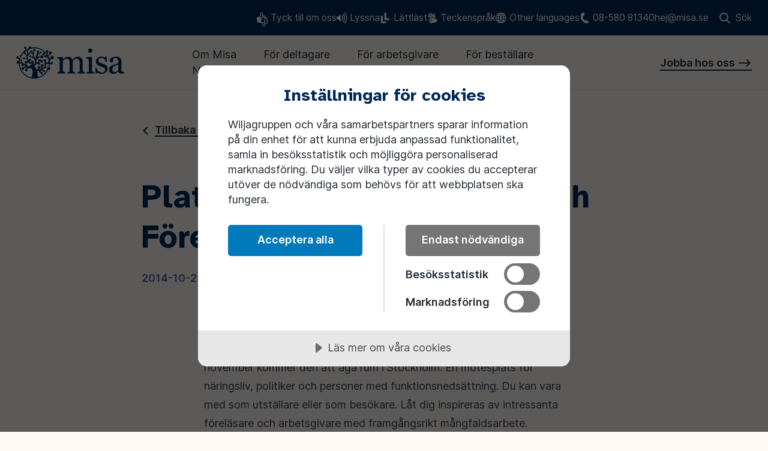

--- FILE ---
content_type: text/html; charset=UTF-8
request_url: https://www.misa.se/nyheter/mangfald-och-foretagande-2014
body_size: 38237
content:
<!DOCTYPE html><html lang="sv" 
          class="site-misa bg-body text-text"><head><meta
charset="UTF-8" /><meta
name="viewport" content="width=device-width, initial-scale=1.0" /><link
rel="icon" href="/public/favico/misa/favicon.ico" sizes="any"><link
rel="icon" href="/public/favico/misa/safari-pinned-tab.svg" type="image/svg+xml"><link
rel="apple-touch-icon" href="/public/favico/misa/apple-touch-icon.png"><link
rel="manifest" href="/public/favico/misa/site.webmanifest"><title>Platser kvar på Mångfald och Företagande! - Misa</title><meta
name="description" content="" /><meta
property="fb:app_id" content=""><meta
property="og:url" content="https://www.misa.se/nyheter/mangfald-och-foretagande-2014" /><meta
property="og:type" content="website" /><meta
property="og:title" content="Platser kvar på Mångfald och Företagande! - Misa" /><meta
property="og:image" content="https://www.misa.se/assets/global/misa/_1200x630_crop_center-center_none/Gruppbild-alla2_2023.jpg" /><meta
property="og:image:width" content="1200" /><meta
property="og:image:height" content="630" /><meta
property="og:description" content="" /><meta
property="og:site_name" content="Misa" /><meta
property="og:locale" content="sv_SE" /><meta
property="og:locale:alternate" content="sv_SE" /><meta
property="og:locale:alternate" content="sv" /><meta
name="twitter:card" content="summary_large_image" /><meta
name="twitter:site" content="" /><meta
name="twitter:url" content="https://www.misa.se/nyheter/mangfald-och-foretagande-2014" /><meta
name="twitter:title" content="Platser kvar på Mångfald och Företagande! - Misa" /><meta
name="twitter:description" content="" /><meta
name="twitter:image" content="" /><link
rel="home" href="https://www.misa.se/" /><link
rel="canonical" href="https://www.misa.se/nyheter/mangfald-och-foretagande-2014"><script src="//cdn.cookietractor.com/cookietractor.js" data-lang="sv-SE" data-id="fa797a40-83c0-45f6-b786-487f11302fb3"></script><script type="module">!function(){const e=document.createElement("link").relList;if(!(e&&e.supports&&e.supports("modulepreload"))){for(const e of document.querySelectorAll('link[rel="modulepreload"]'))r(e);new MutationObserver((e=>{for(const o of e)if("childList"===o.type)for(const e of o.addedNodes)if("LINK"===e.tagName&&"modulepreload"===e.rel)r(e);else if(e.querySelectorAll)for(const o of e.querySelectorAll("link[rel=modulepreload]"))r(o)})).observe(document,{childList:!0,subtree:!0})}function r(e){if(e.ep)return;e.ep=!0;const r=function(e){const r={};return e.integrity&&(r.integrity=e.integrity),e.referrerpolicy&&(r.referrerPolicy=e.referrerpolicy),"use-credentials"===e.crossorigin?r.credentials="include":"anonymous"===e.crossorigin?r.credentials="omit":r.credentials="same-origin",r}(e);fetch(e.href,r)}}();</script><script>!function(){var e=document.createElement("script");if(!("noModule"in e)&&"onbeforeload"in e){var t=!1;document.addEventListener("beforeload",(function(n){if(n.target===e)t=!0;else if(!n.target.hasAttribute("nomodule")||!t)return;n.preventDefault()}),!0),e.type="module",e.src=".",document.head.appendChild(e),e.remove()}}();</script><script src="https://www.misa.se/dist/assets/polyfills-legacy-d17a2bd6.js" nomodule onload="e=new CustomEvent(&#039;vite-script-loaded&#039;, {detail:{path: &#039;vite/legacy-polyfills-legacy&#039;}});document.dispatchEvent(e);"></script><script type="module" src="https://www.misa.se/dist/assets/app-3495448a.js" crossorigin onload="e=new CustomEvent(&#039;vite-script-loaded&#039;, {detail:{path: &#039;src/js/site.js&#039;}});document.dispatchEvent(e);"></script><link
href="https://www.misa.se/dist/assets/site-b3ada5e0.css" rel="stylesheet"><script src="https://www.misa.se/dist/assets/app-legacy-e126afd5.js" nomodule onload="e=new CustomEvent(&#039;vite-script-loaded&#039;, {detail:{path: &#039;src/js/site-legacy.js&#039;}});document.dispatchEvent(e);"></script><script
    type="text/javascript"
    src="https://www.browsealoud.com/plus/scripts/3.1.0/ba.js"
    defer
    crossorigin="anonymous"
    integrity="sha256-VCrJcQdV3IbbIVjmUyF7DnCqBbWD1BcZ/1sda2KWeFc= sha384-k2OQFn+wNFrKjU9HiaHAcHlEvLbfsVfvOnpmKBGWVBrpmGaIleDNHnnCJO4z2Y2H sha512-gxDfysgvGhVPSHDTieJ/8AlcIEjFbF3MdUgZZL2M5GXXDdIXCcX0CpH7Dh6jsHLOLOjRzTFdXASWZtxO+eMgyQ=="
></script><script>(function(w,d,s,l,i){w[l]=w[l]||[];w[l].push({'gtm.start':new Date().getTime(),event:'gtm.js'});var f=d.getElementsByTagName(s)[0],j=d.createElement(s),dl=l!='dataLayer'?'&l='+l:'';j.async=true;j.src='https://www.googletagmanager.com/gtm.js?id='+i+dl;f.parentNode.insertBefore(j,f);})(window,document,'script','dataLayer',"GTM-K7B2QXH");</script><style type="text/css"></style><link href="https://www.misa.se/cpresources/974dd3cd/css/front-end/plugin/freeform.css?v=1768392860" rel="stylesheet"></head><body class="flex flex-col min-h-screen pt-header-height-mobile lg:pt-0"><a class="absolute top-[-100%] left-[-100%] p-2 px-3 text-xs opacity-0 z-[-1] transition-opacity duration-350 ease-in-out bg-primary text-white border border-black outline-none no-underline focus:z-[999] focus:opacity-100 focus:top-0 focus:left-0" href="#main-content">Till sidans huvudinnehåll</a><!-- Google Tag Manager (noscript) --><noscript><iframe src="https://www.googletagmanager.com/ns.html?id=GTM-K7B2QXH"
                    height="0"
                    width="0"
                    style="display:none;
                               visibility:hidden"></iframe></noscript><!-- End Google Tag Manager (noscript) --><div class="lg:hidden"><header class="shadow-menu sm:absolute md:fixed top-0 left-0 w-full z-50"><div class="topbar bg-topbar px-xxs" x-data="{ searchOpen: false, toggle() { this.searchOpen = !this.searchOpen } }"><div class="max-w-screen-header relative flex md:justify-end py-4 mx-auto text-sm text-topbar-text"><nav class="md:gap-10 flex flex-1 justify-between nav-utilities" aria-label="Kontaktlänkar och sök"><ul class="flex flex-col gap-2"><li class="hidden lg:flex" ><a class="items-center group text-body hover:underline hidden lg:flex" href="https://www.misa.se/tyck-till"><span class="w-4 h-4 mr-1 relative"><img src="/assets/global/upp-och-ner-3.png" alt="Ikon tyck till om oss" class="relative w-full" aria-hidden="true" /></span>
        Tyck till om oss
        </a></li><li class="hidden lg:flex" ><a class="items-center group text-body hover:underline hidden lg:flex" href="https://www.misa.se/talande-webb"><span class="w-4 h-4 mr-1 relative"><svg class="absolute top-0 left-0 w-full h-full fill-current" width="32" height="32" xmlns="http://www.w3.org/2000/svg" fill="currentColor" viewBox="0 0 16 16" aria-hidden="true"><path d="M12.24.18a.628.628 0 00-.88 0 .618.618 0 000 .896 9.677 9.677 0 012.848 6.88 9.777 9.777 0 01-2.848 6.912c-.256.24-.256.624 0 .88a.618.618 0 00.432.176c.16 0 .32-.064.448-.176a11.027 11.027 0 003.216-7.792c0-2.816-1.072-5.632-3.216-7.776zm-2.08 2.016a.628.628 0 00-.88 0 .628.628 0 000 .88 6.92 6.92 0 012.016 4.88 6.863 6.863 0 01-2.016 4.896.628.628 0 000 .88.688.688 0 00.448.176c.16 0 .32-.064.432-.176 1.6-1.6 2.4-3.696 2.4-5.776 0-2.08-.8-4.176-2.4-5.76zM8.192 4.18a.628.628 0 00-.88 0c-.24.24-.24.64 0 .88.8.8 1.2 1.856 1.2 2.896 0 1.056-.4 2.112-1.2 2.912-.24.24-.24.64 0 .88a.625.625 0 00.432.192.66.66 0 00.448-.192A5.355 5.355 0 009.76 7.956c0-1.36-.528-2.736-1.568-3.776zM0 5.892v4.144h1.856l4.16 3.072V2.82l-4.16 3.072H0z"></path></svg></span>
        Lyssna
        </a></li><li class="hidden lg:flex" ><a class="items-center group text-body hover:underline hidden lg:flex" href="https://www.misa.se/lattlast-1"><span class="w-4 h-4 mr-1 relative"><svg class="absolute top-0 left-0 w-full h-full fill-current" width="32" height="32" xmlns="http://www.w3.org/2000/svg" fill="currentColor" viewBox="0 0 13 16" aria-hidden="true"><path d="M2.96 4.752v8.432h4.768v2.624H0V4.752h2.96zM8.064 0v8.448h4.768v2.592H5.104V0h2.96z"></path></svg></span>
        Lättläst
        </a></li><li class="hidden lg:flex" ><a class="items-center group text-body hover:underline hidden lg:flex" href="https://www.misa.se/teckensprak"><span class="w-4 h-4 mr-1 relative"><svg class="absolute top-0 left-0 w-full h-full fill-current" width="32" height="32" xmlns="http://www.w3.org/2000/svg" fill="currentColor" viewBox="0 0 13 16" aria-hidden="true"><path d="M4.218.32L7.37 3.808l.08.096c.08.064.16.096.272.096.112 0 .192-.064.272-.192.176-.304.224-.864.144-1.664l.016-.208c.032-.16.112-.32.224-.496a.737.737 0 01.496-.32l.096-.032c.08 0 .16.032.224.064.08.048.128.128.144.224.032.224.256 2.096.688 5.584l1.552 1.872-.192.176-.544-.048A924.686 924.686 0 016.57 5.616c-.256-.192-.544-.256-.848-.192-.304.048-.56.224-.768.528-.144.224-.224.48-.256.752-.032.528.144 1.008.544 1.44l.08.096c.112.08.24.192.368.32l-2.224-.128A140.417 140.417 0 01.698 6.208l-.256-.192a1.359 1.359 0 01-.384-.464.562.562 0 01.016-.528c.096-.144.24-.208.432-.192.192 0 .32.032.4.064.08.048.144.096.176.128l1.984 1.344.08.064c.08.048.144.08.224.112.064.016.112.016.144 0 .112-.096-.016-.288-.4-.592C2.922 5.808 2.17 5.168.874 4l-.16-.144a1.058 1.058 0 01-.208-.4c-.048-.16-.016-.32.08-.512.08-.112.16-.192.272-.208a.475.475 0 01.256-.016c.08.016.176.064.256.112.096.064.16.112.192.128.032.032.048.064.08.064l2.496 2.16.096.064c.064.048.128.096.192.128a.204.204 0 00.192 0c.032-.032.048-.064.048-.08 0-.032-.016-.064-.032-.096l-.08-.08-.096-.096a.349.349 0 01-.08-.064c-.064-.064-.96-1.024-2.736-2.848l-.144-.16a.821.821 0 01-.16-.384c-.016-.144.032-.288.16-.432l.112-.112c.064-.048.176-.08.336-.064.16 0 .32.096.496.256.368.368 1.344 1.376 2.944 3.04l.048.048c.016.016.064.048.096.048.048 0 .096 0 .128-.032.064-.048.08-.096.064-.144a.248.248 0 00-.032-.128c0-.016-.016-.032-.032-.048L3.29 1.12 3.162.992a.78.78 0 01-.096-.4c0-.16.08-.288.224-.432.144-.112.272-.16.4-.16.208.016.384.112.528.32zM6.09 6.24c.192.144 1.68 1.296 4.464 3.456l2.416.208-.32 4.416-2.176-.016c0 .016-.096.08-.32.208-.208.112-.608.272-1.184.448a12.9 12.9 0 01-1.936.4c-1.6.176-2.816.32-3.632.4l-.304.048a1.33 1.33 0 01-.608-.048c-.208-.064-.32-.192-.352-.384a.464.464 0 01.16-.464c.128-.112.24-.192.336-.208.08-.032.16-.048.208-.064l2.352-.432.096-.032a.925.925 0 00.224-.08c.08-.032.128-.064.128-.096.016-.144-.224-.192-.72-.128-.224.032-1.216.096-2.96.192l-.192.016a.8.8 0 01-.448-.128c-.16-.08-.256-.224-.304-.432a.473.473 0 01.032-.336.445.445 0 01.192-.192c.08-.032.16-.064.272-.096.096-.032.176-.032.208-.032h.112l3.296-.272.096-.016c.08 0 .144-.016.224-.048.08-.032.128-.08.128-.128.016-.048 0-.096-.064-.112a1.092 1.092 0 00-.368-.016c-.08-.016-1.408-.032-3.952-.08H.97a.813.813 0 01-.4-.176.434.434 0 01-.176-.4v-.16c0-.096.064-.192.176-.304.128-.096.304-.144.528-.144l4.304.064a.145.145 0 00.112-.048c.048-.032.064-.064.064-.128.016-.048 0-.096-.048-.144-.048-.032-.08-.048-.112-.064h-.064l-3.888-.384a.61.61 0 01-.336-.192C1.002 10 .954 9.856.97 9.648a.575.575 0 01.224-.432c.144-.096.256-.144.352-.128.096.016.176.016.208 0l4.656.256h.16c.08 0 .16-.032.24-.112.08-.08.096-.192.064-.336-.096-.32-.448-.752-1.088-1.264l-.128-.192a1.084 1.084 0 01-.192-.48c-.032-.192.016-.384.128-.592l.048-.048a.272.272 0 01.096-.096.338.338 0 01.16-.064c.08.016.144.032.192.08z"></path></svg></span>
        Teckenspråk
        </a></li><li class="hidden lg:flex" ><a class="items-center group text-body hover:underline hidden lg:flex" href="https://www.misa.se/international"><span class="w-4 h-4 mr-1 relative"><svg class="absolute top-0 left-0 w-full h-full fill-current" width="32" height="32" xmlns="http://www.w3.org/2000/svg" fill="currentColor" viewBox="0 0 16 16" aria-hidden="true"><path d="M7.888 0A7.894 7.894 0 000 7.888a7.883 7.883 0 007.888 7.888 7.883 7.883 0 007.888-7.888A7.894 7.894 0 007.888 0zm-.56 4.4a8.076 8.076 0 01-2.192-.432c.544-1.104 1.312-2.016 2.192-2.592V4.4zm0 1.12v1.824H4.272a9.03 9.03 0 01.448-2.336c.8.288 1.696.464 2.608.512zm0 2.928v1.808a9.313 9.313 0 00-2.624.512 9.033 9.033 0 01-.432-2.32h3.056zm0 2.912v3.088c-.896-.592-1.664-1.52-2.208-2.64a8.2 8.2 0 012.208-.448zm1.12 0a8.073 8.073 0 012.208.448c-.544 1.12-1.312 2.048-2.208 2.64V11.36zm0-1.104V8.448h3.072a9.769 9.769 0 01-.432 2.32 9.428 9.428 0 00-2.64-.512zm0-2.912V5.52a9.315 9.315 0 002.624-.512c.24.72.4 1.504.448 2.336H8.448zm0-2.944V1.376c.88.576 1.648 1.488 2.192 2.592a7.956 7.956 0 01-2.192.432zm1.936-2.8c.8.32 1.536.784 2.16 1.376a6.88 6.88 0 01-.88.56 8.302 8.302 0 00-1.28-1.936zM4.112 3.536a6.88 6.88 0 01-.88-.56A6.707 6.707 0 015.408 1.6a7.877 7.877 0 00-1.296 1.936zM3.696 4.56c-.304.864-.48 1.792-.544 2.784H1.136a6.664 6.664 0 011.36-3.536c.368.288.768.528 1.2.752zm-.544 3.888c.049.942.227 1.874.528 2.768a7.594 7.594 0 00-1.2.752 6.778 6.778 0 01-1.344-3.52h2.016zm.944 3.808c.352.704.768 1.36 1.264 1.92-.8-.32-1.52-.784-2.144-1.376.272-.208.56-.384.88-.544zm7.584 0c.32.16.608.336.88.544a6.74 6.74 0 01-2.144 1.376 8.315 8.315 0 001.264-1.92zm.432-1.04c.296-.895.468-1.826.512-2.768h2.016a6.778 6.778 0 01-1.344 3.52 8.237 8.237 0 00-1.184-.752zm.512-3.872a10.353 10.353 0 00-.528-2.784 7.594 7.594 0 001.2-.752 6.78 6.78 0 011.344 3.536h-2.016z"></path></svg></span>
        Other languages
        </a></li><li class="flex order-first lg:order-none" ><a class="items-center group text-body hover:underline flex order-first lg:order-none" href="tel:08-580 813 40"><span class="w-4 h-4 mr-1 relative"><svg class="absolute top-0 left-0 w-full h-full fill-current" width="32" height="32" xmlns="http://www.w3.org/2000/svg" fill="currentColor" viewBox="0 0 13 16" aria-hidden="true"><path d="M6.816 15.442C1.052 12.934-1.57 6.917.97 1.667 1.653.287 3.488-.37 5.058.213c.156.06.334.13.458.2.248.143.463.295.658.487l.023.009-.01.019-1.233 4.318-.033.011c-.58.193-1.18.216-1.764.105-.137 2.45 1.023 4.867 3.137 6.472.315-.457.789-.807 1.357-1.027l.01-.02 4.391 2.37-.01.02c.012.236-.02.455-.085.685-.025.153-.104.307-.162.47-.66 1.39-2.485 2.028-4.065 1.463l-.112-.043-.802-.31z"></path></svg></span>
        08-580 81340
        </a></li><li class="flex order-first lg:order-none" ><a class="items-center group text-body hover:underline flex order-first lg:order-none" href="/cdn-cgi/l/email-protection#1e767b745e73776d7f306d7b"><span class="__cf_email__" data-cfemail="ed858887ad80849e8cc39e88">[email&#160;protected]</span>
        </a></li></ul><button class="items-center space-x-2 flex order-last md:order-none hover:text-secondary" @click="toggle" :aria-expanded="searchOpen"><span class="w-4 h-4 relative flex-shrink-0" x-show="!searchOpen" ><svg class="fill-current absolute top-0 left-0 w-full h-full" width="32" height="32" xmlns="http://www.w3.org/2000/svg" fill="currentColor" viewBox="0 0 16 16" aria-hidden="true"><title>Sök</title><path
    d="M15.734 14.486l-3.924-3.93a6.549 6.549 0 00-.592-8.625A6.517 6.517 0 006.571 0a6.517 6.517 0 00-4.647 1.931 6.59 6.59 0 000 9.306A6.517 6.517 0 006.57 13.17a6.46 6.46 0 003.968-1.34l3.946 3.908a.877.877 0 00.635.263c.22 0 .46-.088.636-.263.329-.33.329-.9-.022-1.251zM6.593 11.39c-1.293 0-2.477-.505-3.398-1.405-1.863-1.865-1.863-4.916 0-6.804a4.771 4.771 0 013.398-1.404c1.293 0 2.477.505 3.398 1.404.92.9 1.403 2.107 1.403 3.402s-.505 2.48-1.403 3.402c-.9.922-2.127 1.405-3.398 1.405z"></path></svg></span><span class="w-4 h-4 relative flex-shrink-0" x-show="searchOpen" style="margin-left:0;"><svg class="fill-current absolute top-0 left-0 w-full h-full" width="20" height="20" viewBox="0 0 20 20" fill="none" xmlns="http://www.w3.org/2000/svg" aria-hidden="true"><rect x="3" width="23.7303" height="3" transform="rotate(45 3 0)"/><rect x="1.00003" y="17" width="23.7303" height="3" transform="rotate(-45 1.00003 17)"/></svg></span><span>Sök</span></button></nav></div><search id="search-form"  x-show="searchOpen" x-collapse x-transition.800ms><div class="wrapper pt-4 pb-6 max-w-screen-header mx-auto top-full left-0 w-full flex justify-end"><form class="flex flex-row flex-nowrap w-full sm:w-3/4 max-w-md mb-2 focus:outline-none focus:ring focus:ring-accent2" action="https://www.misa.se/search/results"><input
                    class="w-full py-3 px-4 border-0 rounded-tl-sm rounded-bl-sm focus:ring-accent focus:ring-2"
                    type="search"
                    name="q"
                    aria-label="Search"
                    placeholder="Sök på misa.se"
                /><button type="submit" class="border-l border-card border-opacity-16 bg-fill h-12 px-4 flex items-center flex-row justify-center rounded-tr-sm rounded-br-sm" aria-label="Sök"><svg class="fill-current w-6 h-6 sm:inline-block" width="32" height="32" xmlns="http://www.w3.org/2000/svg" fill="currentColor" viewBox="0 0 16 16" aria-hidden="true"><title>Sök</title><path
    d="M15.734 14.486l-3.924-3.93a6.549 6.549 0 00-.592-8.625A6.517 6.517 0 006.571 0a6.517 6.517 0 00-4.647 1.931 6.59 6.59 0 000 9.306A6.517 6.517 0 006.57 13.17a6.46 6.46 0 003.968-1.34l3.946 3.908a.877.877 0 00.635.263c.22 0 .46-.088.636-.263.329-.33.329-.9-.022-1.251zM6.593 11.39c-1.293 0-2.477-.505-3.398-1.405-1.863-1.865-1.863-4.916 0-6.804a4.771 4.771 0 013.398-1.404c1.293 0 2.477.505 3.398 1.404.92.9 1.403 2.107 1.403 3.402s-.505 2.48-1.403 3.402c-.9.922-2.127 1.405-3.398 1.405z"></path></svg></button></form></div></search></div><div class="px-xxs relative bg-body"><div class="max-w-screen-header flex items-center py-4 mx-auto headbar" x-data="{ 
                navOpen: false,
                toggleNav() {
                    this.navOpen = !this.navOpen;
                },
                toggleSubNav() { this.subNavOpen = !this.subNavOpen }
            }"
           x-trap="navOpen"><a href="https://www.misa.se/" class="display-block w-32 mr-4 xl:mr-10 md:w-40 flex-shrink-0 logo-misa"><svg class="block w-full h-auto" viewBox="0 0 134 40" fill="none" xmlns="http://www.w3.org/2000/svg" style="max-height: 45px;"><path d="M4.29749 20.6808C4.29749 10.648 12.3971 2.51933 22.3942 2.51933C31.3882 2.51933 38.8442 9.09607 40.2568 17.728C40.3655 18.5417 40.4992 19.842 40.4992 20.6892C40.4992 30.7221 32.3913 38.8507 22.4025 38.8507C12.4138 38.8507 4.29749 30.7137 4.29749 20.6808ZM3.15234 20.6808C3.15234 31.3513 11.7702 40 22.4025 40C33.0349 40 41.6527 31.3513 41.6527 20.6808C41.6527 19.7245 41.5106 18.3236 41.3853 17.4093H41.3769C39.8222 8.29075 31.9148 1.36169 22.3942 1.36169C11.7702 1.36169 3.15234 10.0104 3.15234 20.6808Z" fill="#002957"/><path d="M12.1207 25.8315C11.5523 26.2258 11.0089 26.6033 10.474 26.9807C10.1731 27.1905 9.88887 27.4253 9.64647 27.7106C9.27868 28.1468 9.11151 28.6501 9.17002 29.2289C9.1951 29.5057 9.10315 29.6316 8.82731 29.6651C8.71865 29.6819 8.60998 29.6735 8.50968 29.6735C8.45953 29.6735 8.41773 29.6567 8.36758 29.6567C7.99144 29.6987 7.74067 29.489 7.52334 29.2373C7.35617 29.0527 7.22243 28.8263 7.08869 28.6081C6.93823 28.3733 6.80449 28.1216 6.66239 27.8783C6.49522 27.5931 6.4785 27.2743 6.53701 26.9556C6.59552 26.5865 6.77106 26.2593 6.98839 25.9489C7.0469 25.865 7.11377 25.8231 7.22243 25.8567C8.12517 26.1167 9.00284 25.9741 9.85544 25.6302C10.0059 25.5714 10.148 25.4959 10.2985 25.4288C10.7582 25.2359 11.1176 24.9003 11.4352 24.5229C11.36 24.4138 11.2848 24.3131 11.2179 24.2041C11.151 24.095 11.1009 23.9776 11.0424 23.8601C11.0089 23.8014 10.9671 23.7511 10.9254 23.6924C10.8167 23.5582 10.683 23.5078 10.5158 23.5414C10.2149 23.5917 9.93067 23.6924 9.66319 23.8266C9.37899 23.9692 9.11151 24.1286 8.81895 24.2628C8.57655 24.3719 8.32578 24.4725 8.06666 24.5396C7.62365 24.6571 7.24751 24.5229 6.92987 24.1957C6.87136 24.137 6.81285 24.0615 6.75434 23.9944C6.65404 23.8853 6.62896 23.7595 6.65404 23.6085C6.74598 23.08 6.79613 22.5431 6.67075 22.0062C6.59552 21.6707 6.47014 21.3687 6.26117 21.0919C6.21938 21.0332 6.16923 20.9828 6.11072 20.9241C6.06056 20.9409 6.01877 20.9577 5.97698 20.9828C5.45037 21.2764 4.87362 21.4107 4.28015 21.419C3.77863 21.4274 3.2771 21.3855 2.77557 21.3519C2.19046 21.3184 1.59699 21.2345 1.01188 21.2597C0.660811 21.268 0.46856 21.1338 0.343178 20.7983C0.234515 20.4879 0.242873 20.1691 0.326461 19.8587C0.451842 19.3806 0.66917 18.936 1.03695 18.5921C1.17905 18.4578 1.3713 18.3739 1.53848 18.2649C1.60535 18.223 1.68058 18.1978 1.74745 18.1475C1.9397 18.0132 2.14867 17.9713 2.38271 17.9965C2.51645 18.0132 2.61676 18.0636 2.65855 18.1978C2.7087 18.3656 2.75886 18.5333 2.80901 18.7011C2.88424 18.9695 2.94275 19.2548 3.04305 19.5148C3.20187 19.9342 3.46099 20.0936 3.91236 20.0936C4.38881 20.0936 4.86526 20.0181 5.30828 19.8504C5.61755 19.7329 5.88503 19.54 6.11908 19.3051C6.20266 19.2128 6.22774 19.1205 6.17759 19.0115C6.11072 18.8773 6.04385 18.7514 5.96862 18.6172C5.88503 18.4746 5.78473 18.332 5.70114 18.1894C5.62591 18.0552 5.53396 18.0048 5.39186 18.0384C5.31663 18.0552 5.24141 18.0887 5.16618 18.1139C5.08259 18.1475 5.00736 18.1978 4.93213 18.2313C4.66465 18.3572 4.6145 18.3404 4.49748 18.0636C4.36374 17.7532 4.1882 17.4764 3.95416 17.2415C3.6616 16.9479 3.36069 16.6543 3.04305 16.3858C2.65855 16.0587 2.29077 15.7147 1.94806 15.3456C1.91462 15.3121 1.88955 15.2701 1.84775 15.2282C1.78924 15.2617 1.73909 15.2785 1.6973 15.3037C1.53012 15.4044 1.34623 15.4463 1.15398 15.4211C1.07875 15.4127 0.995161 15.3876 0.928291 15.3456C0.710963 15.2114 0.501995 15.0604 0.301385 14.9178C0.209438 14.8507 0.13421 14.7668 0.0589809 14.6829C-0.00788909 14.6074 -0.0162478 14.5152 0.0255459 14.4145C0.217797 14.0034 0.384972 13.584 0.6023 13.1897C0.769475 12.8794 1.02024 12.6277 1.34623 12.4767C1.40474 12.4515 1.47161 12.418 1.53848 12.418C1.76417 12.4348 1.98985 12.4515 2.21554 12.5019C2.42451 12.5438 2.55825 12.6948 2.68363 12.8626C2.87588 13.131 3.00126 13.4078 2.96783 13.7434C2.95947 13.8776 2.92603 14.0034 2.82573 14.1125C2.69199 14.2551 2.70035 14.3222 2.8508 14.448C2.97618 14.5487 3.11828 14.6326 3.24366 14.7333C3.47771 14.9178 3.7034 15.1024 3.92908 15.2953C4.05446 15.4044 4.12133 15.4211 4.23 15.2953C4.29687 15.2198 4.36374 15.1191 4.39717 15.0269C4.51419 14.6997 4.68137 14.4061 4.87362 14.1209C5.01572 13.9112 5.13274 13.6763 5.11602 13.4078C5.10767 13.2317 5.04915 13.0807 4.88198 12.9884C4.68137 12.871 4.4724 12.7535 4.28851 12.6109C4.16313 12.5186 4.0461 12.4012 3.93744 12.2838C3.85385 12.1999 3.84549 12.0908 3.88729 11.9818C3.97088 11.6966 4.11297 11.4449 4.35538 11.2687C4.44732 11.2016 4.56435 11.1429 4.68137 11.1261C4.94885 11.0842 5.22469 11.0506 5.50053 11.0506C5.91847 11.0422 6.17759 11.2352 6.3364 11.6211C6.49522 12.0153 6.49522 12.4264 6.41999 12.829C6.3364 13.2652 6.15251 13.6763 5.99369 14.0873C5.81816 14.5655 5.50053 14.9262 5.16618 15.2869C5.02408 15.4379 4.8987 15.6057 4.79003 15.7818C4.63122 16.0503 4.58942 16.3523 4.70645 16.6543C4.83183 16.973 5.09931 17.1156 5.43366 17.0234C5.5674 16.9814 5.69278 16.9227 5.82652 16.864C5.98533 16.7969 6.13579 16.7214 6.29461 16.6794C6.52865 16.6123 6.71255 16.6962 6.83793 16.9059C6.99674 17.1828 6.98839 17.4847 6.95495 17.7867C6.92151 18.03 6.87972 18.2817 6.83793 18.5249C6.77106 18.9108 6.85464 19.2548 7.09705 19.5651C7.38961 19.9426 7.73231 20.253 8.1001 20.555C8.39266 20.7983 8.68521 21.0248 8.96105 21.2848C9.16166 21.4778 9.32883 21.6959 9.48765 21.9224C9.59632 22.0734 9.68826 22.1572 9.88887 22.1069C9.9641 22.0901 10.056 22.1237 10.1396 22.1405C10.2399 22.1656 10.3402 22.216 10.4489 22.2076C10.7331 22.2076 11.0089 22.1824 11.2931 22.174C11.477 22.174 11.6526 22.1824 11.8365 22.1992C12.1792 22.2411 12.455 22.4089 12.7308 22.627C13.3076 23.1052 13.759 23.684 14.2103 24.2712C14.5196 24.6655 14.854 25.0513 15.1883 25.4204C15.414 25.6721 15.5728 25.6973 15.8654 25.5379C16.0493 25.4456 16.2164 25.303 16.3585 25.1604C16.6093 24.9171 16.8434 24.6571 17.0774 24.397C17.1192 24.3467 17.1275 24.2628 17.1359 24.1957C17.1526 24.0279 17.1443 23.8601 17.161 23.6924C17.1944 23.4407 17.3282 23.2729 17.5622 23.1555C17.9718 22.9542 18.4148 22.8871 18.8578 22.8032C19.025 22.7696 19.2005 22.7277 19.3677 22.6773C19.5098 22.6354 19.5265 22.5935 19.5014 22.4509C19.4764 22.2999 19.4095 22.1656 19.3008 22.065C19.1838 21.9475 19.0501 21.8469 18.9247 21.7378C18.8077 21.6371 18.6739 21.5533 18.5653 21.4442C18.4566 21.3268 18.3229 21.2764 18.1724 21.2764C17.9551 21.2848 17.7294 21.3016 17.5121 21.3435C17.2028 21.4023 16.9019 21.4945 16.5926 21.5616C16.4672 21.5868 16.3418 21.5952 16.2164 21.5952C15.8236 21.612 15.531 21.4442 15.3304 21.1087C15.1883 20.857 15.0546 20.6053 14.9208 20.3453C14.8707 20.253 14.8373 20.1607 14.7787 20.0769C14.7202 19.9846 14.6534 19.9007 14.5781 19.8336C14.3274 19.6155 14.1686 19.6239 13.9345 19.8504C13.7506 20.0349 13.6252 20.253 13.5082 20.4795C13.3912 20.706 13.2825 20.9409 13.1655 21.1674C13.107 21.2764 13.0318 21.3855 12.9482 21.4862C12.7392 21.7378 12.4634 21.8133 12.1541 21.7294C12.0036 21.6875 11.8699 21.612 11.7278 21.5533C11.5105 21.4526 11.2931 21.3519 11.0758 21.2429C10.917 21.1674 10.7498 21.1171 10.5994 21.0248C10.1898 20.7815 10.0226 20.3117 10.1814 19.8671C10.3319 19.4561 10.6161 19.1205 10.9755 18.9024C11.3934 18.6508 11.8699 18.5082 12.3798 18.5501C12.4383 18.5585 12.4968 18.5669 12.5553 18.5753C12.6723 18.5921 12.7476 18.6508 12.7977 18.7598C12.8312 18.8353 12.8729 18.9024 12.9147 18.9695C12.9649 19.045 13.0401 19.0786 13.1237 19.0283C13.4079 18.8857 13.7005 18.7347 13.9847 18.5837C14.085 18.5333 14.11 18.4662 14.0766 18.3488C13.9011 17.77 13.6754 17.2079 13.3243 16.7046C13.1153 16.4026 12.8729 16.1342 12.5553 15.9412C11.9368 15.5554 11.2764 15.4715 10.591 15.7567C10.3402 15.8573 10.1062 15.9832 9.85544 16.0754C9.67154 16.1426 9.47093 16.1845 9.27032 16.2264C8.9109 16.3019 8.43445 15.9161 8.46788 15.5218C8.49296 15.245 8.54311 14.9765 8.67685 14.7333C8.96941 14.1964 9.41242 13.8189 9.92231 13.4917C10.1146 13.3743 10.2984 13.4078 10.4489 13.5756C10.4907 13.626 10.5325 13.6847 10.5659 13.735C10.6746 13.8944 10.708 14.0286 10.5659 14.2048C10.4238 14.3725 10.4573 14.4984 10.6412 14.6242C11.0006 14.8591 11.3767 15.0436 11.8197 15.0353C12.0538 15.0353 12.2711 14.9598 12.4049 14.7752C12.5887 14.5235 12.7559 14.2467 12.9147 13.9783C12.9482 13.9279 12.9398 13.8441 12.9482 13.7853C12.9983 13.2401 12.8897 12.72 12.6389 12.2418C12.4634 11.9063 12.2628 11.5875 12.0621 11.2687C11.8783 10.9751 11.6776 10.6983 11.4854 10.4131C11.3099 10.1446 11.0925 9.93493 10.8083 9.80071C10.4991 9.6581 10.1814 9.53227 9.8638 9.40644C9.67154 9.32256 9.47929 9.25545 9.2954 9.15478C8.83567 8.91151 8.58491 8.52563 8.60998 7.99714C8.61834 7.75387 8.64342 7.5106 8.70193 7.27572C8.87746 6.60462 9.50437 6.12647 10.1564 6.15163C10.5994 6.16841 10.9922 6.34457 11.3433 6.61301C11.5606 6.78078 11.6526 7.03244 11.6693 7.30927C11.7027 7.8042 11.7194 8.29914 11.7529 8.80246C11.803 9.53227 12.0621 10.1614 12.6222 10.648C12.7726 10.7822 12.8061 10.7822 12.9816 10.6983C13.1655 10.606 13.2825 10.4634 13.3327 10.2537C13.3995 9.99365 13.341 9.7336 13.3076 9.47355C13.2574 9.12123 13.2658 8.77729 13.341 8.41658C13.4831 7.74548 13.5166 7.04922 13.3912 6.36974C13.3494 6.11808 13.2407 5.88319 13.1655 5.63992C13.1237 5.51409 13.0401 5.4302 12.9064 5.41343C12.6138 5.37148 12.4801 5.2121 12.4801 4.91011C12.4801 4.72556 12.3798 4.59134 12.1792 4.55778C11.9702 4.52423 11.8365 4.39001 11.7362 4.21385C11.5857 3.9538 11.4102 3.71891 11.1594 3.55114C11.0758 3.50081 10.9755 3.45886 10.8836 3.45047C10.4573 3.40853 10.148 3.19881 9.9641 2.82132C9.74677 2.36833 9.7217 1.89018 9.822 1.40364C9.89723 1.03453 10.1647 0.858371 10.4991 0.757706C10.708 0.690597 10.9254 0.690597 11.1343 0.740929C11.3517 0.782872 11.569 0.841593 11.7779 0.908703C12.0204 0.975812 12.246 1.06809 12.4884 1.1352C12.6305 1.17714 12.7141 1.25264 12.7308 1.39525C12.7476 1.56302 12.7643 1.73079 12.7476 1.89857C12.7141 2.20056 12.6556 2.49416 12.5887 2.79616C12.5386 3.00587 12.5637 3.19881 12.6723 3.37498C12.7225 3.45886 12.7726 3.53436 12.8061 3.61825C12.8395 3.69375 12.8729 3.79441 12.8562 3.86991C12.8312 4.00413 12.8897 4.06285 12.9816 4.13835C13.2909 4.37323 13.55 4.65006 13.7757 4.96044C13.9345 5.17854 14.0682 5.41343 14.1518 5.67348C14.1602 5.70703 14.1853 5.74059 14.2187 5.82447C14.2605 5.71542 14.2856 5.64831 14.3106 5.5812C14.4862 5.08627 14.6784 4.59973 14.9459 4.14674C15.0797 3.92863 15.2218 3.71891 15.4224 3.55114C15.4892 3.49242 15.5394 3.40853 15.6063 3.33303C15.5812 3.29109 15.5561 3.24915 15.531 3.2072C15.4224 3.05621 15.3722 2.88004 15.3973 2.69549C15.4391 2.34317 15.5143 1.99084 15.6397 1.6553C15.6982 1.49591 15.74 1.33653 15.7901 1.17714C15.8654 0.891925 16.0158 0.673819 16.3167 0.598321C16.4003 0.581544 16.4672 0.506046 16.5424 0.464102C16.7681 0.338272 16.9938 0.195664 17.2279 0.0866114C17.3616 0.0278906 17.5121 0.0111132 17.6542 0.00272453C17.9467 -0.0224415 18.1557 0.128555 18.2894 0.380215C18.4315 0.640265 18.4817 0.92548 18.5067 1.2107C18.5235 1.4288 18.5402 1.63852 18.5653 1.85662C18.6238 2.28445 18.4817 2.59483 18.1055 2.79616C17.93 2.88843 17.7377 2.95554 17.5538 3.03104C17.3282 3.12332 17.1108 3.21559 16.9269 3.38337C16.835 3.45886 16.7765 3.54275 16.7765 3.67697C16.7848 3.82797 16.7013 3.92863 16.5592 3.98735C16.4588 4.02929 16.3585 4.06285 16.2582 4.0964C16.0743 4.16351 15.9072 4.2474 15.7734 4.40679C15.1716 5.11143 14.854 5.93353 14.7202 6.8395C14.6199 7.51899 14.6199 8.20686 14.6701 8.89473C14.6784 8.97862 14.6701 9.0709 14.6868 9.15478C14.7035 9.2135 14.7286 9.28061 14.7704 9.33095C14.8289 9.39805 14.8958 9.39805 14.9626 9.33095C15.18 9.12123 15.3973 8.91151 15.6146 8.6934C15.8236 8.4753 15.9824 8.22364 15.9657 7.90487C15.9573 7.8042 16.0158 7.75387 16.1078 7.73709C16.1747 7.72871 16.2415 7.71193 16.3084 7.71193C16.5675 7.72871 16.8266 7.73709 17.0941 7.77065C17.278 7.78743 17.4201 7.90487 17.4953 8.07264C17.5873 8.28236 17.6876 8.50046 17.7043 8.71857C17.721 8.91151 17.6374 9.12123 17.5789 9.32256C17.5538 9.41483 17.4703 9.45677 17.37 9.44839C17.3282 9.44839 17.2864 9.44839 17.2529 9.44839C16.9353 9.43161 16.6762 9.54905 16.4505 9.76716C16.3585 9.85943 16.2666 9.9601 16.183 10.0691C15.949 10.3628 15.7316 10.6731 15.4892 10.9583C15.3388 11.1429 15.1632 11.3191 15.0044 11.5036C14.854 11.6798 14.6952 11.8476 14.5698 12.0321C14.3023 12.4012 14.2438 12.8039 14.4444 13.2317C14.6199 13.6176 14.6199 14.0286 14.5865 14.4397C14.5614 14.7584 14.528 15.0688 14.528 15.3876C14.5196 15.8406 14.6701 16.2516 15.0128 16.562C15.1047 16.6459 15.1465 16.7465 15.1632 16.864C15.1967 17.0401 15.2134 17.2079 15.2552 17.3841C15.2886 17.5015 15.3304 17.619 15.4056 17.7112C15.5394 17.8874 15.7484 17.8706 15.8821 17.7029C15.9908 17.5686 16.0409 17.4009 16.0493 17.2331C16.0576 17.0989 16.0409 16.9646 16.0409 16.8304C16.0326 16.6627 16.0158 16.4949 16.0158 16.3271C16.0158 15.7231 16.4421 15.3792 17.0272 15.505C17.1275 15.5302 17.2362 15.5554 17.3282 15.6057C17.8213 15.8825 18.2476 16.2348 18.4984 16.7633C18.5569 16.8808 18.5903 17.015 18.6154 17.1492C18.6405 17.275 18.5987 17.3841 18.4733 17.4512C18.2727 17.5602 18.0721 17.6693 17.8798 17.7951C17.6207 17.9629 17.3616 18.1307 17.1192 18.3152C16.7598 18.5837 16.6344 18.9863 16.6009 19.4141C16.5759 19.6994 16.8768 20.0014 17.1693 19.9594C17.7545 19.8755 18.3312 19.7413 18.8912 19.54C19.1002 19.4645 19.1169 19.4225 19.0501 19.2128C19.0166 19.1205 18.9748 19.0367 18.9414 18.9528C18.8996 18.8605 18.8578 18.7682 18.8244 18.6759C18.7408 18.3991 18.8327 18.2062 19.0835 18.072C19.3593 17.9293 19.6435 17.921 19.9194 18.0132C20.1367 18.0887 20.354 18.1894 20.563 18.2985C20.8138 18.4327 21.0478 18.5837 21.2986 18.7263C21.332 18.7431 21.3738 18.7682 21.3989 18.7934C21.5493 19.0283 21.7165 19.2464 21.8335 19.498C21.9673 19.7916 21.892 19.9678 21.6078 20.144C21.5075 20.2027 21.4072 20.253 21.3153 20.3285C21.1815 20.4292 21.1565 20.5298 21.215 20.6808C21.3236 20.9577 21.4323 21.2345 21.5493 21.5029C21.6496 21.7378 21.8001 21.9475 22.0007 22.1153C22.0759 22.1824 22.1595 22.2076 22.2598 22.1656C22.8282 21.914 23.2211 21.5113 23.405 20.9157C23.4384 20.8151 23.4384 20.7228 23.3966 20.6221C23.2545 20.295 23.196 19.9426 23.1542 19.5819C23.1041 19.1793 23.0623 18.7766 22.987 18.3823C22.9202 17.9965 22.7446 17.6525 22.4521 17.3841C22.3685 17.3086 22.3518 17.2331 22.3936 17.1324C22.4437 17.0066 22.4939 16.8808 22.544 16.7549C22.6276 16.5284 22.5942 16.3271 22.4186 16.1426C21.8753 15.5721 21.332 15.0101 20.6967 14.5319C20.1869 14.1461 19.6352 13.8189 19.025 13.626C18.373 13.4162 17.7127 13.3743 17.0356 13.5169C17.0022 13.5253 16.9687 13.5337 16.9353 13.5421C16.6845 13.584 16.4923 13.4414 16.4839 13.1814C16.4839 12.6025 16.5926 12.0405 16.8935 11.5372C16.9687 11.403 17.0941 11.3191 17.2279 11.2603C17.4619 11.1513 17.7043 11.1429 17.9551 11.1848C18.2142 11.2268 18.3646 11.3862 18.4232 11.6294C18.4566 11.7721 18.465 11.923 18.4817 12.0657C18.4984 12.1999 18.5067 12.3341 18.5235 12.4683C18.5569 12.6696 18.6823 12.8039 18.8662 12.8877C19.4346 13.131 19.9862 12.9716 20.3373 12.4515C20.7051 11.9063 20.7469 11.3442 20.4627 10.7486C20.3039 10.4131 20.0782 10.1195 19.8525 9.82588C19.585 9.49033 19.3092 9.15478 19.0668 8.80246C18.908 8.57596 18.8077 8.31591 18.6739 8.08103C18.6321 7.99714 18.582 7.91326 18.5067 7.86292C18.3229 7.72871 18.1222 7.61965 17.93 7.49382C17.7294 7.3596 17.5204 7.23377 17.3449 7.07439C17.1275 6.88145 17.0774 6.6214 17.1359 6.33618C17.161 6.21874 17.2279 6.14324 17.3365 6.10969C17.3783 6.1013 17.4117 6.08452 17.4535 6.07613C17.721 6.05936 17.93 5.91675 18.1306 5.75736C18.3312 5.58959 18.5485 5.43859 18.7659 5.29599C18.8578 5.23727 18.9665 5.19532 19.0751 5.16177C19.4596 5.04433 19.911 5.22888 20.0782 5.60637C20.1451 5.74898 20.1534 5.93353 20.1367 6.1013C20.12 6.34457 20.0615 6.59623 20.0197 6.8395C19.9862 7.02406 19.9444 7.20861 19.911 7.39316C19.8609 7.67837 19.9194 7.94681 20.0448 8.19847C20.1283 8.35786 20.2119 8.40819 20.3875 8.35786C20.4543 8.34108 20.5212 8.31591 20.563 8.27397C20.7302 8.08942 20.8973 7.91326 21.0478 7.71193C21.1314 7.59449 21.1147 7.45188 21.0562 7.32605C21.0144 7.22538 20.9726 7.13311 20.9308 7.03244C20.8639 6.85628 20.8723 6.6969 20.9977 6.53751C21.1565 6.32779 21.3153 6.11808 21.4657 5.90836C21.5075 5.84964 21.5493 5.79092 21.5995 5.72381C21.5577 5.67348 21.5243 5.63153 21.4908 5.59798C21.2735 5.37148 21.1648 5.09466 21.1397 4.78428C21.123 4.49906 21.1648 4.22223 21.2233 3.94541C21.2484 3.82797 21.3153 3.75247 21.4239 3.71052C21.7332 3.58469 22.0592 3.52597 22.3852 3.55953C23.0372 3.61825 23.5554 3.9538 24.0235 4.39001C24.057 4.42356 24.082 4.45712 24.1155 4.49906C24.3412 4.80944 24.3412 4.9856 24.1071 5.29599C23.965 5.48054 23.7728 5.60637 23.5721 5.70703C23.3715 5.8077 23.1542 5.89997 22.9536 5.99225C22.8366 6.05097 22.7279 6.1013 22.6192 6.1768C22.2431 6.42007 22.0843 6.7724 22.1344 7.20861C22.1679 7.53577 22.218 7.86292 22.2431 8.19008C22.2682 8.4753 22.2849 8.7689 22.2765 9.05412C22.2682 9.42322 22.1344 9.75038 21.867 10.0188C21.7917 10.0943 21.7499 10.1782 21.7416 10.2873C21.6914 10.8409 21.6162 11.3946 21.5744 11.9566C21.541 12.3593 21.5995 12.7451 21.7416 13.131C21.8085 13.324 21.9422 13.4498 22.1428 13.4833C22.31 13.5169 22.4772 13.5253 22.6443 13.5505C22.7279 13.5672 22.8199 13.584 22.8951 13.626C23.0623 13.7015 23.1124 13.7937 23.0873 13.9783C23.0038 14.599 23.2963 15.0436 23.7728 15.3876C23.9483 15.5134 24.1071 15.4295 24.1238 15.2198C24.1405 14.9765 24.1573 14.7333 24.1656 14.4984C24.1907 13.8776 24.1991 13.2569 24.2492 12.6445C24.2994 12.0153 24.5083 11.4449 24.851 10.908C25.1269 10.4718 25.3776 10.0188 25.62 9.55744C25.8123 9.18834 25.9126 8.78568 25.8624 8.36625C25.829 8.11458 25.7538 7.86292 25.7036 7.61965C25.6451 7.30927 25.5699 6.99889 25.5281 6.68851C25.4947 6.46201 25.5365 6.22713 25.6702 6.0258C25.8039 5.81608 25.9878 5.68187 26.2553 5.63992C26.6398 5.58959 27.0243 5.54765 27.4172 5.56442C27.6847 5.57281 27.9521 5.62314 28.1945 5.75736C28.2865 5.8077 28.3784 5.87481 28.4537 5.94192C28.7044 6.1768 28.7546 6.3949 28.6041 6.70529C28.5372 6.84789 28.4369 6.98211 28.3366 7.10794C28.2196 7.25894 28.0859 7.40155 27.9688 7.56093C27.8267 7.75387 27.7933 7.96359 27.9187 8.18169C27.9605 8.25719 27.9688 8.34947 27.9688 8.43336C27.9772 8.58435 27.9605 8.74374 27.9688 8.89473C27.9772 8.98701 28.0023 9.07928 28.0441 9.16317C28.1193 9.289 28.2113 9.30578 28.3534 9.26383C28.4453 9.23028 28.5456 9.2135 28.6459 9.18834C28.7379 9.16317 28.8298 9.14639 28.9134 9.11284C29.0304 9.0709 29.0973 8.9954 29.1056 8.85279C29.1224 8.56757 29.1391 8.29075 29.1809 8.00553C29.2143 7.77065 29.2728 7.52738 29.348 7.30088C29.4316 7.04922 29.5988 6.84789 29.8078 6.67173C29.9164 6.58784 30.0251 6.52073 30.1672 6.50396C30.2926 6.48718 30.418 6.46201 30.5433 6.45362C30.9278 6.42007 31.212 6.58784 31.3541 6.94856C31.4461 7.16666 31.4795 7.40155 31.4544 7.64482C31.4377 7.85454 31.304 8.01392 31.1535 8.13136C30.9696 8.26558 30.769 8.37463 30.5684 8.48369C30.4598 8.54241 30.3344 8.58435 30.2174 8.63468C30.0753 8.70179 30.0585 8.74374 30.1421 8.88634C30.1839 8.95345 30.2257 9.02056 30.2675 9.09606C30.3093 9.17156 30.2926 9.23867 30.209 9.28061C30.0585 9.34772 29.8997 9.41483 29.7493 9.48194C29.1725 9.7336 28.5874 9.97687 28.019 10.2453C27.5593 10.4634 27.1581 10.757 26.807 11.1345C26.5729 11.3946 26.4058 11.6882 26.272 12.0069C26.2052 12.1663 26.2219 12.3089 26.2971 12.4515C26.4058 12.6696 26.5729 12.8458 26.7485 12.9968C26.7736 12.9968 26.7903 12.9968 26.7986 12.9884C27.1664 12.678 27.5927 12.6696 28.0357 12.72C28.253 12.7451 28.4787 12.7703 28.6961 12.7535C29.0471 12.7368 29.3648 12.6025 29.6573 12.418C30.0167 12.1915 30.3595 11.9482 30.7022 11.7049C31.0532 11.4617 31.4043 11.21 31.8055 11.0506C31.9727 10.9835 32.1315 10.9835 32.2903 11.0338C32.5327 11.1177 32.7333 11.2603 32.8838 11.4701C33.1429 11.8056 33.3268 12.1999 33.4773 12.5941C33.5943 12.8961 33.5609 13.2149 33.494 13.5337C33.377 14.0706 33.1011 14.5152 32.7083 14.8926C32.4993 15.1024 32.2485 15.1275 31.981 15.0772C31.7219 15.0269 31.513 14.8843 31.3123 14.7249C31.095 14.5487 30.8861 14.3474 30.6687 14.1712C30.5099 14.037 30.3427 13.9112 30.1672 13.8021C29.7743 13.5588 29.3648 13.5337 28.9385 13.7518C28.0859 14.1796 27.2751 14.6913 26.5562 15.3289C25.8875 15.9161 25.3275 16.5955 24.9764 17.4176C24.943 17.5015 24.9095 17.5938 24.8761 17.6777C24.826 17.7951 24.8176 17.921 24.8343 18.0552C24.8594 18.3739 24.8678 18.7011 24.8928 19.0199C24.9095 19.2044 24.9346 19.3806 24.9764 19.5568C25.0015 19.6826 25.0516 19.8 25.1102 19.9175C25.2941 20.2698 25.4445 20.3453 25.8374 20.3033C26.3138 20.2446 26.7485 20.102 27.133 19.8C27.2667 19.691 27.3252 19.5735 27.3336 19.4058C27.3503 18.9108 27.3754 18.4075 27.4172 17.9126C27.4506 17.4596 27.5509 17.0234 27.7264 16.6039C27.7766 16.4781 27.8602 16.3942 27.9772 16.3355C28.2447 16.2013 28.5289 16.1677 28.8214 16.2181C29.0806 16.2684 29.3397 16.3439 29.5988 16.411C29.9164 16.4949 30.2341 16.5788 30.5684 16.562C30.6771 16.5536 30.769 16.5955 30.8359 16.6794C30.9028 16.7633 30.9613 16.8556 31.0198 16.9395C31.0783 17.0318 31.1368 17.1408 31.2037 17.2331C31.3207 17.4009 31.4879 17.4596 31.6801 17.3925C31.7804 17.3589 31.8557 17.3673 31.9476 17.4093C32.1733 17.5099 32.4073 17.6022 32.6247 17.7112C32.7417 17.77 32.8587 17.8455 32.959 17.9293C33.1095 18.0552 33.1847 18.223 33.1847 18.4243C33.1764 18.7347 33.1847 19.045 33.1764 19.3554C33.168 19.6239 33.1095 19.8755 33.0008 20.1188C32.9256 20.295 32.8002 20.3788 32.6163 20.3956C32.516 20.404 32.4157 20.404 32.3154 20.404C32.1566 20.3956 32.0061 20.4208 31.8724 20.5131C31.839 20.5382 31.7972 20.555 31.7637 20.5466C31.6133 20.5382 31.4712 20.5298 31.3291 20.5047C31.2455 20.4879 31.1452 20.4543 31.0867 20.3872C30.8025 20.0936 30.5266 19.7916 30.2675 19.4729C29.9749 19.1122 29.7994 18.7011 29.7994 18.2313C29.7994 18.1139 29.7409 18.0468 29.649 17.9881C29.4651 17.879 29.2645 17.8622 29.0638 17.9126C29.0053 17.9293 28.9385 17.9965 28.9134 18.0552C28.8047 18.2733 28.7629 18.5166 28.7546 18.7598C28.7379 19.1457 28.7964 19.5232 28.8465 19.9091C28.8632 20.0517 28.8883 20.1859 28.905 20.3285C28.9301 20.5298 28.9552 20.5634 29.1558 20.6137C29.2812 20.6473 29.4066 20.6641 29.5319 20.6976C29.7075 20.7479 29.7325 20.7815 29.7158 20.9493C29.649 21.5029 29.5403 22.0398 29.2645 22.5347C29.1558 22.7277 29.0137 22.9038 28.8883 23.08C28.8047 23.1974 28.6877 23.2226 28.5456 23.1974C28.2698 23.1471 28.0357 23.0213 27.8435 22.8283C27.6763 22.6606 27.5175 22.4676 27.3587 22.2915C27.1915 22.0985 27.041 21.8888 26.8488 21.721C26.3473 21.2848 26.2637 21.31 25.7454 21.5868C25.4445 21.7462 25.1854 21.9811 24.9681 22.2495C24.7507 22.5096 24.5083 22.7361 24.2659 22.9709C23.9734 23.2646 23.6641 23.5414 23.3799 23.8518C23.1626 24.0783 23.0121 24.3551 22.9369 24.6571C22.8867 24.85 22.8951 25.0262 23.0372 25.2023C23.1709 25.3701 23.2545 25.5882 23.3632 25.7812C23.4551 25.9489 23.5387 26.1167 23.639 26.2761C23.8396 26.5781 24.1238 26.6787 24.4833 26.6116C24.6755 26.5697 24.7674 26.62 24.8427 26.7962C24.9179 26.964 24.9095 27.1401 24.8845 27.3163C24.8427 27.5679 24.8009 27.8196 24.734 28.0629C24.6922 28.2307 24.7006 28.3649 24.8427 28.4823C24.9848 28.5998 25.1102 28.734 25.2606 28.8263C25.5197 28.994 25.7621 28.9605 26.0045 28.7675C26.2135 28.6081 26.4308 28.4655 26.6398 28.3062C26.8321 28.1635 27.016 28.0042 27.1998 27.8448C27.2584 27.7944 27.3001 27.7273 27.367 27.6434C27.25 27.5092 27.133 27.3834 27.0243 27.2576C26.8989 27.1066 26.7652 26.964 26.6482 26.8046C26.4392 26.511 26.4225 26.2006 26.5813 25.8734C26.7903 25.4624 27.0243 25.0765 27.3837 24.7745C27.5593 24.6319 27.7515 24.5145 27.9688 24.4809C28.253 24.4306 28.5372 24.3802 28.8214 24.3635C28.9635 24.3551 29.114 24.4054 29.2477 24.4557C29.3397 24.4893 29.4483 24.5564 29.4985 24.6403C29.7075 24.9507 29.8997 25.2611 30.0836 25.5798C30.3177 25.9993 30.3344 26.4355 30.1338 26.8801C30.0502 27.0814 29.9164 27.2408 29.7325 27.3415C29.5737 27.4253 29.3982 27.4925 29.2394 27.5596C29.0638 27.6351 28.8883 27.6854 28.7211 27.7693C28.4537 27.9035 28.345 28.1384 28.3534 28.432C28.3534 28.5494 28.4119 28.6165 28.5122 28.6669C28.6626 28.7424 28.8131 28.734 28.9635 28.7004C29.2059 28.6417 29.44 28.5578 29.674 28.4907C29.7158 28.4739 29.7576 28.4404 29.7911 28.4152C29.975 28.2726 30.1672 28.13 30.3511 27.9874C30.4681 27.8951 30.5935 27.8196 30.7105 27.7273C30.9529 27.5344 31.0783 27.2827 31.1368 26.9724C31.2455 26.4439 31.2455 25.9154 31.2455 25.3869C31.2455 25.2443 31.2037 25.1268 31.1117 25.0178C30.9529 24.8332 30.7857 24.6403 30.6269 24.4557C30.535 24.3383 30.4347 24.2292 30.3678 24.095C30.3009 23.9776 30.2508 23.835 30.2174 23.7008C30.1756 23.5414 30.2174 23.4072 30.3427 23.2813C30.8861 22.7696 31.5046 22.4173 32.2485 22.3166C32.5494 22.2747 32.8504 22.2999 33.1513 22.3502C33.377 22.3921 33.5441 22.518 33.6862 22.6773C33.8701 22.8871 33.9704 23.1387 34.0122 23.4072C34.0875 23.8098 34.0791 24.2125 33.9788 24.6067C33.9036 24.9087 33.7531 25.1688 33.5107 25.3617C33.4104 25.4372 33.3101 25.4959 33.1764 25.4876C32.9925 25.4792 32.8587 25.5714 32.8086 25.7476C32.7417 25.9741 32.6665 26.2006 32.6581 26.4355C32.6497 26.6871 32.5745 26.8969 32.4324 27.0898C32.3739 27.1821 32.2652 27.2576 32.3572 27.3918C32.4491 27.5176 32.5662 27.6015 32.7333 27.5847C32.8838 27.5679 33.0092 27.5008 33.1011 27.3918C33.3853 27.0311 33.7698 26.7962 34.146 26.5445C34.3884 26.3851 34.6224 26.2174 34.8397 26.0328C35.1657 25.756 35.3329 25.3869 35.3413 24.9507C35.3496 24.3215 35.3831 23.684 35.3831 23.0548C35.3831 22.5935 35.3078 22.1405 35.1741 21.7043C35.1072 21.4945 35.032 21.2764 34.9317 21.0835C34.823 20.8738 34.798 20.6641 34.8397 20.4376C34.8815 20.2195 34.9484 20.0097 34.9986 19.7916C35.032 19.6574 35.0571 19.5148 35.0821 19.3806C35.1239 19.1289 35.0654 18.9108 34.8732 18.7347C34.7227 18.5921 34.5639 18.4578 34.4051 18.3236C34.2964 18.223 34.1794 18.1307 34.0707 18.03C33.9955 17.9545 33.9203 17.8706 33.8618 17.7867C33.703 17.5602 33.6946 17.317 33.8283 17.0821C33.9203 16.9227 34.0289 16.7633 34.146 16.6123C34.3633 16.3355 34.6726 16.2181 35.0153 16.2097C35.475 16.1929 35.9264 16.2348 36.361 16.411C36.4697 16.4529 36.5867 16.4949 36.7037 16.5368C36.7957 16.5788 36.8876 16.6123 36.9796 16.6627C37.222 16.8053 37.2721 16.8808 37.1969 17.1576C37.0715 17.6274 36.9211 18.0971 36.779 18.5669C36.6536 18.9863 36.5115 19.3974 36.3861 19.8168C36.3276 20.0349 36.3443 20.0433 36.5282 20.1607C36.8041 20.3285 37.0966 20.4208 37.4142 20.4711C37.5062 20.4879 37.5814 20.4879 37.6399 20.3872C37.7569 20.2027 37.9408 20.1188 38.1414 20.0769C38.3504 20.0349 38.5677 20.0181 38.7767 19.993C38.9355 19.9678 39.0943 19.951 39.2532 19.9007C39.4956 19.8252 39.5959 19.6658 39.5959 19.4141C39.5959 19.3135 39.5875 19.2128 39.5541 19.1122C39.5206 19.0031 39.5374 18.9024 39.5875 18.8018C39.7547 18.4662 39.9219 18.1307 40.0723 17.7784C40.2479 17.3673 40.3314 16.9395 40.2646 16.4949C40.1977 16.1006 40.1225 15.698 39.9469 15.3289C39.7213 14.8423 39.3702 14.4732 38.9439 14.1712C38.3504 13.7434 37.6901 13.475 36.9879 13.2988C36.8458 13.2652 36.6787 13.2736 36.5282 13.2988C36.244 13.3491 35.9682 13.4246 35.684 13.4833C35.592 13.5001 35.5001 13.5085 35.4081 13.5169C35.0905 13.5337 34.8397 13.4078 34.6726 13.1394C34.5639 12.98 34.4803 12.8039 34.4051 12.6193C34.2881 12.3425 34.1794 12.0573 34.0624 11.7804C33.9286 11.4533 33.7615 11.1513 33.5358 10.8745C33.4438 10.7654 33.3435 10.6899 33.2098 10.648C33.076 10.606 32.9507 10.5389 32.8253 10.4802C32.7417 10.4383 32.6665 10.3879 32.5912 10.3292C32.2235 10.0356 32.1566 9.75877 32.3405 9.32256C32.5077 8.9199 32.8086 8.63468 33.1513 8.39141C33.4271 8.19847 33.703 8.01392 33.9955 7.83776C34.5054 7.53577 35.2995 7.81259 35.5001 8.37463C35.7007 8.93668 35.801 9.52388 35.6505 10.1195C35.6171 10.2537 35.5502 10.3544 35.4499 10.4383C35.3831 10.5054 35.3078 10.5641 35.2493 10.6396C35.149 10.7738 35.1407 10.8996 35.2493 11.0255C35.4165 11.2268 35.5837 11.4281 35.7676 11.6211C36.1103 11.9734 36.3945 12.0237 36.8375 11.8224C37.0548 11.7217 37.2471 11.5875 37.4059 11.4113C37.5229 11.2855 37.5981 11.1345 37.6065 10.9583C37.6232 10.6647 37.7152 10.3879 37.8238 10.1195C37.9492 9.77555 38.0829 9.44 38.2083 9.09606C38.2835 8.88634 38.317 8.66824 38.3086 8.44174C38.3003 8.19008 38.225 7.99714 37.9743 7.87131C37.6065 7.67837 37.2471 7.46027 36.9545 7.15827C36.4279 6.6214 36.4613 5.84964 37.0381 5.3631C37.1802 5.24565 37.3139 5.12821 37.4727 5.03594C37.7152 4.87655 37.9743 4.82622 38.2585 4.90172C38.8519 5.05271 39.3033 5.40504 39.6627 5.88319C39.8383 6.11808 39.9051 6.40329 39.9219 6.6969C39.9469 7.14989 39.8717 7.57771 39.738 8.00553C39.6962 8.13975 39.6627 8.27397 39.6209 8.41658C39.5624 8.63468 39.4371 8.80246 39.2782 8.95345C39.1194 9.11284 39.1027 9.07928 39.203 9.31417C39.2364 9.38967 39.2532 9.46516 39.2782 9.54905C39.3451 9.79232 39.2866 10.0104 39.1278 10.2118C38.9606 10.4215 39.0526 10.6899 39.3117 10.7486C39.8717 10.8745 40.5822 10.7067 40.9834 10.153C41.1506 9.91815 41.1673 9.63294 41.1255 9.35611C41.0837 9.05412 41.0085 8.75212 40.9584 8.44174C40.9082 8.13975 40.8497 7.84615 40.8246 7.54415C40.7995 7.17505 40.9584 6.86467 41.2509 6.62979C41.3178 6.57945 41.4014 6.52912 41.485 6.52073C42.1119 6.4704 42.7304 6.50396 43.3239 6.76401C43.6164 6.88984 43.8756 7.066 44.1096 7.2841C44.3353 7.49382 44.3854 7.74548 44.3436 8.03909C44.2768 8.50885 44.0344 8.89473 43.7167 9.23028C43.3907 9.58261 42.9979 9.85943 42.5967 10.1195C42.4796 10.195 42.371 10.2705 42.254 10.3376C42.1286 10.4131 42.0617 10.5221 42.0533 10.6647C42.045 10.7486 42.0366 10.8409 42.0116 10.9248C41.9781 11.0674 41.928 11.101 41.7942 11.1177C41.7524 11.1177 41.7106 11.1177 41.6772 11.1177C41.3094 11.0842 40.9751 11.1932 40.6574 11.3778C40.4735 11.4868 40.3482 11.6546 40.2395 11.8308C40.0974 12.074 40.0222 12.3341 40.0055 12.6193C39.9971 12.7787 40.0055 12.9465 40.0055 13.1059C40.0055 13.2317 40.064 13.3072 40.181 13.3407C40.3983 13.3995 40.6073 13.4582 40.8246 13.5085C41.0503 13.5672 41.276 13.626 41.485 13.7518C41.7608 13.9196 41.8778 14.1293 41.8109 14.5235C41.7859 14.6578 41.7274 14.792 41.6856 14.9262C41.6354 15.0772 41.5602 15.2282 41.5267 15.3792C41.4766 15.5973 41.4933 15.807 41.6772 15.9916C41.953 15.8573 42.2122 15.698 42.4128 15.4715C42.5131 15.3624 42.5883 15.2366 42.6635 15.1107C42.7471 14.9681 42.7722 14.8171 42.7471 14.6494C42.697 14.2215 42.6719 13.7937 42.7638 13.3659C42.8391 13.022 43.0146 12.7451 43.2904 12.5354C43.5496 12.3425 43.7836 12.1244 44.0845 11.9985C44.3436 11.8895 44.6028 11.8056 44.8786 11.814C44.9705 11.814 45.0458 11.8308 45.1126 11.9063C45.5222 12.3928 45.9652 12.8542 46.3079 13.3995C46.5336 13.7602 46.7008 14.1293 46.7593 14.5571C46.8011 14.8423 46.7677 15.1191 46.6924 15.396C46.6674 15.4966 46.5921 15.547 46.5086 15.5973C46.2076 15.7735 45.8733 15.8154 45.5389 15.8406C45.0123 15.8825 44.5025 15.9412 44.0093 16.1342C43.2988 16.4194 42.7053 16.8724 42.1954 17.4428C41.4515 18.2901 40.95 19.2715 40.6324 20.3537C40.5906 20.4963 40.5989 20.6221 40.6992 20.7312C40.8497 20.8906 41.0001 21.0332 41.159 21.1842C41.2258 21.2513 41.3094 21.2597 41.4014 21.2261C41.6688 21.1422 41.9112 21.0248 42.1286 20.8486C42.4964 20.555 42.8558 20.253 43.2152 19.951C43.5579 19.6742 43.9173 19.4225 44.3604 19.3386C44.5025 19.3135 44.6529 19.3135 44.8034 19.3135C44.8953 19.3135 44.9538 19.3638 45.004 19.4309C45.238 19.7329 45.3885 20.0685 45.3968 20.446C45.4303 21.3687 45.0541 22.1069 44.3269 22.6522C44.1347 22.8032 43.909 22.929 43.6415 22.8703C43.6331 22.8703 43.6248 22.8703 43.6248 22.8703C43.4409 22.9877 43.3489 22.8535 43.2403 22.7361C42.8307 22.325 42.3208 22.1153 41.7691 22.0062C41.2676 21.9056 40.7661 21.914 40.2646 21.9727C40.2228 21.9811 40.181 21.9727 40.1225 21.9727C40.1058 21.914 40.089 21.8385 40.064 21.7714C40.0305 21.6875 39.9971 21.5952 39.9469 21.5197C39.9135 21.461 39.8466 21.4274 39.7714 21.461C39.4621 21.5868 39.1278 21.5784 38.8018 21.6455C38.6931 21.6623 38.5761 21.6959 38.4674 21.7294C38.2334 21.8133 38.0829 21.9811 38.0495 22.2244C38.0328 22.3586 37.9659 22.4425 37.8573 22.5096C37.6817 22.6186 37.5062 22.7361 37.3474 22.8703C37.1969 22.9961 37.0632 23.1555 36.9294 23.3065C36.7873 23.4827 36.7455 23.684 36.7706 23.9105C36.8124 24.3048 36.8709 24.6822 37.0297 25.043C37.2303 25.4959 37.5396 25.8483 37.9826 26.0664C38.0328 26.0915 38.0829 26.1167 38.1164 26.1503C38.5343 26.511 39.0108 26.5949 39.529 26.4606C39.8048 26.3935 40.0807 26.3013 40.3649 26.2258C40.6574 26.1503 40.95 26.0748 41.2425 26.0328C41.4264 26.0077 41.6187 26.0328 41.8026 26.058C41.8945 26.0748 41.9948 26.1251 42.0617 26.1922C42.3375 26.4606 42.4713 26.7878 42.4378 27.1737C42.4128 27.5344 42.3543 27.8783 42.2289 28.2223C42.045 28.692 41.7608 29.0863 41.3261 29.3463C41.2509 29.3967 41.1506 29.4302 41.067 29.4302C40.0055 29.4973 39.1445 29.1031 38.4507 28.3062C38.3003 28.1384 38.3003 27.9706 38.3922 27.7861C38.434 27.7022 38.4842 27.6183 38.526 27.5344C38.5761 27.4421 38.5677 27.3498 38.4842 27.2827C38.2668 27.1066 38.0495 26.922 37.8155 26.7626C37.5563 26.5949 37.2471 26.5697 36.9378 26.6116C36.8041 26.6284 36.6954 26.6955 36.6285 26.813C36.5616 26.9304 36.5031 27.0478 36.4446 27.1737C36.3276 27.4002 36.1437 27.4757 35.918 27.3247C35.6171 27.1233 35.2995 27.1317 34.9818 27.3079C34.8147 27.4002 34.6642 27.5092 34.5054 27.6099C34.2964 27.7525 34.0875 27.8783 33.8451 27.9454C33.8033 27.9538 33.7698 27.9706 33.7364 27.9958C33.5776 28.1216 33.4271 28.2558 33.2683 28.3817C33.2516 28.3984 33.2349 28.4236 33.2181 28.4404C32.9005 28.8095 32.9172 29.1031 33.377 29.4302C33.6194 29.598 33.9119 29.6316 34.2045 29.6651C34.4887 29.6987 34.7645 29.7155 35.0487 29.749C35.3998 29.791 35.6923 29.9168 35.8929 30.2272C36.0016 30.3949 36.035 30.5627 35.9515 30.7557C35.7676 31.1835 35.5252 31.561 35.1574 31.8546C34.9735 32.0056 34.7645 32.1146 34.5221 32.1398C34.2128 32.1817 33.9036 32.1314 33.6194 32.014C33.4522 31.9468 33.3686 31.8042 33.3101 31.6365C33.2098 31.3512 33.1095 31.066 32.9925 30.7892C32.8587 30.4704 32.6748 30.1768 32.4241 29.9419C32.3238 29.8497 32.2151 29.7742 32.1064 29.6903C31.9978 29.6064 31.8975 29.598 31.7804 29.6735C31.5548 29.8161 31.2789 29.8161 31.0282 29.8664C30.8944 29.8916 30.7607 29.9084 30.6353 29.9503C30.535 29.9839 30.4347 30.0342 30.3511 30.1013C30.1672 30.2439 30.1421 30.3278 30.209 30.5543C30.3678 31.0576 30.6437 31.4771 31.1034 31.7539C31.1368 31.7707 31.1703 31.7958 31.2037 31.821C31.3541 31.9804 31.5464 32.0223 31.7554 32.0307C31.8807 32.0391 32.0145 32.0475 32.1315 32.0643C32.3656 32.1062 32.4742 32.2237 32.4491 32.4502C32.4324 32.6683 32.4993 32.8193 32.6414 32.9787C32.7417 33.0961 32.8336 33.2219 32.9089 33.3561C32.9674 33.4568 33.0092 33.5659 33.0426 33.6665C33.1011 33.8595 33.0677 34.0356 32.9256 34.1866C32.7584 34.3712 32.5745 34.5222 32.3405 34.6061C31.9978 34.7319 31.6383 34.8242 31.2873 34.9332C31.2455 34.9416 31.1953 34.9416 31.1535 34.9248C31.0365 34.8913 30.9278 34.8493 30.8108 34.8158C30.6938 34.7822 30.6186 34.7151 30.6019 34.5977C30.5768 34.3544 30.5601 34.1027 30.5433 33.8595C30.5266 33.6414 30.535 33.4149 30.5099 33.1968C30.4848 32.9703 30.3595 32.8109 30.1505 32.7018C29.1056 32.1733 28.2363 31.4184 27.459 30.5459C27.25 30.3027 27.1748 30.2943 26.8989 30.4453C26.8488 30.4704 26.807 30.504 26.7568 30.5292C26.4559 30.6466 26.4141 30.8983 26.4476 31.1751C26.4726 31.3596 26.5228 31.5442 26.5729 31.7287C26.6231 31.9301 26.69 32.1314 26.7318 32.3327C26.7485 32.425 26.7401 32.5424 26.6983 32.6263C26.389 33.2471 26.2887 33.9014 26.2971 34.5809C26.3055 35.3023 26.4476 36.0154 26.5646 36.72C26.598 36.9297 26.6482 37.1311 26.6649 37.3408C26.6816 37.4918 26.7485 37.5757 26.8822 37.626C27.0661 37.7015 27.2584 37.7686 27.4506 37.8357C27.6847 37.9196 27.693 37.928 27.6847 38.1629C27.6763 38.3139 27.6512 38.4732 27.6178 38.6242C27.576 38.792 27.5258 38.9598 27.4673 39.1276C27.4255 39.2702 27.3503 39.3289 27.1998 39.3037C27.0995 39.2869 26.9909 39.245 26.8906 39.2114C26.7986 39.1779 26.7067 39.1192 26.6147 39.094C26.4643 39.0437 26.389 39.0856 26.3389 39.2366C26.3305 39.2534 26.3305 39.2618 26.3305 39.2786C26.2637 39.5302 26.2637 39.5386 26.0045 39.5638C25.9126 39.5722 25.8123 39.5722 25.7203 39.5638C25.4111 39.5386 25.1854 39.4128 25.0767 39.1024C25.0266 38.9682 24.9848 38.8172 24.851 38.7249C24.826 38.7333 24.8009 38.7333 24.7758 38.7417C24.0402 39.0521 23.2796 39.0688 22.5022 39.0269C21.9004 38.9933 21.2986 38.943 20.6967 38.9346C20.1785 38.9262 19.6686 39.0101 19.1838 39.2031C19.0835 39.245 19.0166 39.2953 18.9832 39.4044C18.933 39.5554 18.8327 39.5722 18.7074 39.4715C18.5235 39.3121 18.4566 39.0437 18.5569 38.8088C18.6906 38.49 18.8578 38.1964 19.1169 37.9615C19.259 37.8357 19.3844 37.7015 19.5014 37.5505C19.5599 37.4666 19.6017 37.3575 19.6185 37.2569C19.6519 36.9549 19.6686 36.6529 19.702 36.3509C19.7438 36.0154 19.8692 35.7301 20.1869 35.5624C20.2788 35.512 20.329 35.4281 20.3373 35.3359C20.3373 35.1513 20.3206 34.9584 20.3039 34.7738C20.2955 34.7235 20.2454 34.6732 20.2036 34.6228C20.028 34.4299 19.9361 34.2034 19.9444 33.9434C19.9528 33.7504 19.9695 33.5575 19.9946 33.3645C20.003 33.2974 20.0448 33.2219 20.0949 33.18C20.4543 32.8277 20.5546 32.3998 20.4878 31.9217C20.4543 31.6449 20.4125 31.3596 20.3791 31.0828C20.3707 31.0325 20.3707 30.9905 20.354 30.9402C20.1701 30.4537 20.1534 29.9419 20.0698 29.4386C20.0364 29.2373 19.9862 29.0444 19.9194 28.8514C19.8023 28.5326 19.585 28.2978 19.2757 28.1719C19.1253 28.1132 19.0333 28.0042 18.9832 27.8616C18.9414 27.7273 18.908 27.5931 18.8745 27.4505C18.8495 27.375 18.8411 27.2911 18.8077 27.2156C18.699 26.9304 18.4733 26.8465 18.2142 26.9975C17.6876 27.3163 17.1192 27.5092 16.5174 27.5847C15.7901 27.677 15.088 27.6183 14.4026 27.3415C14.202 27.266 14.202 27.266 14.0599 27.417C13.876 27.6183 13.7255 27.8364 13.6419 28.0964C13.6085 28.2139 13.6002 28.3229 13.6419 28.432C13.7088 28.583 13.7673 28.7256 13.8426 28.8682C13.9512 29.0611 14.0766 29.2457 14.1853 29.4386C14.2521 29.5645 14.319 29.6903 14.3608 29.8245C14.4945 30.2439 14.2939 30.6298 13.876 30.7724C13.4915 30.9066 13.0903 30.9402 12.6807 30.9066C12.3129 30.8815 11.9535 30.806 11.5941 30.6969C11.3433 30.6214 11.1761 30.4537 11.0842 30.2188C10.9003 29.7742 10.9337 29.338 11.1009 28.9018C11.2513 28.5243 11.477 28.1971 11.7612 27.9203C12.0872 27.5931 12.4216 27.2911 12.7559 26.9807C12.8813 26.8633 13.015 26.7459 13.1571 26.6116C12.7977 26.2677 12.455 26.0412 12.1207 25.8315Z" fill="#002957"/><path d="M85.4802 33.6508H75.6814V32.2717C75.9995 32.2448 76.3206 32.2174 76.6483 32.1905C76.9748 32.1636 77.2612 32.1099 77.5112 32.0281C77.9005 31.9075 78.1875 31.6926 78.3746 31.3881C78.5624 31.083 78.6575 30.6866 78.6575 30.1994V19.852C78.6575 18.4424 78.3322 17.3559 77.6846 16.5899C77.0364 15.8239 76.228 15.4412 75.2599 15.4412C74.5908 15.4412 73.9641 15.5427 73.3769 15.7463C72.7903 15.9499 72.2515 16.2347 71.7606 16.6C71.3642 16.8991 71.0329 17.2215 70.768 17.5654C70.5013 17.9117 70.2998 18.1982 70.1641 18.4299V29.9965C70.1641 30.4699 70.2472 30.8615 70.4146 31.166C70.579 31.4711 70.8649 31.7033 71.2685 31.8669C71.5866 31.9887 71.8754 32.0794 72.1313 32.1415C72.3879 32.203 72.7239 32.246 73.1395 32.2729V33.652H63.4872V32.2729C63.7988 32.246 64.1008 32.2185 64.3938 32.1917C64.685 32.1648 64.9522 32.1111 65.1974 32.0293C65.5777 31.9087 65.8582 31.6938 66.0423 31.3893C66.2259 31.0842 66.318 30.6878 66.318 30.2006V19.852C66.318 18.4424 65.9951 17.3559 65.3487 16.5899C64.7017 15.8239 63.8957 15.4412 62.9299 15.4412C62.2626 15.4412 61.6366 15.5463 61.0512 15.7565C60.4658 15.9672 59.9288 16.255 59.4385 16.6197C59.0438 16.9188 58.7108 17.255 58.4387 17.6269C58.1666 18 57.9621 18.2818 57.8264 18.4699V29.9559C57.8264 30.4162 57.9191 30.803 58.108 31.1141C58.2946 31.4257 58.5762 31.6627 58.9529 31.8239C59.234 31.96 59.5222 32.0621 59.817 32.1308C60.1118 32.1977 60.4395 32.2448 60.8024 32.2717V33.6508H51.0031V32.2717C51.317 32.2448 51.6417 32.2174 51.9771 32.1905C52.3126 32.1636 52.6038 32.1099 52.8508 32.0281C53.2334 31.9075 53.5157 31.6926 53.701 31.3881C53.8858 31.083 53.9791 30.6854 53.9791 30.1965V17.7236C53.9791 17.2884 53.8822 16.8997 53.6897 16.5535C53.4971 16.2084 53.2269 15.9129 52.8812 15.6687C52.6283 15.5051 52.3156 15.3738 51.9436 15.2723C51.5699 15.169 51.1848 15.1051 50.7854 15.0771V13.6985L57.4999 13.2633L57.7851 13.5559V16.5027H57.928C58.2671 16.1642 58.6809 15.7642 59.1706 15.3033C59.6609 14.843 60.1171 14.4693 60.5393 14.1839C61.0135 13.8591 61.6085 13.5887 62.323 13.3708C63.0364 13.1541 63.8072 13.0454 64.6377 13.0454C65.9431 13.0454 67.0654 13.3947 68.0036 14.0926C68.9424 14.7905 69.6139 15.6359 70.0235 16.6257C70.5121 16.1523 70.945 15.7338 71.3181 15.3756C71.6936 15.015 72.187 14.6323 72.8011 14.2257C73.3177 13.8729 73.927 13.5887 74.6278 13.3708C75.3298 13.1541 76.1108 13.0454 76.967 13.0454C78.67 13.0454 80.019 13.6006 81.0128 14.7105C82.0072 15.8203 82.5041 17.5248 82.5041 19.8269V29.9971C82.5041 30.4717 82.5837 30.8609 82.7439 31.1654C82.9042 31.4705 83.1768 31.7033 83.5625 31.8657C83.8687 31.9887 84.1719 32.0777 84.4714 32.1397C84.771 32.2012 85.1065 32.2442 85.4808 32.2711V33.6508H85.4802Z" fill="#002957"/><path d="M96.9831 33.6509H87.1844V32.2718C87.4977 32.2449 87.8212 32.2174 88.1573 32.1906C88.4933 32.1637 88.7845 32.11 89.0309 32.0282C89.4136 31.9076 89.6964 31.6927 89.8812 31.3882C90.0665 31.0831 90.1598 30.6855 90.1598 30.1965V17.8043C90.1598 17.3703 90.0606 16.9738 89.8662 16.6144C89.6701 16.255 89.3974 15.9524 89.0476 15.7076C88.7917 15.5458 88.421 15.4079 87.9372 15.2921C87.4517 15.1762 87.0068 15.1052 86.6038 15.0771V13.6986L93.7219 13.2634L94.0077 13.5494V29.9464C94.0077 30.4228 94.0986 30.818 94.2828 31.1297C94.4663 31.4431 94.7551 31.6724 95.1504 31.8216C95.4482 31.9446 95.7394 32.0431 96.0252 32.1183C96.3116 32.193 96.6309 32.2437 96.9843 32.2706V33.6509H96.9831ZM94.4442 5.35832C94.4442 6.13444 94.1865 6.81265 93.677 7.39116C93.167 7.96847 92.5367 8.25742 91.7881 8.25742C91.095 8.25742 90.4923 7.9822 89.9822 7.43175C89.471 6.88131 89.2162 6.25026 89.2162 5.5416C89.2162 4.79354 89.471 4.13862 89.9822 3.5822C90.4923 3.02339 91.0944 2.7428 91.7881 2.7428C92.5636 2.7428 93.1999 3.00668 93.6968 3.53086C94.1937 4.05384 94.4442 4.66459 94.4442 5.35832Z" fill="#002957"/><path d="M111.649 23.7947C112.21 24.2849 112.639 24.8484 112.94 25.486C113.241 26.1231 113.393 26.9058 113.393 27.8281C113.393 29.6896 112.694 31.209 111.297 32.3917C109.898 33.5732 108.091 34.1625 105.871 34.1625C104.701 34.1625 103.621 33.9469 102.631 33.5117C101.646 33.0783 100.939 32.6831 100.518 32.329L100.109 33.6556H98.5844L98.3674 26.6914H99.6739C99.7839 27.2263 100.017 27.8502 100.375 28.5643C100.734 29.2789 101.166 29.9231 101.678 30.4992C102.215 31.1034 102.859 31.6108 103.61 32.0234C104.361 32.4347 105.203 32.6401 106.139 32.6401C107.461 32.6401 108.479 32.341 109.196 31.7416C109.912 31.1434 110.272 30.2884 110.272 29.1732C110.272 28.6025 110.158 28.1105 109.934 27.6956C109.708 27.2831 109.375 26.9189 108.937 26.6072C108.487 26.2944 107.934 26.012 107.278 25.7613C106.622 25.5105 105.892 25.2616 105.087 25.0174C104.443 24.8269 103.728 24.5655 102.943 24.2329C102.158 23.901 101.485 23.5111 100.924 23.0628C100.323 22.5875 99.8306 22.0037 99.4491 21.3105C99.067 20.618 98.875 19.8025 98.875 18.8652C98.875 17.2228 99.4927 15.8305 100.731 14.6896C101.963 13.5499 103.619 12.978 105.692 12.978C106.488 12.978 107.301 13.0795 108.13 13.2837C108.961 13.4884 109.639 13.7326 110.161 14.0186L110.635 12.9052H112.088L112.376 19.3619H111.07C110.777 17.9249 110.149 16.7559 109.186 15.8532C108.222 14.9517 107.047 14.501 105.658 14.501C104.523 14.501 103.626 14.7846 102.975 15.3487C102.323 15.9153 101.998 16.5977 101.998 17.3977C101.998 18.0096 102.102 18.5177 102.316 18.926C102.526 19.3332 102.843 19.6795 103.268 19.9637C103.678 20.2365 104.194 20.4914 104.815 20.729C105.436 20.966 106.205 21.2347 107.123 21.532C108.022 21.8186 108.874 22.1511 109.674 22.5314C110.47 22.9135 111.131 23.3338 111.649 23.7947Z" fill="#002957"/><path d="M133.943 33.2437C133.295 33.4789 132.727 33.6651 132.239 33.8096C131.748 33.9553 131.197 34.0263 130.576 34.0263C129.501 34.0263 128.645 33.7786 128.003 33.2813C127.365 32.7857 126.956 32.061 126.778 31.1093H126.657C125.786 32.0878 124.852 32.8437 123.854 33.375C122.856 33.9063 121.654 34.1714 120.247 34.1714C118.761 34.1714 117.537 33.7087 116.579 32.7869C115.621 31.8628 115.144 30.6538 115.144 29.1583C115.144 28.384 115.251 27.6908 115.466 27.0789C115.681 26.4687 116.006 25.9195 116.437 25.4281C116.773 25.021 117.217 24.6598 117.769 24.3398C118.319 24.0192 118.839 23.7643 119.325 23.5744C119.931 23.3428 121.16 22.9153 123.01 22.2902C124.861 21.6663 126.111 21.178 126.758 20.8234V18.815C126.758 18.6389 126.72 18.3016 126.647 17.8001C126.572 17.2986 126.415 16.8251 126.175 16.3792C125.908 15.8777 125.528 15.4425 125.039 15.0705C124.55 14.6986 123.857 14.5117 122.958 14.5117C122.341 14.5117 121.77 14.6168 121.242 14.8257C120.711 15.0359 120.339 15.2562 120.126 15.4843C120.126 15.7553 120.19 16.1541 120.32 16.6807C120.45 17.2084 120.515 17.6956 120.515 18.1392C120.515 18.6138 120.301 19.0466 119.87 19.4377C119.438 19.8299 118.839 20.0251 118.074 20.0251C117.392 20.0251 116.889 19.784 116.567 19.301C116.246 18.8174 116.088 18.2789 116.088 17.6795C116.088 17.0544 116.308 16.4556 116.748 15.8837C117.189 15.3117 117.759 14.8037 118.462 14.3541C119.071 13.9744 119.81 13.6508 120.677 13.3846C121.543 13.1207 122.389 12.9869 123.214 12.9869C124.351 12.9869 125.342 13.0651 126.188 13.221C127.035 13.3774 127.801 13.7111 128.492 14.2263C129.182 14.7272 129.706 15.4084 130.064 16.2693C130.423 17.1296 130.605 18.2365 130.605 19.5905C130.605 21.5272 130.58 23.2454 130.532 24.7416C130.483 26.2377 130.459 27.8735 130.459 29.6484C130.459 30.1762 130.55 30.5965 130.737 30.9075C130.923 31.2186 131.208 31.4831 131.594 31.6992C131.798 31.821 132.124 31.889 132.572 31.9034C133.018 31.9159 133.478 31.9231 133.944 31.9231V33.2437H133.943ZM126.798 22.5637C125.653 22.9028 124.651 23.2353 123.791 23.5601C122.929 23.8843 122.128 24.2902 121.389 24.7774C120.715 25.2377 120.183 25.784 119.793 26.4114C119.404 27.0401 119.209 27.7899 119.209 28.6562C119.209 29.7798 119.496 30.6031 120.077 31.132C120.658 31.661 121.395 31.9237 122.288 31.9237C123.237 31.9237 124.069 31.689 124.791 31.2228C125.509 30.7553 126.117 30.2043 126.611 29.5684L126.798 22.5637Z" fill="#002957"/></svg></a><button class="flex items-center px-2 py-1 ml-auto space-x-2 border-1 rounded-sm border border-card border-opacity-16 button lg:hidden" @click="toggleNav" :aria-expanded="navOpen"><div class="flex-shrink-0 w-5 icon"><div class="hamburger-icon" :class="{ open : navOpen}"><span></span><span></span><span></span><span></span></div></div><span class="title">Meny</span></button><nav x-cloak id="mobileNav" class="absolute w-screen top-full left-0 z-50 bg-fill2 flex-grow nav-main text-xl shadow-card h-screen overflow-y-scroll pb-28" x-show="navOpen" x-collapse aria-label="Huvudmeny"><div class="p-xxs"><ul class="menu list-none flex flex-col justify-evenly"><li x-data="{ subNavOpen: false }" 
        class="mb-4"
    ><button id="menu-om-misa" class="flex w-full flex-row justify-between items-center relative menuItem" aria-haspopup="true" aria-controls="child-om-misa" :aria-expanded="subNavOpen ? &quot;true&quot; : &quot;false&quot;" @click="toggleSubNav" :class="{ &#039;text-accent2 item-active&#039;: subNavOpen }">        Om Misa
        
                <span x-show="!subNavOpen" class="icon inline-block w-4 h-4 relative"><svg class="absolute top-0 left-0 w-full h-full fill-current" width="16" height="11" viewBox="0 0 16 11" fill="none" xmlns="http://www.w3.org/2000/svg" aria-hidden="true"><path fill-rule="evenodd" clip-rule="evenodd" d="M13.5317 0.666626L7.66668 6.84745L1.80169 0.666625L1.12777e-05 2.56946L7.66668 10.6666L15.3333 2.56946L13.5317 0.666626Z"/></svg></span><span x-show="subNavOpen" class="icon inline-block w-4 h-4 relative"><svg class="absolute top-0 left-0 w-full h-full fill-current" width="19" height="12" viewBox="0 0 19 12" fill="none" xmlns="http://www.w3.org/2000/svg" aria-hidden="true"><path fill-rule="evenodd" clip-rule="evenodd" d="M2.16201 12L9.2 4.58301L16.238 12L18.4 9.7166L9.2 0L0 9.7166L2.16201 12Z"/></svg></span></button><div id="child-om-misa" 
                class="subMenu left-0 top-full z-50"
                x-show="subNavOpen"
                x-collapse 
                aria-labelledby="menu-om-misa"
            ><div class="max-w-screen-grid mx-auto my-4"><ul class="mx-auto text-md font-medium"><div class="flex flex-row items-center group lg:mb-4"><span><li x-data="{ subNavOpen: false }" 
        class="mb-4"
    ><a href="https://www.misa.se/foretaget-misa">        Om företaget
        
        
        </a></li></span></div><div class="flex flex-row items-center group lg:mb-4"><span><li x-data="{ subNavOpen: false }" 
        class="mb-4"
    ><a href="https://www.misa.se/misa-bakgrund-varderingar">        Bakgrund och värderingar
        
        
        </a></li></span></div><div class="flex flex-row items-center group lg:mb-4"><span><li x-data="{ subNavOpen: false }" 
        class="mb-4"
    ><a href="https://www.misa.se/metoder">        Arbetssätt och metoder
        
        
        </a></li></span></div><div class="flex flex-row items-center group lg:mb-4"><span><li x-data="{ subNavOpen: false }" 
        class="mb-4"
    ><a href="https://www.misa.se/jobba-hos-oss">        Jobba hos oss
        
        
        </a></li></span></div><div class="flex flex-row items-center group lg:mb-4"><span><li x-data="{ subNavOpen: false }" 
        class="mb-4"
    ><a href="https://www.misa.se/misa-30-år">        Misa 30 år
        
        
        </a></li></span></div></ul></div></div></li><li x-data="{ subNavOpen: false }" 
        class="mb-4"
    ><button id="menu-för-deltagare" class="flex w-full flex-row justify-between items-center relative menuItem" aria-haspopup="true" aria-controls="child-för-deltagare" :aria-expanded="subNavOpen ? &quot;true&quot; : &quot;false&quot;" @click="toggleSubNav" :class="{ &#039;text-accent2 item-active&#039;: subNavOpen }">        För deltagare
        
                <span x-show="!subNavOpen" class="icon inline-block w-4 h-4 relative"><svg class="absolute top-0 left-0 w-full h-full fill-current" width="16" height="11" viewBox="0 0 16 11" fill="none" xmlns="http://www.w3.org/2000/svg" aria-hidden="true"><path fill-rule="evenodd" clip-rule="evenodd" d="M13.5317 0.666626L7.66668 6.84745L1.80169 0.666625L1.12777e-05 2.56946L7.66668 10.6666L15.3333 2.56946L13.5317 0.666626Z"/></svg></span><span x-show="subNavOpen" class="icon inline-block w-4 h-4 relative"><svg class="absolute top-0 left-0 w-full h-full fill-current" width="19" height="12" viewBox="0 0 19 12" fill="none" xmlns="http://www.w3.org/2000/svg" aria-hidden="true"><path fill-rule="evenodd" clip-rule="evenodd" d="M2.16201 12L9.2 4.58301L16.238 12L18.4 9.7166L9.2 0L0 9.7166L2.16201 12Z"/></svg></span></button><div id="child-för-deltagare" 
                class="subMenu left-0 top-full z-50"
                x-show="subNavOpen"
                x-collapse 
                aria-labelledby="menu-för-deltagare"
            ><div class="max-w-screen-grid mx-auto my-4"><ul class="mx-auto text-md font-medium"><div class="flex flex-row items-center group lg:mb-4"><span><li x-data="{ subNavOpen: false }" 
        class="mb-4"
    ><a href="https://www.misa.se/tjanster-och-erbjudande">        För deltagare
        
        
        </a></li></span></div></ul><div class="border-t border-card border-opacity-16 py-4"><a class="flex flex-row max-w-screen-lg mx-auto text font-medium mb-4 group" href="https://www.misa.se/lss-daglig-verksamhet"><img class="mr-2" src="/assets/icons/ikon6.svg" alt="Ikon6" aria-hidden="true"/><span class="lg:hover:underline">Daglig verksamhet enligt LSS</span></a><a class="flex flex-row max-w-screen-lg mx-auto text font-medium mb-4 group" href="https://www.misa.se/kontakt/misa-ung-"><img class="mr-2" src="/assets/icons/ikon4.svg" alt="Ikon4" aria-hidden="true"/><span class="lg:hover:underline">Misa Ung</span></a><a class="flex flex-row max-w-screen-lg mx-auto text font-medium mb-4 group" href="https://www.misa.se/sysselsattning"><img class="mr-2" src="/assets/icons/ikon5.svg" alt="Ikon5" aria-hidden="true"/><span class="lg:hover:underline">Sysselsättning enligt SoL</span></a><a class="flex flex-row max-w-screen-lg mx-auto text font-medium mb-4 group" href="https://www.misa.se/arbetsmarknadstjanst"><img class="mr-2" src="/assets/icons/ikon7.svg" alt="Ikon7" aria-hidden="true"/><span class="lg:hover:underline">Misas arbetsmarknadstjänster</span></a></div></div></div></li><li x-data="{ subNavOpen: false }" 
        class="mb-4"
    ><a href="https://www.misa.se/for-arbetsgivare">        För arbetsgivare
        
        
        </a></li><li x-data="{ subNavOpen: false }" 
        class="mb-4"
    ><a href="https://www.misa.se/for-bestallare">        För beställare
        
        
        </a></li><li x-data="{ subNavOpen: false }" 
        class="mb-4"
    ><button id="menu-nyheter-och-kunskap" class="flex w-full flex-row justify-between items-center relative menuItem" aria-haspopup="true" aria-controls="child-nyheter-och-kunskap" :aria-expanded="subNavOpen ? &quot;true&quot; : &quot;false&quot;" @click="toggleSubNav" :class="{ &#039;text-accent2 item-active&#039;: subNavOpen }">        Nyheter och kunskap
        
                <span x-show="!subNavOpen" class="icon inline-block w-4 h-4 relative"><svg class="absolute top-0 left-0 w-full h-full fill-current" width="16" height="11" viewBox="0 0 16 11" fill="none" xmlns="http://www.w3.org/2000/svg" aria-hidden="true"><path fill-rule="evenodd" clip-rule="evenodd" d="M13.5317 0.666626L7.66668 6.84745L1.80169 0.666625L1.12777e-05 2.56946L7.66668 10.6666L15.3333 2.56946L13.5317 0.666626Z"/></svg></span><span x-show="subNavOpen" class="icon inline-block w-4 h-4 relative"><svg class="absolute top-0 left-0 w-full h-full fill-current" width="19" height="12" viewBox="0 0 19 12" fill="none" xmlns="http://www.w3.org/2000/svg" aria-hidden="true"><path fill-rule="evenodd" clip-rule="evenodd" d="M2.16201 12L9.2 4.58301L16.238 12L18.4 9.7166L9.2 0L0 9.7166L2.16201 12Z"/></svg></span></button><div id="child-nyheter-och-kunskap" 
                class="subMenu left-0 top-full z-50"
                x-show="subNavOpen"
                x-collapse 
                aria-labelledby="menu-nyheter-och-kunskap"
            ><div class="max-w-screen-grid mx-auto my-4"><ul class="mx-auto text-md font-medium"><div class="flex flex-row items-center group lg:mb-4"><span><li x-data="{ subNavOpen: false }" 
        class="mb-4"
    ><a href="https://www.misa.se/nyheter">        Nyheter
        
        
        </a></li></span></div><div class="flex flex-row items-center group lg:mb-4"><span><li x-data="{ subNavOpen: false }" 
        class="mb-4"
    ><a href="https://www.misa.se/forskning-och-utveckling">        Forskning &amp; utveckling
        
        
        </a></li></span></div><div class="flex flex-row items-center group lg:mb-4"><span><li x-data="{ subNavOpen: false }" 
        class="mb-4"
    ><a href="https://www.misa.se/rattigheter-och-mojligheter-i-arbetslivet-for-dig-med-funktionsnedsattning">        Rättigheter och möjligheter i arbetslivet
        
        
        </a></li></span></div><div class="flex flex-row items-center group lg:mb-4"><span><li x-data="{ subNavOpen: false }" 
        class="mb-4"
    ><a href="https://www.misa.se/bocker-och-publikationer">        Böcker &amp; publikationer
        
        
        </a></li></span></div><div class="flex flex-row items-center group lg:mb-4"><span><li x-data="{ subNavOpen: false }" 
        class="mb-4"
    ><a href="https://www.misa.se/filmarkiv">        Filmarkiv
        
        
        </a></li></span></div></ul></div></div></li><li x-data="{ subNavOpen: false }" 
        class="mb-4"
    ><button id="menu-kontakt" class="flex w-full flex-row justify-between items-center relative menuItem" aria-haspopup="true" aria-controls="child-kontakt" :aria-expanded="subNavOpen ? &quot;true&quot; : &quot;false&quot;" @click="toggleSubNav" :class="{ &#039;text-accent2 item-active&#039;: subNavOpen }">        Kontakt
        
                <span x-show="!subNavOpen" class="icon inline-block w-4 h-4 relative"><svg class="absolute top-0 left-0 w-full h-full fill-current" width="16" height="11" viewBox="0 0 16 11" fill="none" xmlns="http://www.w3.org/2000/svg" aria-hidden="true"><path fill-rule="evenodd" clip-rule="evenodd" d="M13.5317 0.666626L7.66668 6.84745L1.80169 0.666625L1.12777e-05 2.56946L7.66668 10.6666L15.3333 2.56946L13.5317 0.666626Z"/></svg></span><span x-show="subNavOpen" class="icon inline-block w-4 h-4 relative"><svg class="absolute top-0 left-0 w-full h-full fill-current" width="19" height="12" viewBox="0 0 19 12" fill="none" xmlns="http://www.w3.org/2000/svg" aria-hidden="true"><path fill-rule="evenodd" clip-rule="evenodd" d="M2.16201 12L9.2 4.58301L16.238 12L18.4 9.7166L9.2 0L0 9.7166L2.16201 12Z"/></svg></span></button><div id="child-kontakt" 
                class="subMenu left-0 top-full z-50"
                x-show="subNavOpen"
                x-collapse 
                aria-labelledby="menu-kontakt"
            ><div class="max-w-screen-grid mx-auto my-4"><ul class="mx-auto text-md font-medium"><div class="flex flex-row items-center group lg:mb-4"><span><li x-data="{ subNavOpen: false }" 
        class="mb-4"
    ><a href="https://www.misa.se/kontakta-oss">        Kontakta oss
        
        
        </a></li></span></div><div class="flex flex-row items-center group lg:mb-4"><span><li x-data="{ subNavOpen: false }" 
        class="mb-4"
    ><a href="https://www.misa.se/fragor-och-svar">        Frågor &amp; svar
        
        
        </a></li></span></div><div class="flex flex-row items-center group lg:mb-4"><span><li x-data="{ subNavOpen: false }" 
        class="mb-4"
    ><a href="/tyck-till">        Tyck till om oss!
        
        
        </a></li></span></div></ul><div class="border-t border-card border-opacity-16 py-4"><div class="mb-4" x-data="{ isOpen: false, toggle() { this.isOpen = !this.isOpen } }"><button class="font-medium w-full text flex flex-row items-center justify-between cursor-pointer" :aria-expanded="isOpen" @click="toggle">
                                Stockholmsregionen
                                <span x-show="!isOpen"><svg class="fill-current w-3 h-3" width="12" height="12" viewBox="0 0 12 12" fill="none" xmlns="http://www.w3.org/2000/svg" aria-hidden="true"><path fill-rule="evenodd" clip-rule="evenodd" d="M4.8 7.2V12H7.2V7.2H12V4.8H7.2V0H4.8V4.8H0V7.2H4.8Z"/></svg></span><span x-show="isOpen"><svg class="fill-current w-3 h-3" width="12" height="4" viewBox="0 0 12 4" fill="none" xmlns="http://www.w3.org/2000/svg" aria-hidden="true"><path d="M0 0.799805H12V3.1998H0V0.799805Z"/></svg></span></button><div class="pb-1" x-show="isOpen" x-collapse><a class="block text mt-3 focus:outline-none focus:ring-2 focus:ring-accent2" href="https://www.misa.se/kontakt/dator-och-spel">Misa Dator och spel (Alvik)</a><a class="block text mt-3 focus:outline-none focus:ring-2 focus:ring-accent2" href="https://www.misa.se/kontakt/misa-jarva-2">Misa Järva arbetsmarknadstjänster</a><a class="block text mt-3 focus:outline-none focus:ring-2 focus:ring-accent2" href="https://www.misa.se/kontakt/misa-ung-lss">Misa Ung ‒ LSS</a><a class="block text mt-3 focus:outline-none focus:ring-2 focus:ring-accent2" href="https://www.misa.se/kontakt/misa-ung-">Misa Ung</a><a class="block text mt-3 focus:outline-none focus:ring-2 focus:ring-accent2" href="https://www.misa.se/kontakt/misa-konst-och-grafik">Misa Konst och Grafik (Sätra)</a><a class="block text mt-3 focus:outline-none focus:ring-2 focus:ring-accent2" href="https://www.misa.se/kontakt/misait">Misa IT (Alvik)</a><a class="block text mt-3 focus:outline-none focus:ring-2 focus:ring-accent2" href="https://www.misa.se/kontakt/misa-sodrastation">Misa Södra station</a><a class="block text mt-3 focus:outline-none focus:ring-2 focus:ring-accent2" href="https://www.misa.se/kontakt/misa-vallingby">Misa Vällingby</a><a class="block text mt-3 focus:outline-none focus:ring-2 focus:ring-accent2" href="https://www.misa.se/kontakt/misa-katarina">Misa Katarina</a><a class="block text mt-3 focus:outline-none focus:ring-2 focus:ring-accent2" href="https://www.misa.se/kontakt/misa-kista">Misa Kista</a><a class="block text mt-3 focus:outline-none focus:ring-2 focus:ring-accent2" href="https://www.misa.se/kontakt/misa-liljeholmen">Misa Liljeholmen</a><a class="block text mt-3 focus:outline-none focus:ring-2 focus:ring-accent2" href="https://www.misa.se/kontakt/misa-nacka-lss">Misa Nacka</a><a class="block text mt-3 focus:outline-none focus:ring-2 focus:ring-accent2" href="https://www.misa.se/kontakt/misa-dobelnsgatan">Misa Döbelnsgatan och Döbelnsgatan Plus</a><a class="block text mt-3 focus:outline-none focus:ring-2 focus:ring-accent2" href="https://www.misa.se/kontakt/misa-farsta">Misa Farsta</a><a class="block text mt-3 focus:outline-none focus:ring-2 focus:ring-accent2" href="https://www.misa.se/kontakt/misa-bromma">Misa Bromma</a><a class="block text mt-3 focus:outline-none focus:ring-2 focus:ring-accent2" href="https://www.misa.se/kontakt/misa-bondegatan">Misa Bondegatan</a><a class="block text mt-3 focus:outline-none focus:ring-2 focus:ring-accent2" href="https://www.misa.se/kontakt/huvudkontoret">Huvudkontoret</a></div></div><div x-data="{ isOpen: false, toggle() { this.isOpen = !this.isOpen } }"><button class="font-medium w-full text flex flex-row items-center justify-between cursor-pointer" @click="toggle">
                                Övriga Landet
                                <span x-show="!isOpen"><svg class="fill-current w-3 h-3" width="12" height="12" viewBox="0 0 12 12" fill="none" xmlns="http://www.w3.org/2000/svg" aria-hidden="true"><path fill-rule="evenodd" clip-rule="evenodd" d="M4.8 7.2V12H7.2V7.2H12V4.8H7.2V0H4.8V4.8H0V7.2H4.8Z"/></svg></span><span x-show="isOpen"><svg class="fill-current w-3 h-3" width="12" height="4" viewBox="0 0 12 4" fill="none" xmlns="http://www.w3.org/2000/svg" aria-hidden="true"><path d="M0 0.799805H12V3.1998H0V0.799805Z"/></svg></span></button><div  class="pb-1"x-show="isOpen" x-collapse><a class="block text mt-3 focus:outline-none focus:ring-2 focus:ring-accent2" href="https://www.misa.se/kontakt/misa-lund">Misa Lund</a><a class="block text mt-3 focus:outline-none focus:ring-2 focus:ring-accent2" href="https://www.misa.se/kontakt/misa-helsingborg">Misa Helsingborg</a><a class="block text mt-3 focus:outline-none focus:ring-2 focus:ring-accent2" href="https://www.misa.se/kontakt/misa-vasteras">Misa Västerås</a><a class="block text mt-3 focus:outline-none focus:ring-2 focus:ring-accent2" href="https://www.misa.se/kontakt/misa-uppsala">Misa Uppsala</a></div></div></div></div></li></ul><a class="styled font-semibold text my-8" href="https://www.misa.se/jobba-hos-oss">Jobba hos oss --&gt;</a><div class="border-b border-card border-opacity-16 my-8"></div><ul class="util-nav flex flex-col my-2"><li class="" ><a class="items-center flex mb-4" href="https://www.misa.se/tyck-till"><span class="w-4 h-4 mr-1 relative"><img src="/assets/global/upp-och-ner-3.png" alt="Ikon tyck till om oss" class="relative w-full" aria-hidden="true" /></span>
    Tyck till om oss
    </a></li><li class="" ><a class="items-center flex mb-4" href="https://www.misa.se/talande-webb"><span class="w-4 h-4 mr-1 relative"><svg class="absolute top-0 left-0 w-full h-full fill-current text-primary" width="32" height="32" xmlns="http://www.w3.org/2000/svg" fill="currentColor" viewBox="0 0 16 16" aria-hidden="true"><path d="M12.24.18a.628.628 0 00-.88 0 .618.618 0 000 .896 9.677 9.677 0 012.848 6.88 9.777 9.777 0 01-2.848 6.912c-.256.24-.256.624 0 .88a.618.618 0 00.432.176c.16 0 .32-.064.448-.176a11.027 11.027 0 003.216-7.792c0-2.816-1.072-5.632-3.216-7.776zm-2.08 2.016a.628.628 0 00-.88 0 .628.628 0 000 .88 6.92 6.92 0 012.016 4.88 6.863 6.863 0 01-2.016 4.896.628.628 0 000 .88.688.688 0 00.448.176c.16 0 .32-.064.432-.176 1.6-1.6 2.4-3.696 2.4-5.776 0-2.08-.8-4.176-2.4-5.76zM8.192 4.18a.628.628 0 00-.88 0c-.24.24-.24.64 0 .88.8.8 1.2 1.856 1.2 2.896 0 1.056-.4 2.112-1.2 2.912-.24.24-.24.64 0 .88a.625.625 0 00.432.192.66.66 0 00.448-.192A5.355 5.355 0 009.76 7.956c0-1.36-.528-2.736-1.568-3.776zM0 5.892v4.144h1.856l4.16 3.072V2.82l-4.16 3.072H0z"></path></svg></span>
    Lyssna
    </a></li><li class="" ><a class="items-center flex mb-4" href="https://www.misa.se/lattlast-1"><span class="w-4 h-4 mr-1 relative"><svg class="absolute top-0 left-0 w-full h-full fill-current text-primary" width="32" height="32" xmlns="http://www.w3.org/2000/svg" fill="currentColor" viewBox="0 0 13 16" aria-hidden="true"><path d="M2.96 4.752v8.432h4.768v2.624H0V4.752h2.96zM8.064 0v8.448h4.768v2.592H5.104V0h2.96z"></path></svg></span>
    Lättläst
    </a></li><li class="" ><a class="items-center flex mb-4" href="https://www.misa.se/teckensprak"><span class="w-4 h-4 mr-1 relative"><svg class="absolute top-0 left-0 w-full h-full fill-current text-primary" width="32" height="32" xmlns="http://www.w3.org/2000/svg" fill="currentColor" viewBox="0 0 13 16" aria-hidden="true"><path d="M4.218.32L7.37 3.808l.08.096c.08.064.16.096.272.096.112 0 .192-.064.272-.192.176-.304.224-.864.144-1.664l.016-.208c.032-.16.112-.32.224-.496a.737.737 0 01.496-.32l.096-.032c.08 0 .16.032.224.064.08.048.128.128.144.224.032.224.256 2.096.688 5.584l1.552 1.872-.192.176-.544-.048A924.686 924.686 0 016.57 5.616c-.256-.192-.544-.256-.848-.192-.304.048-.56.224-.768.528-.144.224-.224.48-.256.752-.032.528.144 1.008.544 1.44l.08.096c.112.08.24.192.368.32l-2.224-.128A140.417 140.417 0 01.698 6.208l-.256-.192a1.359 1.359 0 01-.384-.464.562.562 0 01.016-.528c.096-.144.24-.208.432-.192.192 0 .32.032.4.064.08.048.144.096.176.128l1.984 1.344.08.064c.08.048.144.08.224.112.064.016.112.016.144 0 .112-.096-.016-.288-.4-.592C2.922 5.808 2.17 5.168.874 4l-.16-.144a1.058 1.058 0 01-.208-.4c-.048-.16-.016-.32.08-.512.08-.112.16-.192.272-.208a.475.475 0 01.256-.016c.08.016.176.064.256.112.096.064.16.112.192.128.032.032.048.064.08.064l2.496 2.16.096.064c.064.048.128.096.192.128a.204.204 0 00.192 0c.032-.032.048-.064.048-.08 0-.032-.016-.064-.032-.096l-.08-.08-.096-.096a.349.349 0 01-.08-.064c-.064-.064-.96-1.024-2.736-2.848l-.144-.16a.821.821 0 01-.16-.384c-.016-.144.032-.288.16-.432l.112-.112c.064-.048.176-.08.336-.064.16 0 .32.096.496.256.368.368 1.344 1.376 2.944 3.04l.048.048c.016.016.064.048.096.048.048 0 .096 0 .128-.032.064-.048.08-.096.064-.144a.248.248 0 00-.032-.128c0-.016-.016-.032-.032-.048L3.29 1.12 3.162.992a.78.78 0 01-.096-.4c0-.16.08-.288.224-.432.144-.112.272-.16.4-.16.208.016.384.112.528.32zM6.09 6.24c.192.144 1.68 1.296 4.464 3.456l2.416.208-.32 4.416-2.176-.016c0 .016-.096.08-.32.208-.208.112-.608.272-1.184.448a12.9 12.9 0 01-1.936.4c-1.6.176-2.816.32-3.632.4l-.304.048a1.33 1.33 0 01-.608-.048c-.208-.064-.32-.192-.352-.384a.464.464 0 01.16-.464c.128-.112.24-.192.336-.208.08-.032.16-.048.208-.064l2.352-.432.096-.032a.925.925 0 00.224-.08c.08-.032.128-.064.128-.096.016-.144-.224-.192-.72-.128-.224.032-1.216.096-2.96.192l-.192.016a.8.8 0 01-.448-.128c-.16-.08-.256-.224-.304-.432a.473.473 0 01.032-.336.445.445 0 01.192-.192c.08-.032.16-.064.272-.096.096-.032.176-.032.208-.032h.112l3.296-.272.096-.016c.08 0 .144-.016.224-.048.08-.032.128-.08.128-.128.016-.048 0-.096-.064-.112a1.092 1.092 0 00-.368-.016c-.08-.016-1.408-.032-3.952-.08H.97a.813.813 0 01-.4-.176.434.434 0 01-.176-.4v-.16c0-.096.064-.192.176-.304.128-.096.304-.144.528-.144l4.304.064a.145.145 0 00.112-.048c.048-.032.064-.064.064-.128.016-.048 0-.096-.048-.144-.048-.032-.08-.048-.112-.064h-.064l-3.888-.384a.61.61 0 01-.336-.192C1.002 10 .954 9.856.97 9.648a.575.575 0 01.224-.432c.144-.096.256-.144.352-.128.096.016.176.016.208 0l4.656.256h.16c.08 0 .16-.032.24-.112.08-.08.096-.192.064-.336-.096-.32-.448-.752-1.088-1.264l-.128-.192a1.084 1.084 0 01-.192-.48c-.032-.192.016-.384.128-.592l.048-.048a.272.272 0 01.096-.096.338.338 0 01.16-.064c.08.016.144.032.192.08z"></path></svg></span>
    Teckenspråk
    </a></li><li class="" ><a class="items-center flex mb-4" href="https://www.misa.se/international"><span class="w-4 h-4 mr-1 relative"><svg class="absolute top-0 left-0 w-full h-full fill-current text-primary" width="32" height="32" xmlns="http://www.w3.org/2000/svg" fill="currentColor" viewBox="0 0 16 16" aria-hidden="true"><path d="M7.888 0A7.894 7.894 0 000 7.888a7.883 7.883 0 007.888 7.888 7.883 7.883 0 007.888-7.888A7.894 7.894 0 007.888 0zm-.56 4.4a8.076 8.076 0 01-2.192-.432c.544-1.104 1.312-2.016 2.192-2.592V4.4zm0 1.12v1.824H4.272a9.03 9.03 0 01.448-2.336c.8.288 1.696.464 2.608.512zm0 2.928v1.808a9.313 9.313 0 00-2.624.512 9.033 9.033 0 01-.432-2.32h3.056zm0 2.912v3.088c-.896-.592-1.664-1.52-2.208-2.64a8.2 8.2 0 012.208-.448zm1.12 0a8.073 8.073 0 012.208.448c-.544 1.12-1.312 2.048-2.208 2.64V11.36zm0-1.104V8.448h3.072a9.769 9.769 0 01-.432 2.32 9.428 9.428 0 00-2.64-.512zm0-2.912V5.52a9.315 9.315 0 002.624-.512c.24.72.4 1.504.448 2.336H8.448zm0-2.944V1.376c.88.576 1.648 1.488 2.192 2.592a7.956 7.956 0 01-2.192.432zm1.936-2.8c.8.32 1.536.784 2.16 1.376a6.88 6.88 0 01-.88.56 8.302 8.302 0 00-1.28-1.936zM4.112 3.536a6.88 6.88 0 01-.88-.56A6.707 6.707 0 015.408 1.6a7.877 7.877 0 00-1.296 1.936zM3.696 4.56c-.304.864-.48 1.792-.544 2.784H1.136a6.664 6.664 0 011.36-3.536c.368.288.768.528 1.2.752zm-.544 3.888c.049.942.227 1.874.528 2.768a7.594 7.594 0 00-1.2.752 6.778 6.778 0 01-1.344-3.52h2.016zm.944 3.808c.352.704.768 1.36 1.264 1.92-.8-.32-1.52-.784-2.144-1.376.272-.208.56-.384.88-.544zm7.584 0c.32.16.608.336.88.544a6.74 6.74 0 01-2.144 1.376 8.315 8.315 0 001.264-1.92zm.432-1.04c.296-.895.468-1.826.512-2.768h2.016a6.778 6.778 0 01-1.344 3.52 8.237 8.237 0 00-1.184-.752zm.512-3.872a10.353 10.353 0 00-.528-2.784 7.594 7.594 0 001.2-.752 6.78 6.78 0 011.344 3.536h-2.016z"></path></svg></span>
    Other languages
    </a></li><li class="hidden" ><a class="items-center flex mb-4 hidden" href="tel:08-580 813 40"><span class="w-4 h-4 mr-1 relative"><svg class="absolute top-0 left-0 w-full h-full fill-current text-primary" width="32" height="32" xmlns="http://www.w3.org/2000/svg" fill="currentColor" viewBox="0 0 13 16" aria-hidden="true"><path d="M6.816 15.442C1.052 12.934-1.57 6.917.97 1.667 1.653.287 3.488-.37 5.058.213c.156.06.334.13.458.2.248.143.463.295.658.487l.023.009-.01.019-1.233 4.318-.033.011c-.58.193-1.18.216-1.764.105-.137 2.45 1.023 4.867 3.137 6.472.315-.457.789-.807 1.357-1.027l.01-.02 4.391 2.37-.01.02c.012.236-.02.455-.085.685-.025.153-.104.307-.162.47-.66 1.39-2.485 2.028-4.065 1.463l-.112-.043-.802-.31z"></path></svg></span>
    08-580 81340
    </a></li><li class="hidden" ><a class="items-center flex mb-4 hidden" href="/cdn-cgi/l/email-protection#88e0ede2c8e5e1fbe9a6fbed"><span class="__cf_email__" data-cfemail="dcb4b9b69cb1b5afbdf2afb9">[email&#160;protected]</span>
    </a></li></ul></div></nav></div></div></header></div><div class="hidden lg:block"><header class="shadow-menu w-full left-0 top-0 z-50"><div class="topbar bg-topbar px-xxs"
         x-data="{ searchOpen: false, toggle() { this.searchOpen = !this.searchOpen } }"><div class="max-w-screen-header relative flex justify-end py-4 mx-auto text-sm text-topbar-text"><nav class="nav-utilities" aria-label="Webbplatsverktyg, kontakt och sök"><ul class="flex flex-wrap flex-1 gap-y-2 gap-x-8 justify-end"><li class="hidden lg:flex" ><a class="items-center group text-body hover:underline hidden lg:flex" href="https://www.misa.se/tyck-till"><span class="w-4 h-4 mr-1 relative"><img src="/assets/global/upp-och-ner-3.png" alt="Ikon tyck till om oss" class="relative w-full" aria-hidden="true" /></span>
        Tyck till om oss
        </a></li><li class="hidden lg:flex" ><a class="items-center group text-body hover:underline hidden lg:flex" href="https://www.misa.se/talande-webb"><span class="w-4 h-4 mr-1 relative"><svg class="absolute top-0 left-0 w-full h-full fill-current" width="32" height="32" xmlns="http://www.w3.org/2000/svg" fill="currentColor" viewBox="0 0 16 16" aria-hidden="true"><path d="M12.24.18a.628.628 0 00-.88 0 .618.618 0 000 .896 9.677 9.677 0 012.848 6.88 9.777 9.777 0 01-2.848 6.912c-.256.24-.256.624 0 .88a.618.618 0 00.432.176c.16 0 .32-.064.448-.176a11.027 11.027 0 003.216-7.792c0-2.816-1.072-5.632-3.216-7.776zm-2.08 2.016a.628.628 0 00-.88 0 .628.628 0 000 .88 6.92 6.92 0 012.016 4.88 6.863 6.863 0 01-2.016 4.896.628.628 0 000 .88.688.688 0 00.448.176c.16 0 .32-.064.432-.176 1.6-1.6 2.4-3.696 2.4-5.776 0-2.08-.8-4.176-2.4-5.76zM8.192 4.18a.628.628 0 00-.88 0c-.24.24-.24.64 0 .88.8.8 1.2 1.856 1.2 2.896 0 1.056-.4 2.112-1.2 2.912-.24.24-.24.64 0 .88a.625.625 0 00.432.192.66.66 0 00.448-.192A5.355 5.355 0 009.76 7.956c0-1.36-.528-2.736-1.568-3.776zM0 5.892v4.144h1.856l4.16 3.072V2.82l-4.16 3.072H0z"></path></svg></span>
        Lyssna
        </a></li><li class="hidden lg:flex" ><a class="items-center group text-body hover:underline hidden lg:flex" href="https://www.misa.se/lattlast-1"><span class="w-4 h-4 mr-1 relative"><svg class="absolute top-0 left-0 w-full h-full fill-current" width="32" height="32" xmlns="http://www.w3.org/2000/svg" fill="currentColor" viewBox="0 0 13 16" aria-hidden="true"><path d="M2.96 4.752v8.432h4.768v2.624H0V4.752h2.96zM8.064 0v8.448h4.768v2.592H5.104V0h2.96z"></path></svg></span>
        Lättläst
        </a></li><li class="hidden lg:flex" ><a class="items-center group text-body hover:underline hidden lg:flex" href="https://www.misa.se/teckensprak"><span class="w-4 h-4 mr-1 relative"><svg class="absolute top-0 left-0 w-full h-full fill-current" width="32" height="32" xmlns="http://www.w3.org/2000/svg" fill="currentColor" viewBox="0 0 13 16" aria-hidden="true"><path d="M4.218.32L7.37 3.808l.08.096c.08.064.16.096.272.096.112 0 .192-.064.272-.192.176-.304.224-.864.144-1.664l.016-.208c.032-.16.112-.32.224-.496a.737.737 0 01.496-.32l.096-.032c.08 0 .16.032.224.064.08.048.128.128.144.224.032.224.256 2.096.688 5.584l1.552 1.872-.192.176-.544-.048A924.686 924.686 0 016.57 5.616c-.256-.192-.544-.256-.848-.192-.304.048-.56.224-.768.528-.144.224-.224.48-.256.752-.032.528.144 1.008.544 1.44l.08.096c.112.08.24.192.368.32l-2.224-.128A140.417 140.417 0 01.698 6.208l-.256-.192a1.359 1.359 0 01-.384-.464.562.562 0 01.016-.528c.096-.144.24-.208.432-.192.192 0 .32.032.4.064.08.048.144.096.176.128l1.984 1.344.08.064c.08.048.144.08.224.112.064.016.112.016.144 0 .112-.096-.016-.288-.4-.592C2.922 5.808 2.17 5.168.874 4l-.16-.144a1.058 1.058 0 01-.208-.4c-.048-.16-.016-.32.08-.512.08-.112.16-.192.272-.208a.475.475 0 01.256-.016c.08.016.176.064.256.112.096.064.16.112.192.128.032.032.048.064.08.064l2.496 2.16.096.064c.064.048.128.096.192.128a.204.204 0 00.192 0c.032-.032.048-.064.048-.08 0-.032-.016-.064-.032-.096l-.08-.08-.096-.096a.349.349 0 01-.08-.064c-.064-.064-.96-1.024-2.736-2.848l-.144-.16a.821.821 0 01-.16-.384c-.016-.144.032-.288.16-.432l.112-.112c.064-.048.176-.08.336-.064.16 0 .32.096.496.256.368.368 1.344 1.376 2.944 3.04l.048.048c.016.016.064.048.096.048.048 0 .096 0 .128-.032.064-.048.08-.096.064-.144a.248.248 0 00-.032-.128c0-.016-.016-.032-.032-.048L3.29 1.12 3.162.992a.78.78 0 01-.096-.4c0-.16.08-.288.224-.432.144-.112.272-.16.4-.16.208.016.384.112.528.32zM6.09 6.24c.192.144 1.68 1.296 4.464 3.456l2.416.208-.32 4.416-2.176-.016c0 .016-.096.08-.32.208-.208.112-.608.272-1.184.448a12.9 12.9 0 01-1.936.4c-1.6.176-2.816.32-3.632.4l-.304.048a1.33 1.33 0 01-.608-.048c-.208-.064-.32-.192-.352-.384a.464.464 0 01.16-.464c.128-.112.24-.192.336-.208.08-.032.16-.048.208-.064l2.352-.432.096-.032a.925.925 0 00.224-.08c.08-.032.128-.064.128-.096.016-.144-.224-.192-.72-.128-.224.032-1.216.096-2.96.192l-.192.016a.8.8 0 01-.448-.128c-.16-.08-.256-.224-.304-.432a.473.473 0 01.032-.336.445.445 0 01.192-.192c.08-.032.16-.064.272-.096.096-.032.176-.032.208-.032h.112l3.296-.272.096-.016c.08 0 .144-.016.224-.048.08-.032.128-.08.128-.128.016-.048 0-.096-.064-.112a1.092 1.092 0 00-.368-.016c-.08-.016-1.408-.032-3.952-.08H.97a.813.813 0 01-.4-.176.434.434 0 01-.176-.4v-.16c0-.096.064-.192.176-.304.128-.096.304-.144.528-.144l4.304.064a.145.145 0 00.112-.048c.048-.032.064-.064.064-.128.016-.048 0-.096-.048-.144-.048-.032-.08-.048-.112-.064h-.064l-3.888-.384a.61.61 0 01-.336-.192C1.002 10 .954 9.856.97 9.648a.575.575 0 01.224-.432c.144-.096.256-.144.352-.128.096.016.176.016.208 0l4.656.256h.16c.08 0 .16-.032.24-.112.08-.08.096-.192.064-.336-.096-.32-.448-.752-1.088-1.264l-.128-.192a1.084 1.084 0 01-.192-.48c-.032-.192.016-.384.128-.592l.048-.048a.272.272 0 01.096-.096.338.338 0 01.16-.064c.08.016.144.032.192.08z"></path></svg></span>
        Teckenspråk
        </a></li><li class="hidden lg:flex" ><a class="items-center group text-body hover:underline hidden lg:flex" href="https://www.misa.se/international"><span class="w-4 h-4 mr-1 relative"><svg class="absolute top-0 left-0 w-full h-full fill-current" width="32" height="32" xmlns="http://www.w3.org/2000/svg" fill="currentColor" viewBox="0 0 16 16" aria-hidden="true"><path d="M7.888 0A7.894 7.894 0 000 7.888a7.883 7.883 0 007.888 7.888 7.883 7.883 0 007.888-7.888A7.894 7.894 0 007.888 0zm-.56 4.4a8.076 8.076 0 01-2.192-.432c.544-1.104 1.312-2.016 2.192-2.592V4.4zm0 1.12v1.824H4.272a9.03 9.03 0 01.448-2.336c.8.288 1.696.464 2.608.512zm0 2.928v1.808a9.313 9.313 0 00-2.624.512 9.033 9.033 0 01-.432-2.32h3.056zm0 2.912v3.088c-.896-.592-1.664-1.52-2.208-2.64a8.2 8.2 0 012.208-.448zm1.12 0a8.073 8.073 0 012.208.448c-.544 1.12-1.312 2.048-2.208 2.64V11.36zm0-1.104V8.448h3.072a9.769 9.769 0 01-.432 2.32 9.428 9.428 0 00-2.64-.512zm0-2.912V5.52a9.315 9.315 0 002.624-.512c.24.72.4 1.504.448 2.336H8.448zm0-2.944V1.376c.88.576 1.648 1.488 2.192 2.592a7.956 7.956 0 01-2.192.432zm1.936-2.8c.8.32 1.536.784 2.16 1.376a6.88 6.88 0 01-.88.56 8.302 8.302 0 00-1.28-1.936zM4.112 3.536a6.88 6.88 0 01-.88-.56A6.707 6.707 0 015.408 1.6a7.877 7.877 0 00-1.296 1.936zM3.696 4.56c-.304.864-.48 1.792-.544 2.784H1.136a6.664 6.664 0 011.36-3.536c.368.288.768.528 1.2.752zm-.544 3.888c.049.942.227 1.874.528 2.768a7.594 7.594 0 00-1.2.752 6.778 6.778 0 01-1.344-3.52h2.016zm.944 3.808c.352.704.768 1.36 1.264 1.92-.8-.32-1.52-.784-2.144-1.376.272-.208.56-.384.88-.544zm7.584 0c.32.16.608.336.88.544a6.74 6.74 0 01-2.144 1.376 8.315 8.315 0 001.264-1.92zm.432-1.04c.296-.895.468-1.826.512-2.768h2.016a6.778 6.778 0 01-1.344 3.52 8.237 8.237 0 00-1.184-.752zm.512-3.872a10.353 10.353 0 00-.528-2.784 7.594 7.594 0 001.2-.752 6.78 6.78 0 011.344 3.536h-2.016z"></path></svg></span>
        Other languages
        </a></li><li class="flex order-first lg:order-none" ><a class="items-center group text-body hover:underline flex order-first lg:order-none" href="tel:08-580 813 40"><span class="w-4 h-4 mr-1 relative"><svg class="absolute top-0 left-0 w-full h-full fill-current" width="32" height="32" xmlns="http://www.w3.org/2000/svg" fill="currentColor" viewBox="0 0 13 16" aria-hidden="true"><path d="M6.816 15.442C1.052 12.934-1.57 6.917.97 1.667 1.653.287 3.488-.37 5.058.213c.156.06.334.13.458.2.248.143.463.295.658.487l.023.009-.01.019-1.233 4.318-.033.011c-.58.193-1.18.216-1.764.105-.137 2.45 1.023 4.867 3.137 6.472.315-.457.789-.807 1.357-1.027l.01-.02 4.391 2.37-.01.02c.012.236-.02.455-.085.685-.025.153-.104.307-.162.47-.66 1.39-2.485 2.028-4.065 1.463l-.112-.043-.802-.31z"></path></svg></span>
        08-580 81340
        </a></li><li class="flex order-first lg:order-none" ><a class="items-center group text-body hover:underline flex order-first lg:order-none" href="/cdn-cgi/l/email-protection#7119141b311c1802105f0214"><span class="__cf_email__" data-cfemail="2f474a456f42465c4e015c4a">[email&#160;protected]</span>
        </a></li><li><button class="items-center ml-4 flex order-last hover:underline"
                        @click="toggle"
                        :aria-expanded="searchOpen"
                        ><span class="w-4 h-4 relative flex-shrink-0 mr-2" x-show="!searchOpen" aria-hidden="true"><svg class="fill-current absolute top-0 left-0 w-full h-full" width="32" height="32" xmlns="http://www.w3.org/2000/svg" fill="currentColor" viewBox="0 0 16 16"><title>Sök</title><path
    d="M15.734 14.486l-3.924-3.93a6.549 6.549 0 00-.592-8.625A6.517 6.517 0 006.571 0a6.517 6.517 0 00-4.647 1.931 6.59 6.59 0 000 9.306A6.517 6.517 0 006.57 13.17a6.46 6.46 0 003.968-1.34l3.946 3.908a.877.877 0 00.635.263c.22 0 .46-.088.636-.263.329-.33.329-.9-.022-1.251zM6.593 11.39c-1.293 0-2.477-.505-3.398-1.405-1.863-1.865-1.863-4.916 0-6.804a4.771 4.771 0 013.398-1.404c1.293 0 2.477.505 3.398 1.404.92.9 1.403 2.107 1.403 3.402s-.505 2.48-1.403 3.402c-.9.922-2.127 1.405-3.398 1.405z"></path></svg></span><span class="w-4 h-4 relative flex-shrink-0 mr-2"
                          x-show="searchOpen"
                          style="margin-left:0"
                          aria-hidden="true"><svg class="fill-current absolute top-0 left-0 w-full h-full" width="20" height="20" viewBox="0 0 20 20" fill="none" xmlns="http://www.w3.org/2000/svg"><rect x="3" width="23.7303" height="3" transform="rotate(45 3 0)"/><rect x="1.00003" y="17" width="23.7303" height="3" transform="rotate(-45 1.00003 17)"/></svg></span><span aria-hidden="true">Sök</span><span class="sr-only">Öppna sökruta</span></button></li></ul></nav></div><search id="search-form"  x-show="searchOpen" x-collapse x-transition.800ms><div class="wrapper pt-4 pb-6 max-w-screen-header mx-auto top-full left-0 w-full flex justify-end"><form class="flex flex-row flex-nowrap w-3/4 max-w-md mb-2 focus:outline-none focus:ring focus:ring-accent2" action="https://www.misa.se/search/results"><label for="search-field" class="sr-only">Sök på hemsidan</label><input class="w-full py-3 px-4 border-0 rounded-tl-sm rounded-bl-sm focus:ring-accent focus:ring-2"
                            id="search-field"
                           type="search"
                           name="q"
                           placeholder="Sök på misa.se" /><button type="submit"
                            class="border-l border-card border-opacity-16 bg-fill h-12 px-4 flex items-center flex-row justify-center rounded-tr-sm rounded-br-sm"
                            aria-label="Utför sökning"><svg class="fill-current w-6 h-6 sm:inline-block" width="32" height="32" xmlns="http://www.w3.org/2000/svg" fill="currentColor" viewBox="0 0 16 16" aria-hidden="true"><title>Sök</title><path
    d="M15.734 14.486l-3.924-3.93a6.549 6.549 0 00-.592-8.625A6.517 6.517 0 006.571 0a6.517 6.517 0 00-4.647 1.931 6.59 6.59 0 000 9.306A6.517 6.517 0 006.57 13.17a6.46 6.46 0 003.968-1.34l3.946 3.908a.877.877 0 00.635.263c.22 0 .46-.088.636-.263.329-.33.329-.9-.022-1.251zM6.593 11.39c-1.293 0-2.477-.505-3.398-1.405-1.863-1.865-1.863-4.916 0-6.804a4.771 4.771 0 013.398-1.404c1.293 0 2.477.505 3.398 1.404.92.9 1.403 2.107 1.403 3.402s-.505 2.48-1.403 3.402c-.9.922-2.127 1.405-3.398 1.405z"></path></svg></button></form></div></search></div><div class="px-xxs relative bg-body"><div class="max-w-screen-header flex items-center h-full py-4 mx-auto headbar"
             x-data="{ navOpen: false, toggleSubNav() { this.subNavOpen = !this.subNavOpen } }"><div class="flex-shrink-0 w-32 mr-4 xl:mr-10 md:w-40"><a href="https://www.misa.se/"
                   class="text-transparent text-[1px] block logo-misa"
                   aria-label="Till Misa startsida"><svg class="block h-full w-auto max-h-[55px]" viewBox="0 0 134 40" fill="none" xmlns="http://www.w3.org/2000/svg" aria-hidden="true"><title>Misa</title><path d="M4.29749 20.6808C4.29749 10.648 12.3971 2.51933 22.3942 2.51933C31.3882 2.51933 38.8442 9.09607 40.2568 17.728C40.3655 18.5417 40.4992 19.842 40.4992 20.6892C40.4992 30.7221 32.3913 38.8507 22.4025 38.8507C12.4138 38.8507 4.29749 30.7137 4.29749 20.6808ZM3.15234 20.6808C3.15234 31.3513 11.7702 40 22.4025 40C33.0349 40 41.6527 31.3513 41.6527 20.6808C41.6527 19.7245 41.5106 18.3236 41.3853 17.4093H41.3769C39.8222 8.29075 31.9148 1.36169 22.3942 1.36169C11.7702 1.36169 3.15234 10.0104 3.15234 20.6808Z" fill="#002957"/><path d="M12.1207 25.8315C11.5523 26.2258 11.0089 26.6033 10.474 26.9807C10.1731 27.1905 9.88887 27.4253 9.64647 27.7106C9.27868 28.1468 9.11151 28.6501 9.17002 29.2289C9.1951 29.5057 9.10315 29.6316 8.82731 29.6651C8.71865 29.6819 8.60998 29.6735 8.50968 29.6735C8.45953 29.6735 8.41773 29.6567 8.36758 29.6567C7.99144 29.6987 7.74067 29.489 7.52334 29.2373C7.35617 29.0527 7.22243 28.8263 7.08869 28.6081C6.93823 28.3733 6.80449 28.1216 6.66239 27.8783C6.49522 27.5931 6.4785 27.2743 6.53701 26.9556C6.59552 26.5865 6.77106 26.2593 6.98839 25.9489C7.0469 25.865 7.11377 25.8231 7.22243 25.8567C8.12517 26.1167 9.00284 25.9741 9.85544 25.6302C10.0059 25.5714 10.148 25.4959 10.2985 25.4288C10.7582 25.2359 11.1176 24.9003 11.4352 24.5229C11.36 24.4138 11.2848 24.3131 11.2179 24.2041C11.151 24.095 11.1009 23.9776 11.0424 23.8601C11.0089 23.8014 10.9671 23.7511 10.9254 23.6924C10.8167 23.5582 10.683 23.5078 10.5158 23.5414C10.2149 23.5917 9.93067 23.6924 9.66319 23.8266C9.37899 23.9692 9.11151 24.1286 8.81895 24.2628C8.57655 24.3719 8.32578 24.4725 8.06666 24.5396C7.62365 24.6571 7.24751 24.5229 6.92987 24.1957C6.87136 24.137 6.81285 24.0615 6.75434 23.9944C6.65404 23.8853 6.62896 23.7595 6.65404 23.6085C6.74598 23.08 6.79613 22.5431 6.67075 22.0062C6.59552 21.6707 6.47014 21.3687 6.26117 21.0919C6.21938 21.0332 6.16923 20.9828 6.11072 20.9241C6.06056 20.9409 6.01877 20.9577 5.97698 20.9828C5.45037 21.2764 4.87362 21.4107 4.28015 21.419C3.77863 21.4274 3.2771 21.3855 2.77557 21.3519C2.19046 21.3184 1.59699 21.2345 1.01188 21.2597C0.660811 21.268 0.46856 21.1338 0.343178 20.7983C0.234515 20.4879 0.242873 20.1691 0.326461 19.8587C0.451842 19.3806 0.66917 18.936 1.03695 18.5921C1.17905 18.4578 1.3713 18.3739 1.53848 18.2649C1.60535 18.223 1.68058 18.1978 1.74745 18.1475C1.9397 18.0132 2.14867 17.9713 2.38271 17.9965C2.51645 18.0132 2.61676 18.0636 2.65855 18.1978C2.7087 18.3656 2.75886 18.5333 2.80901 18.7011C2.88424 18.9695 2.94275 19.2548 3.04305 19.5148C3.20187 19.9342 3.46099 20.0936 3.91236 20.0936C4.38881 20.0936 4.86526 20.0181 5.30828 19.8504C5.61755 19.7329 5.88503 19.54 6.11908 19.3051C6.20266 19.2128 6.22774 19.1205 6.17759 19.0115C6.11072 18.8773 6.04385 18.7514 5.96862 18.6172C5.88503 18.4746 5.78473 18.332 5.70114 18.1894C5.62591 18.0552 5.53396 18.0048 5.39186 18.0384C5.31663 18.0552 5.24141 18.0887 5.16618 18.1139C5.08259 18.1475 5.00736 18.1978 4.93213 18.2313C4.66465 18.3572 4.6145 18.3404 4.49748 18.0636C4.36374 17.7532 4.1882 17.4764 3.95416 17.2415C3.6616 16.9479 3.36069 16.6543 3.04305 16.3858C2.65855 16.0587 2.29077 15.7147 1.94806 15.3456C1.91462 15.3121 1.88955 15.2701 1.84775 15.2282C1.78924 15.2617 1.73909 15.2785 1.6973 15.3037C1.53012 15.4044 1.34623 15.4463 1.15398 15.4211C1.07875 15.4127 0.995161 15.3876 0.928291 15.3456C0.710963 15.2114 0.501995 15.0604 0.301385 14.9178C0.209438 14.8507 0.13421 14.7668 0.0589809 14.6829C-0.00788909 14.6074 -0.0162478 14.5152 0.0255459 14.4145C0.217797 14.0034 0.384972 13.584 0.6023 13.1897C0.769475 12.8794 1.02024 12.6277 1.34623 12.4767C1.40474 12.4515 1.47161 12.418 1.53848 12.418C1.76417 12.4348 1.98985 12.4515 2.21554 12.5019C2.42451 12.5438 2.55825 12.6948 2.68363 12.8626C2.87588 13.131 3.00126 13.4078 2.96783 13.7434C2.95947 13.8776 2.92603 14.0034 2.82573 14.1125C2.69199 14.2551 2.70035 14.3222 2.8508 14.448C2.97618 14.5487 3.11828 14.6326 3.24366 14.7333C3.47771 14.9178 3.7034 15.1024 3.92908 15.2953C4.05446 15.4044 4.12133 15.4211 4.23 15.2953C4.29687 15.2198 4.36374 15.1191 4.39717 15.0269C4.51419 14.6997 4.68137 14.4061 4.87362 14.1209C5.01572 13.9112 5.13274 13.6763 5.11602 13.4078C5.10767 13.2317 5.04915 13.0807 4.88198 12.9884C4.68137 12.871 4.4724 12.7535 4.28851 12.6109C4.16313 12.5186 4.0461 12.4012 3.93744 12.2838C3.85385 12.1999 3.84549 12.0908 3.88729 11.9818C3.97088 11.6966 4.11297 11.4449 4.35538 11.2687C4.44732 11.2016 4.56435 11.1429 4.68137 11.1261C4.94885 11.0842 5.22469 11.0506 5.50053 11.0506C5.91847 11.0422 6.17759 11.2352 6.3364 11.6211C6.49522 12.0153 6.49522 12.4264 6.41999 12.829C6.3364 13.2652 6.15251 13.6763 5.99369 14.0873C5.81816 14.5655 5.50053 14.9262 5.16618 15.2869C5.02408 15.4379 4.8987 15.6057 4.79003 15.7818C4.63122 16.0503 4.58942 16.3523 4.70645 16.6543C4.83183 16.973 5.09931 17.1156 5.43366 17.0234C5.5674 16.9814 5.69278 16.9227 5.82652 16.864C5.98533 16.7969 6.13579 16.7214 6.29461 16.6794C6.52865 16.6123 6.71255 16.6962 6.83793 16.9059C6.99674 17.1828 6.98839 17.4847 6.95495 17.7867C6.92151 18.03 6.87972 18.2817 6.83793 18.5249C6.77106 18.9108 6.85464 19.2548 7.09705 19.5651C7.38961 19.9426 7.73231 20.253 8.1001 20.555C8.39266 20.7983 8.68521 21.0248 8.96105 21.2848C9.16166 21.4778 9.32883 21.6959 9.48765 21.9224C9.59632 22.0734 9.68826 22.1572 9.88887 22.1069C9.9641 22.0901 10.056 22.1237 10.1396 22.1405C10.2399 22.1656 10.3402 22.216 10.4489 22.2076C10.7331 22.2076 11.0089 22.1824 11.2931 22.174C11.477 22.174 11.6526 22.1824 11.8365 22.1992C12.1792 22.2411 12.455 22.4089 12.7308 22.627C13.3076 23.1052 13.759 23.684 14.2103 24.2712C14.5196 24.6655 14.854 25.0513 15.1883 25.4204C15.414 25.6721 15.5728 25.6973 15.8654 25.5379C16.0493 25.4456 16.2164 25.303 16.3585 25.1604C16.6093 24.9171 16.8434 24.6571 17.0774 24.397C17.1192 24.3467 17.1275 24.2628 17.1359 24.1957C17.1526 24.0279 17.1443 23.8601 17.161 23.6924C17.1944 23.4407 17.3282 23.2729 17.5622 23.1555C17.9718 22.9542 18.4148 22.8871 18.8578 22.8032C19.025 22.7696 19.2005 22.7277 19.3677 22.6773C19.5098 22.6354 19.5265 22.5935 19.5014 22.4509C19.4764 22.2999 19.4095 22.1656 19.3008 22.065C19.1838 21.9475 19.0501 21.8469 18.9247 21.7378C18.8077 21.6371 18.6739 21.5533 18.5653 21.4442C18.4566 21.3268 18.3229 21.2764 18.1724 21.2764C17.9551 21.2848 17.7294 21.3016 17.5121 21.3435C17.2028 21.4023 16.9019 21.4945 16.5926 21.5616C16.4672 21.5868 16.3418 21.5952 16.2164 21.5952C15.8236 21.612 15.531 21.4442 15.3304 21.1087C15.1883 20.857 15.0546 20.6053 14.9208 20.3453C14.8707 20.253 14.8373 20.1607 14.7787 20.0769C14.7202 19.9846 14.6534 19.9007 14.5781 19.8336C14.3274 19.6155 14.1686 19.6239 13.9345 19.8504C13.7506 20.0349 13.6252 20.253 13.5082 20.4795C13.3912 20.706 13.2825 20.9409 13.1655 21.1674C13.107 21.2764 13.0318 21.3855 12.9482 21.4862C12.7392 21.7378 12.4634 21.8133 12.1541 21.7294C12.0036 21.6875 11.8699 21.612 11.7278 21.5533C11.5105 21.4526 11.2931 21.3519 11.0758 21.2429C10.917 21.1674 10.7498 21.1171 10.5994 21.0248C10.1898 20.7815 10.0226 20.3117 10.1814 19.8671C10.3319 19.4561 10.6161 19.1205 10.9755 18.9024C11.3934 18.6508 11.8699 18.5082 12.3798 18.5501C12.4383 18.5585 12.4968 18.5669 12.5553 18.5753C12.6723 18.5921 12.7476 18.6508 12.7977 18.7598C12.8312 18.8353 12.8729 18.9024 12.9147 18.9695C12.9649 19.045 13.0401 19.0786 13.1237 19.0283C13.4079 18.8857 13.7005 18.7347 13.9847 18.5837C14.085 18.5333 14.11 18.4662 14.0766 18.3488C13.9011 17.77 13.6754 17.2079 13.3243 16.7046C13.1153 16.4026 12.8729 16.1342 12.5553 15.9412C11.9368 15.5554 11.2764 15.4715 10.591 15.7567C10.3402 15.8573 10.1062 15.9832 9.85544 16.0754C9.67154 16.1426 9.47093 16.1845 9.27032 16.2264C8.9109 16.3019 8.43445 15.9161 8.46788 15.5218C8.49296 15.245 8.54311 14.9765 8.67685 14.7333C8.96941 14.1964 9.41242 13.8189 9.92231 13.4917C10.1146 13.3743 10.2984 13.4078 10.4489 13.5756C10.4907 13.626 10.5325 13.6847 10.5659 13.735C10.6746 13.8944 10.708 14.0286 10.5659 14.2048C10.4238 14.3725 10.4573 14.4984 10.6412 14.6242C11.0006 14.8591 11.3767 15.0436 11.8197 15.0353C12.0538 15.0353 12.2711 14.9598 12.4049 14.7752C12.5887 14.5235 12.7559 14.2467 12.9147 13.9783C12.9482 13.9279 12.9398 13.8441 12.9482 13.7853C12.9983 13.2401 12.8897 12.72 12.6389 12.2418C12.4634 11.9063 12.2628 11.5875 12.0621 11.2687C11.8783 10.9751 11.6776 10.6983 11.4854 10.4131C11.3099 10.1446 11.0925 9.93493 10.8083 9.80071C10.4991 9.6581 10.1814 9.53227 9.8638 9.40644C9.67154 9.32256 9.47929 9.25545 9.2954 9.15478C8.83567 8.91151 8.58491 8.52563 8.60998 7.99714C8.61834 7.75387 8.64342 7.5106 8.70193 7.27572C8.87746 6.60462 9.50437 6.12647 10.1564 6.15163C10.5994 6.16841 10.9922 6.34457 11.3433 6.61301C11.5606 6.78078 11.6526 7.03244 11.6693 7.30927C11.7027 7.8042 11.7194 8.29914 11.7529 8.80246C11.803 9.53227 12.0621 10.1614 12.6222 10.648C12.7726 10.7822 12.8061 10.7822 12.9816 10.6983C13.1655 10.606 13.2825 10.4634 13.3327 10.2537C13.3995 9.99365 13.341 9.7336 13.3076 9.47355C13.2574 9.12123 13.2658 8.77729 13.341 8.41658C13.4831 7.74548 13.5166 7.04922 13.3912 6.36974C13.3494 6.11808 13.2407 5.88319 13.1655 5.63992C13.1237 5.51409 13.0401 5.4302 12.9064 5.41343C12.6138 5.37148 12.4801 5.2121 12.4801 4.91011C12.4801 4.72556 12.3798 4.59134 12.1792 4.55778C11.9702 4.52423 11.8365 4.39001 11.7362 4.21385C11.5857 3.9538 11.4102 3.71891 11.1594 3.55114C11.0758 3.50081 10.9755 3.45886 10.8836 3.45047C10.4573 3.40853 10.148 3.19881 9.9641 2.82132C9.74677 2.36833 9.7217 1.89018 9.822 1.40364C9.89723 1.03453 10.1647 0.858371 10.4991 0.757706C10.708 0.690597 10.9254 0.690597 11.1343 0.740929C11.3517 0.782872 11.569 0.841593 11.7779 0.908703C12.0204 0.975812 12.246 1.06809 12.4884 1.1352C12.6305 1.17714 12.7141 1.25264 12.7308 1.39525C12.7476 1.56302 12.7643 1.73079 12.7476 1.89857C12.7141 2.20056 12.6556 2.49416 12.5887 2.79616C12.5386 3.00587 12.5637 3.19881 12.6723 3.37498C12.7225 3.45886 12.7726 3.53436 12.8061 3.61825C12.8395 3.69375 12.8729 3.79441 12.8562 3.86991C12.8312 4.00413 12.8897 4.06285 12.9816 4.13835C13.2909 4.37323 13.55 4.65006 13.7757 4.96044C13.9345 5.17854 14.0682 5.41343 14.1518 5.67348C14.1602 5.70703 14.1853 5.74059 14.2187 5.82447C14.2605 5.71542 14.2856 5.64831 14.3106 5.5812C14.4862 5.08627 14.6784 4.59973 14.9459 4.14674C15.0797 3.92863 15.2218 3.71891 15.4224 3.55114C15.4892 3.49242 15.5394 3.40853 15.6063 3.33303C15.5812 3.29109 15.5561 3.24915 15.531 3.2072C15.4224 3.05621 15.3722 2.88004 15.3973 2.69549C15.4391 2.34317 15.5143 1.99084 15.6397 1.6553C15.6982 1.49591 15.74 1.33653 15.7901 1.17714C15.8654 0.891925 16.0158 0.673819 16.3167 0.598321C16.4003 0.581544 16.4672 0.506046 16.5424 0.464102C16.7681 0.338272 16.9938 0.195664 17.2279 0.0866114C17.3616 0.0278906 17.5121 0.0111132 17.6542 0.00272453C17.9467 -0.0224415 18.1557 0.128555 18.2894 0.380215C18.4315 0.640265 18.4817 0.92548 18.5067 1.2107C18.5235 1.4288 18.5402 1.63852 18.5653 1.85662C18.6238 2.28445 18.4817 2.59483 18.1055 2.79616C17.93 2.88843 17.7377 2.95554 17.5538 3.03104C17.3282 3.12332 17.1108 3.21559 16.9269 3.38337C16.835 3.45886 16.7765 3.54275 16.7765 3.67697C16.7848 3.82797 16.7013 3.92863 16.5592 3.98735C16.4588 4.02929 16.3585 4.06285 16.2582 4.0964C16.0743 4.16351 15.9072 4.2474 15.7734 4.40679C15.1716 5.11143 14.854 5.93353 14.7202 6.8395C14.6199 7.51899 14.6199 8.20686 14.6701 8.89473C14.6784 8.97862 14.6701 9.0709 14.6868 9.15478C14.7035 9.2135 14.7286 9.28061 14.7704 9.33095C14.8289 9.39805 14.8958 9.39805 14.9626 9.33095C15.18 9.12123 15.3973 8.91151 15.6146 8.6934C15.8236 8.4753 15.9824 8.22364 15.9657 7.90487C15.9573 7.8042 16.0158 7.75387 16.1078 7.73709C16.1747 7.72871 16.2415 7.71193 16.3084 7.71193C16.5675 7.72871 16.8266 7.73709 17.0941 7.77065C17.278 7.78743 17.4201 7.90487 17.4953 8.07264C17.5873 8.28236 17.6876 8.50046 17.7043 8.71857C17.721 8.91151 17.6374 9.12123 17.5789 9.32256C17.5538 9.41483 17.4703 9.45677 17.37 9.44839C17.3282 9.44839 17.2864 9.44839 17.2529 9.44839C16.9353 9.43161 16.6762 9.54905 16.4505 9.76716C16.3585 9.85943 16.2666 9.9601 16.183 10.0691C15.949 10.3628 15.7316 10.6731 15.4892 10.9583C15.3388 11.1429 15.1632 11.3191 15.0044 11.5036C14.854 11.6798 14.6952 11.8476 14.5698 12.0321C14.3023 12.4012 14.2438 12.8039 14.4444 13.2317C14.6199 13.6176 14.6199 14.0286 14.5865 14.4397C14.5614 14.7584 14.528 15.0688 14.528 15.3876C14.5196 15.8406 14.6701 16.2516 15.0128 16.562C15.1047 16.6459 15.1465 16.7465 15.1632 16.864C15.1967 17.0401 15.2134 17.2079 15.2552 17.3841C15.2886 17.5015 15.3304 17.619 15.4056 17.7112C15.5394 17.8874 15.7484 17.8706 15.8821 17.7029C15.9908 17.5686 16.0409 17.4009 16.0493 17.2331C16.0576 17.0989 16.0409 16.9646 16.0409 16.8304C16.0326 16.6627 16.0158 16.4949 16.0158 16.3271C16.0158 15.7231 16.4421 15.3792 17.0272 15.505C17.1275 15.5302 17.2362 15.5554 17.3282 15.6057C17.8213 15.8825 18.2476 16.2348 18.4984 16.7633C18.5569 16.8808 18.5903 17.015 18.6154 17.1492C18.6405 17.275 18.5987 17.3841 18.4733 17.4512C18.2727 17.5602 18.0721 17.6693 17.8798 17.7951C17.6207 17.9629 17.3616 18.1307 17.1192 18.3152C16.7598 18.5837 16.6344 18.9863 16.6009 19.4141C16.5759 19.6994 16.8768 20.0014 17.1693 19.9594C17.7545 19.8755 18.3312 19.7413 18.8912 19.54C19.1002 19.4645 19.1169 19.4225 19.0501 19.2128C19.0166 19.1205 18.9748 19.0367 18.9414 18.9528C18.8996 18.8605 18.8578 18.7682 18.8244 18.6759C18.7408 18.3991 18.8327 18.2062 19.0835 18.072C19.3593 17.9293 19.6435 17.921 19.9194 18.0132C20.1367 18.0887 20.354 18.1894 20.563 18.2985C20.8138 18.4327 21.0478 18.5837 21.2986 18.7263C21.332 18.7431 21.3738 18.7682 21.3989 18.7934C21.5493 19.0283 21.7165 19.2464 21.8335 19.498C21.9673 19.7916 21.892 19.9678 21.6078 20.144C21.5075 20.2027 21.4072 20.253 21.3153 20.3285C21.1815 20.4292 21.1565 20.5298 21.215 20.6808C21.3236 20.9577 21.4323 21.2345 21.5493 21.5029C21.6496 21.7378 21.8001 21.9475 22.0007 22.1153C22.0759 22.1824 22.1595 22.2076 22.2598 22.1656C22.8282 21.914 23.2211 21.5113 23.405 20.9157C23.4384 20.8151 23.4384 20.7228 23.3966 20.6221C23.2545 20.295 23.196 19.9426 23.1542 19.5819C23.1041 19.1793 23.0623 18.7766 22.987 18.3823C22.9202 17.9965 22.7446 17.6525 22.4521 17.3841C22.3685 17.3086 22.3518 17.2331 22.3936 17.1324C22.4437 17.0066 22.4939 16.8808 22.544 16.7549C22.6276 16.5284 22.5942 16.3271 22.4186 16.1426C21.8753 15.5721 21.332 15.0101 20.6967 14.5319C20.1869 14.1461 19.6352 13.8189 19.025 13.626C18.373 13.4162 17.7127 13.3743 17.0356 13.5169C17.0022 13.5253 16.9687 13.5337 16.9353 13.5421C16.6845 13.584 16.4923 13.4414 16.4839 13.1814C16.4839 12.6025 16.5926 12.0405 16.8935 11.5372C16.9687 11.403 17.0941 11.3191 17.2279 11.2603C17.4619 11.1513 17.7043 11.1429 17.9551 11.1848C18.2142 11.2268 18.3646 11.3862 18.4232 11.6294C18.4566 11.7721 18.465 11.923 18.4817 12.0657C18.4984 12.1999 18.5067 12.3341 18.5235 12.4683C18.5569 12.6696 18.6823 12.8039 18.8662 12.8877C19.4346 13.131 19.9862 12.9716 20.3373 12.4515C20.7051 11.9063 20.7469 11.3442 20.4627 10.7486C20.3039 10.4131 20.0782 10.1195 19.8525 9.82588C19.585 9.49033 19.3092 9.15478 19.0668 8.80246C18.908 8.57596 18.8077 8.31591 18.6739 8.08103C18.6321 7.99714 18.582 7.91326 18.5067 7.86292C18.3229 7.72871 18.1222 7.61965 17.93 7.49382C17.7294 7.3596 17.5204 7.23377 17.3449 7.07439C17.1275 6.88145 17.0774 6.6214 17.1359 6.33618C17.161 6.21874 17.2279 6.14324 17.3365 6.10969C17.3783 6.1013 17.4117 6.08452 17.4535 6.07613C17.721 6.05936 17.93 5.91675 18.1306 5.75736C18.3312 5.58959 18.5485 5.43859 18.7659 5.29599C18.8578 5.23727 18.9665 5.19532 19.0751 5.16177C19.4596 5.04433 19.911 5.22888 20.0782 5.60637C20.1451 5.74898 20.1534 5.93353 20.1367 6.1013C20.12 6.34457 20.0615 6.59623 20.0197 6.8395C19.9862 7.02406 19.9444 7.20861 19.911 7.39316C19.8609 7.67837 19.9194 7.94681 20.0448 8.19847C20.1283 8.35786 20.2119 8.40819 20.3875 8.35786C20.4543 8.34108 20.5212 8.31591 20.563 8.27397C20.7302 8.08942 20.8973 7.91326 21.0478 7.71193C21.1314 7.59449 21.1147 7.45188 21.0562 7.32605C21.0144 7.22538 20.9726 7.13311 20.9308 7.03244C20.8639 6.85628 20.8723 6.6969 20.9977 6.53751C21.1565 6.32779 21.3153 6.11808 21.4657 5.90836C21.5075 5.84964 21.5493 5.79092 21.5995 5.72381C21.5577 5.67348 21.5243 5.63153 21.4908 5.59798C21.2735 5.37148 21.1648 5.09466 21.1397 4.78428C21.123 4.49906 21.1648 4.22223 21.2233 3.94541C21.2484 3.82797 21.3153 3.75247 21.4239 3.71052C21.7332 3.58469 22.0592 3.52597 22.3852 3.55953C23.0372 3.61825 23.5554 3.9538 24.0235 4.39001C24.057 4.42356 24.082 4.45712 24.1155 4.49906C24.3412 4.80944 24.3412 4.9856 24.1071 5.29599C23.965 5.48054 23.7728 5.60637 23.5721 5.70703C23.3715 5.8077 23.1542 5.89997 22.9536 5.99225C22.8366 6.05097 22.7279 6.1013 22.6192 6.1768C22.2431 6.42007 22.0843 6.7724 22.1344 7.20861C22.1679 7.53577 22.218 7.86292 22.2431 8.19008C22.2682 8.4753 22.2849 8.7689 22.2765 9.05412C22.2682 9.42322 22.1344 9.75038 21.867 10.0188C21.7917 10.0943 21.7499 10.1782 21.7416 10.2873C21.6914 10.8409 21.6162 11.3946 21.5744 11.9566C21.541 12.3593 21.5995 12.7451 21.7416 13.131C21.8085 13.324 21.9422 13.4498 22.1428 13.4833C22.31 13.5169 22.4772 13.5253 22.6443 13.5505C22.7279 13.5672 22.8199 13.584 22.8951 13.626C23.0623 13.7015 23.1124 13.7937 23.0873 13.9783C23.0038 14.599 23.2963 15.0436 23.7728 15.3876C23.9483 15.5134 24.1071 15.4295 24.1238 15.2198C24.1405 14.9765 24.1573 14.7333 24.1656 14.4984C24.1907 13.8776 24.1991 13.2569 24.2492 12.6445C24.2994 12.0153 24.5083 11.4449 24.851 10.908C25.1269 10.4718 25.3776 10.0188 25.62 9.55744C25.8123 9.18834 25.9126 8.78568 25.8624 8.36625C25.829 8.11458 25.7538 7.86292 25.7036 7.61965C25.6451 7.30927 25.5699 6.99889 25.5281 6.68851C25.4947 6.46201 25.5365 6.22713 25.6702 6.0258C25.8039 5.81608 25.9878 5.68187 26.2553 5.63992C26.6398 5.58959 27.0243 5.54765 27.4172 5.56442C27.6847 5.57281 27.9521 5.62314 28.1945 5.75736C28.2865 5.8077 28.3784 5.87481 28.4537 5.94192C28.7044 6.1768 28.7546 6.3949 28.6041 6.70529C28.5372 6.84789 28.4369 6.98211 28.3366 7.10794C28.2196 7.25894 28.0859 7.40155 27.9688 7.56093C27.8267 7.75387 27.7933 7.96359 27.9187 8.18169C27.9605 8.25719 27.9688 8.34947 27.9688 8.43336C27.9772 8.58435 27.9605 8.74374 27.9688 8.89473C27.9772 8.98701 28.0023 9.07928 28.0441 9.16317C28.1193 9.289 28.2113 9.30578 28.3534 9.26383C28.4453 9.23028 28.5456 9.2135 28.6459 9.18834C28.7379 9.16317 28.8298 9.14639 28.9134 9.11284C29.0304 9.0709 29.0973 8.9954 29.1056 8.85279C29.1224 8.56757 29.1391 8.29075 29.1809 8.00553C29.2143 7.77065 29.2728 7.52738 29.348 7.30088C29.4316 7.04922 29.5988 6.84789 29.8078 6.67173C29.9164 6.58784 30.0251 6.52073 30.1672 6.50396C30.2926 6.48718 30.418 6.46201 30.5433 6.45362C30.9278 6.42007 31.212 6.58784 31.3541 6.94856C31.4461 7.16666 31.4795 7.40155 31.4544 7.64482C31.4377 7.85454 31.304 8.01392 31.1535 8.13136C30.9696 8.26558 30.769 8.37463 30.5684 8.48369C30.4598 8.54241 30.3344 8.58435 30.2174 8.63468C30.0753 8.70179 30.0585 8.74374 30.1421 8.88634C30.1839 8.95345 30.2257 9.02056 30.2675 9.09606C30.3093 9.17156 30.2926 9.23867 30.209 9.28061C30.0585 9.34772 29.8997 9.41483 29.7493 9.48194C29.1725 9.7336 28.5874 9.97687 28.019 10.2453C27.5593 10.4634 27.1581 10.757 26.807 11.1345C26.5729 11.3946 26.4058 11.6882 26.272 12.0069C26.2052 12.1663 26.2219 12.3089 26.2971 12.4515C26.4058 12.6696 26.5729 12.8458 26.7485 12.9968C26.7736 12.9968 26.7903 12.9968 26.7986 12.9884C27.1664 12.678 27.5927 12.6696 28.0357 12.72C28.253 12.7451 28.4787 12.7703 28.6961 12.7535C29.0471 12.7368 29.3648 12.6025 29.6573 12.418C30.0167 12.1915 30.3595 11.9482 30.7022 11.7049C31.0532 11.4617 31.4043 11.21 31.8055 11.0506C31.9727 10.9835 32.1315 10.9835 32.2903 11.0338C32.5327 11.1177 32.7333 11.2603 32.8838 11.4701C33.1429 11.8056 33.3268 12.1999 33.4773 12.5941C33.5943 12.8961 33.5609 13.2149 33.494 13.5337C33.377 14.0706 33.1011 14.5152 32.7083 14.8926C32.4993 15.1024 32.2485 15.1275 31.981 15.0772C31.7219 15.0269 31.513 14.8843 31.3123 14.7249C31.095 14.5487 30.8861 14.3474 30.6687 14.1712C30.5099 14.037 30.3427 13.9112 30.1672 13.8021C29.7743 13.5588 29.3648 13.5337 28.9385 13.7518C28.0859 14.1796 27.2751 14.6913 26.5562 15.3289C25.8875 15.9161 25.3275 16.5955 24.9764 17.4176C24.943 17.5015 24.9095 17.5938 24.8761 17.6777C24.826 17.7951 24.8176 17.921 24.8343 18.0552C24.8594 18.3739 24.8678 18.7011 24.8928 19.0199C24.9095 19.2044 24.9346 19.3806 24.9764 19.5568C25.0015 19.6826 25.0516 19.8 25.1102 19.9175C25.2941 20.2698 25.4445 20.3453 25.8374 20.3033C26.3138 20.2446 26.7485 20.102 27.133 19.8C27.2667 19.691 27.3252 19.5735 27.3336 19.4058C27.3503 18.9108 27.3754 18.4075 27.4172 17.9126C27.4506 17.4596 27.5509 17.0234 27.7264 16.6039C27.7766 16.4781 27.8602 16.3942 27.9772 16.3355C28.2447 16.2013 28.5289 16.1677 28.8214 16.2181C29.0806 16.2684 29.3397 16.3439 29.5988 16.411C29.9164 16.4949 30.2341 16.5788 30.5684 16.562C30.6771 16.5536 30.769 16.5955 30.8359 16.6794C30.9028 16.7633 30.9613 16.8556 31.0198 16.9395C31.0783 17.0318 31.1368 17.1408 31.2037 17.2331C31.3207 17.4009 31.4879 17.4596 31.6801 17.3925C31.7804 17.3589 31.8557 17.3673 31.9476 17.4093C32.1733 17.5099 32.4073 17.6022 32.6247 17.7112C32.7417 17.77 32.8587 17.8455 32.959 17.9293C33.1095 18.0552 33.1847 18.223 33.1847 18.4243C33.1764 18.7347 33.1847 19.045 33.1764 19.3554C33.168 19.6239 33.1095 19.8755 33.0008 20.1188C32.9256 20.295 32.8002 20.3788 32.6163 20.3956C32.516 20.404 32.4157 20.404 32.3154 20.404C32.1566 20.3956 32.0061 20.4208 31.8724 20.5131C31.839 20.5382 31.7972 20.555 31.7637 20.5466C31.6133 20.5382 31.4712 20.5298 31.3291 20.5047C31.2455 20.4879 31.1452 20.4543 31.0867 20.3872C30.8025 20.0936 30.5266 19.7916 30.2675 19.4729C29.9749 19.1122 29.7994 18.7011 29.7994 18.2313C29.7994 18.1139 29.7409 18.0468 29.649 17.9881C29.4651 17.879 29.2645 17.8622 29.0638 17.9126C29.0053 17.9293 28.9385 17.9965 28.9134 18.0552C28.8047 18.2733 28.7629 18.5166 28.7546 18.7598C28.7379 19.1457 28.7964 19.5232 28.8465 19.9091C28.8632 20.0517 28.8883 20.1859 28.905 20.3285C28.9301 20.5298 28.9552 20.5634 29.1558 20.6137C29.2812 20.6473 29.4066 20.6641 29.5319 20.6976C29.7075 20.7479 29.7325 20.7815 29.7158 20.9493C29.649 21.5029 29.5403 22.0398 29.2645 22.5347C29.1558 22.7277 29.0137 22.9038 28.8883 23.08C28.8047 23.1974 28.6877 23.2226 28.5456 23.1974C28.2698 23.1471 28.0357 23.0213 27.8435 22.8283C27.6763 22.6606 27.5175 22.4676 27.3587 22.2915C27.1915 22.0985 27.041 21.8888 26.8488 21.721C26.3473 21.2848 26.2637 21.31 25.7454 21.5868C25.4445 21.7462 25.1854 21.9811 24.9681 22.2495C24.7507 22.5096 24.5083 22.7361 24.2659 22.9709C23.9734 23.2646 23.6641 23.5414 23.3799 23.8518C23.1626 24.0783 23.0121 24.3551 22.9369 24.6571C22.8867 24.85 22.8951 25.0262 23.0372 25.2023C23.1709 25.3701 23.2545 25.5882 23.3632 25.7812C23.4551 25.9489 23.5387 26.1167 23.639 26.2761C23.8396 26.5781 24.1238 26.6787 24.4833 26.6116C24.6755 26.5697 24.7674 26.62 24.8427 26.7962C24.9179 26.964 24.9095 27.1401 24.8845 27.3163C24.8427 27.5679 24.8009 27.8196 24.734 28.0629C24.6922 28.2307 24.7006 28.3649 24.8427 28.4823C24.9848 28.5998 25.1102 28.734 25.2606 28.8263C25.5197 28.994 25.7621 28.9605 26.0045 28.7675C26.2135 28.6081 26.4308 28.4655 26.6398 28.3062C26.8321 28.1635 27.016 28.0042 27.1998 27.8448C27.2584 27.7944 27.3001 27.7273 27.367 27.6434C27.25 27.5092 27.133 27.3834 27.0243 27.2576C26.8989 27.1066 26.7652 26.964 26.6482 26.8046C26.4392 26.511 26.4225 26.2006 26.5813 25.8734C26.7903 25.4624 27.0243 25.0765 27.3837 24.7745C27.5593 24.6319 27.7515 24.5145 27.9688 24.4809C28.253 24.4306 28.5372 24.3802 28.8214 24.3635C28.9635 24.3551 29.114 24.4054 29.2477 24.4557C29.3397 24.4893 29.4483 24.5564 29.4985 24.6403C29.7075 24.9507 29.8997 25.2611 30.0836 25.5798C30.3177 25.9993 30.3344 26.4355 30.1338 26.8801C30.0502 27.0814 29.9164 27.2408 29.7325 27.3415C29.5737 27.4253 29.3982 27.4925 29.2394 27.5596C29.0638 27.6351 28.8883 27.6854 28.7211 27.7693C28.4537 27.9035 28.345 28.1384 28.3534 28.432C28.3534 28.5494 28.4119 28.6165 28.5122 28.6669C28.6626 28.7424 28.8131 28.734 28.9635 28.7004C29.2059 28.6417 29.44 28.5578 29.674 28.4907C29.7158 28.4739 29.7576 28.4404 29.7911 28.4152C29.975 28.2726 30.1672 28.13 30.3511 27.9874C30.4681 27.8951 30.5935 27.8196 30.7105 27.7273C30.9529 27.5344 31.0783 27.2827 31.1368 26.9724C31.2455 26.4439 31.2455 25.9154 31.2455 25.3869C31.2455 25.2443 31.2037 25.1268 31.1117 25.0178C30.9529 24.8332 30.7857 24.6403 30.6269 24.4557C30.535 24.3383 30.4347 24.2292 30.3678 24.095C30.3009 23.9776 30.2508 23.835 30.2174 23.7008C30.1756 23.5414 30.2174 23.4072 30.3427 23.2813C30.8861 22.7696 31.5046 22.4173 32.2485 22.3166C32.5494 22.2747 32.8504 22.2999 33.1513 22.3502C33.377 22.3921 33.5441 22.518 33.6862 22.6773C33.8701 22.8871 33.9704 23.1387 34.0122 23.4072C34.0875 23.8098 34.0791 24.2125 33.9788 24.6067C33.9036 24.9087 33.7531 25.1688 33.5107 25.3617C33.4104 25.4372 33.3101 25.4959 33.1764 25.4876C32.9925 25.4792 32.8587 25.5714 32.8086 25.7476C32.7417 25.9741 32.6665 26.2006 32.6581 26.4355C32.6497 26.6871 32.5745 26.8969 32.4324 27.0898C32.3739 27.1821 32.2652 27.2576 32.3572 27.3918C32.4491 27.5176 32.5662 27.6015 32.7333 27.5847C32.8838 27.5679 33.0092 27.5008 33.1011 27.3918C33.3853 27.0311 33.7698 26.7962 34.146 26.5445C34.3884 26.3851 34.6224 26.2174 34.8397 26.0328C35.1657 25.756 35.3329 25.3869 35.3413 24.9507C35.3496 24.3215 35.3831 23.684 35.3831 23.0548C35.3831 22.5935 35.3078 22.1405 35.1741 21.7043C35.1072 21.4945 35.032 21.2764 34.9317 21.0835C34.823 20.8738 34.798 20.6641 34.8397 20.4376C34.8815 20.2195 34.9484 20.0097 34.9986 19.7916C35.032 19.6574 35.0571 19.5148 35.0821 19.3806C35.1239 19.1289 35.0654 18.9108 34.8732 18.7347C34.7227 18.5921 34.5639 18.4578 34.4051 18.3236C34.2964 18.223 34.1794 18.1307 34.0707 18.03C33.9955 17.9545 33.9203 17.8706 33.8618 17.7867C33.703 17.5602 33.6946 17.317 33.8283 17.0821C33.9203 16.9227 34.0289 16.7633 34.146 16.6123C34.3633 16.3355 34.6726 16.2181 35.0153 16.2097C35.475 16.1929 35.9264 16.2348 36.361 16.411C36.4697 16.4529 36.5867 16.4949 36.7037 16.5368C36.7957 16.5788 36.8876 16.6123 36.9796 16.6627C37.222 16.8053 37.2721 16.8808 37.1969 17.1576C37.0715 17.6274 36.9211 18.0971 36.779 18.5669C36.6536 18.9863 36.5115 19.3974 36.3861 19.8168C36.3276 20.0349 36.3443 20.0433 36.5282 20.1607C36.8041 20.3285 37.0966 20.4208 37.4142 20.4711C37.5062 20.4879 37.5814 20.4879 37.6399 20.3872C37.7569 20.2027 37.9408 20.1188 38.1414 20.0769C38.3504 20.0349 38.5677 20.0181 38.7767 19.993C38.9355 19.9678 39.0943 19.951 39.2532 19.9007C39.4956 19.8252 39.5959 19.6658 39.5959 19.4141C39.5959 19.3135 39.5875 19.2128 39.5541 19.1122C39.5206 19.0031 39.5374 18.9024 39.5875 18.8018C39.7547 18.4662 39.9219 18.1307 40.0723 17.7784C40.2479 17.3673 40.3314 16.9395 40.2646 16.4949C40.1977 16.1006 40.1225 15.698 39.9469 15.3289C39.7213 14.8423 39.3702 14.4732 38.9439 14.1712C38.3504 13.7434 37.6901 13.475 36.9879 13.2988C36.8458 13.2652 36.6787 13.2736 36.5282 13.2988C36.244 13.3491 35.9682 13.4246 35.684 13.4833C35.592 13.5001 35.5001 13.5085 35.4081 13.5169C35.0905 13.5337 34.8397 13.4078 34.6726 13.1394C34.5639 12.98 34.4803 12.8039 34.4051 12.6193C34.2881 12.3425 34.1794 12.0573 34.0624 11.7804C33.9286 11.4533 33.7615 11.1513 33.5358 10.8745C33.4438 10.7654 33.3435 10.6899 33.2098 10.648C33.076 10.606 32.9507 10.5389 32.8253 10.4802C32.7417 10.4383 32.6665 10.3879 32.5912 10.3292C32.2235 10.0356 32.1566 9.75877 32.3405 9.32256C32.5077 8.9199 32.8086 8.63468 33.1513 8.39141C33.4271 8.19847 33.703 8.01392 33.9955 7.83776C34.5054 7.53577 35.2995 7.81259 35.5001 8.37463C35.7007 8.93668 35.801 9.52388 35.6505 10.1195C35.6171 10.2537 35.5502 10.3544 35.4499 10.4383C35.3831 10.5054 35.3078 10.5641 35.2493 10.6396C35.149 10.7738 35.1407 10.8996 35.2493 11.0255C35.4165 11.2268 35.5837 11.4281 35.7676 11.6211C36.1103 11.9734 36.3945 12.0237 36.8375 11.8224C37.0548 11.7217 37.2471 11.5875 37.4059 11.4113C37.5229 11.2855 37.5981 11.1345 37.6065 10.9583C37.6232 10.6647 37.7152 10.3879 37.8238 10.1195C37.9492 9.77555 38.0829 9.44 38.2083 9.09606C38.2835 8.88634 38.317 8.66824 38.3086 8.44174C38.3003 8.19008 38.225 7.99714 37.9743 7.87131C37.6065 7.67837 37.2471 7.46027 36.9545 7.15827C36.4279 6.6214 36.4613 5.84964 37.0381 5.3631C37.1802 5.24565 37.3139 5.12821 37.4727 5.03594C37.7152 4.87655 37.9743 4.82622 38.2585 4.90172C38.8519 5.05271 39.3033 5.40504 39.6627 5.88319C39.8383 6.11808 39.9051 6.40329 39.9219 6.6969C39.9469 7.14989 39.8717 7.57771 39.738 8.00553C39.6962 8.13975 39.6627 8.27397 39.6209 8.41658C39.5624 8.63468 39.4371 8.80246 39.2782 8.95345C39.1194 9.11284 39.1027 9.07928 39.203 9.31417C39.2364 9.38967 39.2532 9.46516 39.2782 9.54905C39.3451 9.79232 39.2866 10.0104 39.1278 10.2118C38.9606 10.4215 39.0526 10.6899 39.3117 10.7486C39.8717 10.8745 40.5822 10.7067 40.9834 10.153C41.1506 9.91815 41.1673 9.63294 41.1255 9.35611C41.0837 9.05412 41.0085 8.75212 40.9584 8.44174C40.9082 8.13975 40.8497 7.84615 40.8246 7.54415C40.7995 7.17505 40.9584 6.86467 41.2509 6.62979C41.3178 6.57945 41.4014 6.52912 41.485 6.52073C42.1119 6.4704 42.7304 6.50396 43.3239 6.76401C43.6164 6.88984 43.8756 7.066 44.1096 7.2841C44.3353 7.49382 44.3854 7.74548 44.3436 8.03909C44.2768 8.50885 44.0344 8.89473 43.7167 9.23028C43.3907 9.58261 42.9979 9.85943 42.5967 10.1195C42.4796 10.195 42.371 10.2705 42.254 10.3376C42.1286 10.4131 42.0617 10.5221 42.0533 10.6647C42.045 10.7486 42.0366 10.8409 42.0116 10.9248C41.9781 11.0674 41.928 11.101 41.7942 11.1177C41.7524 11.1177 41.7106 11.1177 41.6772 11.1177C41.3094 11.0842 40.9751 11.1932 40.6574 11.3778C40.4735 11.4868 40.3482 11.6546 40.2395 11.8308C40.0974 12.074 40.0222 12.3341 40.0055 12.6193C39.9971 12.7787 40.0055 12.9465 40.0055 13.1059C40.0055 13.2317 40.064 13.3072 40.181 13.3407C40.3983 13.3995 40.6073 13.4582 40.8246 13.5085C41.0503 13.5672 41.276 13.626 41.485 13.7518C41.7608 13.9196 41.8778 14.1293 41.8109 14.5235C41.7859 14.6578 41.7274 14.792 41.6856 14.9262C41.6354 15.0772 41.5602 15.2282 41.5267 15.3792C41.4766 15.5973 41.4933 15.807 41.6772 15.9916C41.953 15.8573 42.2122 15.698 42.4128 15.4715C42.5131 15.3624 42.5883 15.2366 42.6635 15.1107C42.7471 14.9681 42.7722 14.8171 42.7471 14.6494C42.697 14.2215 42.6719 13.7937 42.7638 13.3659C42.8391 13.022 43.0146 12.7451 43.2904 12.5354C43.5496 12.3425 43.7836 12.1244 44.0845 11.9985C44.3436 11.8895 44.6028 11.8056 44.8786 11.814C44.9705 11.814 45.0458 11.8308 45.1126 11.9063C45.5222 12.3928 45.9652 12.8542 46.3079 13.3995C46.5336 13.7602 46.7008 14.1293 46.7593 14.5571C46.8011 14.8423 46.7677 15.1191 46.6924 15.396C46.6674 15.4966 46.5921 15.547 46.5086 15.5973C46.2076 15.7735 45.8733 15.8154 45.5389 15.8406C45.0123 15.8825 44.5025 15.9412 44.0093 16.1342C43.2988 16.4194 42.7053 16.8724 42.1954 17.4428C41.4515 18.2901 40.95 19.2715 40.6324 20.3537C40.5906 20.4963 40.5989 20.6221 40.6992 20.7312C40.8497 20.8906 41.0001 21.0332 41.159 21.1842C41.2258 21.2513 41.3094 21.2597 41.4014 21.2261C41.6688 21.1422 41.9112 21.0248 42.1286 20.8486C42.4964 20.555 42.8558 20.253 43.2152 19.951C43.5579 19.6742 43.9173 19.4225 44.3604 19.3386C44.5025 19.3135 44.6529 19.3135 44.8034 19.3135C44.8953 19.3135 44.9538 19.3638 45.004 19.4309C45.238 19.7329 45.3885 20.0685 45.3968 20.446C45.4303 21.3687 45.0541 22.1069 44.3269 22.6522C44.1347 22.8032 43.909 22.929 43.6415 22.8703C43.6331 22.8703 43.6248 22.8703 43.6248 22.8703C43.4409 22.9877 43.3489 22.8535 43.2403 22.7361C42.8307 22.325 42.3208 22.1153 41.7691 22.0062C41.2676 21.9056 40.7661 21.914 40.2646 21.9727C40.2228 21.9811 40.181 21.9727 40.1225 21.9727C40.1058 21.914 40.089 21.8385 40.064 21.7714C40.0305 21.6875 39.9971 21.5952 39.9469 21.5197C39.9135 21.461 39.8466 21.4274 39.7714 21.461C39.4621 21.5868 39.1278 21.5784 38.8018 21.6455C38.6931 21.6623 38.5761 21.6959 38.4674 21.7294C38.2334 21.8133 38.0829 21.9811 38.0495 22.2244C38.0328 22.3586 37.9659 22.4425 37.8573 22.5096C37.6817 22.6186 37.5062 22.7361 37.3474 22.8703C37.1969 22.9961 37.0632 23.1555 36.9294 23.3065C36.7873 23.4827 36.7455 23.684 36.7706 23.9105C36.8124 24.3048 36.8709 24.6822 37.0297 25.043C37.2303 25.4959 37.5396 25.8483 37.9826 26.0664C38.0328 26.0915 38.0829 26.1167 38.1164 26.1503C38.5343 26.511 39.0108 26.5949 39.529 26.4606C39.8048 26.3935 40.0807 26.3013 40.3649 26.2258C40.6574 26.1503 40.95 26.0748 41.2425 26.0328C41.4264 26.0077 41.6187 26.0328 41.8026 26.058C41.8945 26.0748 41.9948 26.1251 42.0617 26.1922C42.3375 26.4606 42.4713 26.7878 42.4378 27.1737C42.4128 27.5344 42.3543 27.8783 42.2289 28.2223C42.045 28.692 41.7608 29.0863 41.3261 29.3463C41.2509 29.3967 41.1506 29.4302 41.067 29.4302C40.0055 29.4973 39.1445 29.1031 38.4507 28.3062C38.3003 28.1384 38.3003 27.9706 38.3922 27.7861C38.434 27.7022 38.4842 27.6183 38.526 27.5344C38.5761 27.4421 38.5677 27.3498 38.4842 27.2827C38.2668 27.1066 38.0495 26.922 37.8155 26.7626C37.5563 26.5949 37.2471 26.5697 36.9378 26.6116C36.8041 26.6284 36.6954 26.6955 36.6285 26.813C36.5616 26.9304 36.5031 27.0478 36.4446 27.1737C36.3276 27.4002 36.1437 27.4757 35.918 27.3247C35.6171 27.1233 35.2995 27.1317 34.9818 27.3079C34.8147 27.4002 34.6642 27.5092 34.5054 27.6099C34.2964 27.7525 34.0875 27.8783 33.8451 27.9454C33.8033 27.9538 33.7698 27.9706 33.7364 27.9958C33.5776 28.1216 33.4271 28.2558 33.2683 28.3817C33.2516 28.3984 33.2349 28.4236 33.2181 28.4404C32.9005 28.8095 32.9172 29.1031 33.377 29.4302C33.6194 29.598 33.9119 29.6316 34.2045 29.6651C34.4887 29.6987 34.7645 29.7155 35.0487 29.749C35.3998 29.791 35.6923 29.9168 35.8929 30.2272C36.0016 30.3949 36.035 30.5627 35.9515 30.7557C35.7676 31.1835 35.5252 31.561 35.1574 31.8546C34.9735 32.0056 34.7645 32.1146 34.5221 32.1398C34.2128 32.1817 33.9036 32.1314 33.6194 32.014C33.4522 31.9468 33.3686 31.8042 33.3101 31.6365C33.2098 31.3512 33.1095 31.066 32.9925 30.7892C32.8587 30.4704 32.6748 30.1768 32.4241 29.9419C32.3238 29.8497 32.2151 29.7742 32.1064 29.6903C31.9978 29.6064 31.8975 29.598 31.7804 29.6735C31.5548 29.8161 31.2789 29.8161 31.0282 29.8664C30.8944 29.8916 30.7607 29.9084 30.6353 29.9503C30.535 29.9839 30.4347 30.0342 30.3511 30.1013C30.1672 30.2439 30.1421 30.3278 30.209 30.5543C30.3678 31.0576 30.6437 31.4771 31.1034 31.7539C31.1368 31.7707 31.1703 31.7958 31.2037 31.821C31.3541 31.9804 31.5464 32.0223 31.7554 32.0307C31.8807 32.0391 32.0145 32.0475 32.1315 32.0643C32.3656 32.1062 32.4742 32.2237 32.4491 32.4502C32.4324 32.6683 32.4993 32.8193 32.6414 32.9787C32.7417 33.0961 32.8336 33.2219 32.9089 33.3561C32.9674 33.4568 33.0092 33.5659 33.0426 33.6665C33.1011 33.8595 33.0677 34.0356 32.9256 34.1866C32.7584 34.3712 32.5745 34.5222 32.3405 34.6061C31.9978 34.7319 31.6383 34.8242 31.2873 34.9332C31.2455 34.9416 31.1953 34.9416 31.1535 34.9248C31.0365 34.8913 30.9278 34.8493 30.8108 34.8158C30.6938 34.7822 30.6186 34.7151 30.6019 34.5977C30.5768 34.3544 30.5601 34.1027 30.5433 33.8595C30.5266 33.6414 30.535 33.4149 30.5099 33.1968C30.4848 32.9703 30.3595 32.8109 30.1505 32.7018C29.1056 32.1733 28.2363 31.4184 27.459 30.5459C27.25 30.3027 27.1748 30.2943 26.8989 30.4453C26.8488 30.4704 26.807 30.504 26.7568 30.5292C26.4559 30.6466 26.4141 30.8983 26.4476 31.1751C26.4726 31.3596 26.5228 31.5442 26.5729 31.7287C26.6231 31.9301 26.69 32.1314 26.7318 32.3327C26.7485 32.425 26.7401 32.5424 26.6983 32.6263C26.389 33.2471 26.2887 33.9014 26.2971 34.5809C26.3055 35.3023 26.4476 36.0154 26.5646 36.72C26.598 36.9297 26.6482 37.1311 26.6649 37.3408C26.6816 37.4918 26.7485 37.5757 26.8822 37.626C27.0661 37.7015 27.2584 37.7686 27.4506 37.8357C27.6847 37.9196 27.693 37.928 27.6847 38.1629C27.6763 38.3139 27.6512 38.4732 27.6178 38.6242C27.576 38.792 27.5258 38.9598 27.4673 39.1276C27.4255 39.2702 27.3503 39.3289 27.1998 39.3037C27.0995 39.2869 26.9909 39.245 26.8906 39.2114C26.7986 39.1779 26.7067 39.1192 26.6147 39.094C26.4643 39.0437 26.389 39.0856 26.3389 39.2366C26.3305 39.2534 26.3305 39.2618 26.3305 39.2786C26.2637 39.5302 26.2637 39.5386 26.0045 39.5638C25.9126 39.5722 25.8123 39.5722 25.7203 39.5638C25.4111 39.5386 25.1854 39.4128 25.0767 39.1024C25.0266 38.9682 24.9848 38.8172 24.851 38.7249C24.826 38.7333 24.8009 38.7333 24.7758 38.7417C24.0402 39.0521 23.2796 39.0688 22.5022 39.0269C21.9004 38.9933 21.2986 38.943 20.6967 38.9346C20.1785 38.9262 19.6686 39.0101 19.1838 39.2031C19.0835 39.245 19.0166 39.2953 18.9832 39.4044C18.933 39.5554 18.8327 39.5722 18.7074 39.4715C18.5235 39.3121 18.4566 39.0437 18.5569 38.8088C18.6906 38.49 18.8578 38.1964 19.1169 37.9615C19.259 37.8357 19.3844 37.7015 19.5014 37.5505C19.5599 37.4666 19.6017 37.3575 19.6185 37.2569C19.6519 36.9549 19.6686 36.6529 19.702 36.3509C19.7438 36.0154 19.8692 35.7301 20.1869 35.5624C20.2788 35.512 20.329 35.4281 20.3373 35.3359C20.3373 35.1513 20.3206 34.9584 20.3039 34.7738C20.2955 34.7235 20.2454 34.6732 20.2036 34.6228C20.028 34.4299 19.9361 34.2034 19.9444 33.9434C19.9528 33.7504 19.9695 33.5575 19.9946 33.3645C20.003 33.2974 20.0448 33.2219 20.0949 33.18C20.4543 32.8277 20.5546 32.3998 20.4878 31.9217C20.4543 31.6449 20.4125 31.3596 20.3791 31.0828C20.3707 31.0325 20.3707 30.9905 20.354 30.9402C20.1701 30.4537 20.1534 29.9419 20.0698 29.4386C20.0364 29.2373 19.9862 29.0444 19.9194 28.8514C19.8023 28.5326 19.585 28.2978 19.2757 28.1719C19.1253 28.1132 19.0333 28.0042 18.9832 27.8616C18.9414 27.7273 18.908 27.5931 18.8745 27.4505C18.8495 27.375 18.8411 27.2911 18.8077 27.2156C18.699 26.9304 18.4733 26.8465 18.2142 26.9975C17.6876 27.3163 17.1192 27.5092 16.5174 27.5847C15.7901 27.677 15.088 27.6183 14.4026 27.3415C14.202 27.266 14.202 27.266 14.0599 27.417C13.876 27.6183 13.7255 27.8364 13.6419 28.0964C13.6085 28.2139 13.6002 28.3229 13.6419 28.432C13.7088 28.583 13.7673 28.7256 13.8426 28.8682C13.9512 29.0611 14.0766 29.2457 14.1853 29.4386C14.2521 29.5645 14.319 29.6903 14.3608 29.8245C14.4945 30.2439 14.2939 30.6298 13.876 30.7724C13.4915 30.9066 13.0903 30.9402 12.6807 30.9066C12.3129 30.8815 11.9535 30.806 11.5941 30.6969C11.3433 30.6214 11.1761 30.4537 11.0842 30.2188C10.9003 29.7742 10.9337 29.338 11.1009 28.9018C11.2513 28.5243 11.477 28.1971 11.7612 27.9203C12.0872 27.5931 12.4216 27.2911 12.7559 26.9807C12.8813 26.8633 13.015 26.7459 13.1571 26.6116C12.7977 26.2677 12.455 26.0412 12.1207 25.8315Z" fill="#002957"/><path d="M85.4802 33.6508H75.6814V32.2717C75.9995 32.2448 76.3206 32.2174 76.6483 32.1905C76.9748 32.1636 77.2612 32.1099 77.5112 32.0281C77.9005 31.9075 78.1875 31.6926 78.3746 31.3881C78.5624 31.083 78.6575 30.6866 78.6575 30.1994V19.852C78.6575 18.4424 78.3322 17.3559 77.6846 16.5899C77.0364 15.8239 76.228 15.4412 75.2599 15.4412C74.5908 15.4412 73.9641 15.5427 73.3769 15.7463C72.7903 15.9499 72.2515 16.2347 71.7606 16.6C71.3642 16.8991 71.0329 17.2215 70.768 17.5654C70.5013 17.9117 70.2998 18.1982 70.1641 18.4299V29.9965C70.1641 30.4699 70.2472 30.8615 70.4146 31.166C70.579 31.4711 70.8649 31.7033 71.2685 31.8669C71.5866 31.9887 71.8754 32.0794 72.1313 32.1415C72.3879 32.203 72.7239 32.246 73.1395 32.2729V33.652H63.4872V32.2729C63.7988 32.246 64.1008 32.2185 64.3938 32.1917C64.685 32.1648 64.9522 32.1111 65.1974 32.0293C65.5777 31.9087 65.8582 31.6938 66.0423 31.3893C66.2259 31.0842 66.318 30.6878 66.318 30.2006V19.852C66.318 18.4424 65.9951 17.3559 65.3487 16.5899C64.7017 15.8239 63.8957 15.4412 62.9299 15.4412C62.2626 15.4412 61.6366 15.5463 61.0512 15.7565C60.4658 15.9672 59.9288 16.255 59.4385 16.6197C59.0438 16.9188 58.7108 17.255 58.4387 17.6269C58.1666 18 57.9621 18.2818 57.8264 18.4699V29.9559C57.8264 30.4162 57.9191 30.803 58.108 31.1141C58.2946 31.4257 58.5762 31.6627 58.9529 31.8239C59.234 31.96 59.5222 32.0621 59.817 32.1308C60.1118 32.1977 60.4395 32.2448 60.8024 32.2717V33.6508H51.0031V32.2717C51.317 32.2448 51.6417 32.2174 51.9771 32.1905C52.3126 32.1636 52.6038 32.1099 52.8508 32.0281C53.2334 31.9075 53.5157 31.6926 53.701 31.3881C53.8858 31.083 53.9791 30.6854 53.9791 30.1965V17.7236C53.9791 17.2884 53.8822 16.8997 53.6897 16.5535C53.4971 16.2084 53.2269 15.9129 52.8812 15.6687C52.6283 15.5051 52.3156 15.3738 51.9436 15.2723C51.5699 15.169 51.1848 15.1051 50.7854 15.0771V13.6985L57.4999 13.2633L57.7851 13.5559V16.5027H57.928C58.2671 16.1642 58.6809 15.7642 59.1706 15.3033C59.6609 14.843 60.1171 14.4693 60.5393 14.1839C61.0135 13.8591 61.6085 13.5887 62.323 13.3708C63.0364 13.1541 63.8072 13.0454 64.6377 13.0454C65.9431 13.0454 67.0654 13.3947 68.0036 14.0926C68.9424 14.7905 69.6139 15.6359 70.0235 16.6257C70.5121 16.1523 70.945 15.7338 71.3181 15.3756C71.6936 15.015 72.187 14.6323 72.8011 14.2257C73.3177 13.8729 73.927 13.5887 74.6278 13.3708C75.3298 13.1541 76.1108 13.0454 76.967 13.0454C78.67 13.0454 80.019 13.6006 81.0128 14.7105C82.0072 15.8203 82.5041 17.5248 82.5041 19.8269V29.9971C82.5041 30.4717 82.5837 30.8609 82.7439 31.1654C82.9042 31.4705 83.1768 31.7033 83.5625 31.8657C83.8687 31.9887 84.1719 32.0777 84.4714 32.1397C84.771 32.2012 85.1065 32.2442 85.4808 32.2711V33.6508H85.4802Z" fill="#002957"/><path d="M96.9831 33.6509H87.1844V32.2718C87.4977 32.2449 87.8212 32.2174 88.1573 32.1906C88.4933 32.1637 88.7845 32.11 89.0309 32.0282C89.4136 31.9076 89.6964 31.6927 89.8812 31.3882C90.0665 31.0831 90.1598 30.6855 90.1598 30.1965V17.8043C90.1598 17.3703 90.0606 16.9738 89.8662 16.6144C89.6701 16.255 89.3974 15.9524 89.0476 15.7076C88.7917 15.5458 88.421 15.4079 87.9372 15.2921C87.4517 15.1762 87.0068 15.1052 86.6038 15.0771V13.6986L93.7219 13.2634L94.0077 13.5494V29.9464C94.0077 30.4228 94.0986 30.818 94.2828 31.1297C94.4663 31.4431 94.7551 31.6724 95.1504 31.8216C95.4482 31.9446 95.7394 32.0431 96.0252 32.1183C96.3116 32.193 96.6309 32.2437 96.9843 32.2706V33.6509H96.9831ZM94.4442 5.35832C94.4442 6.13444 94.1865 6.81265 93.677 7.39116C93.167 7.96847 92.5367 8.25742 91.7881 8.25742C91.095 8.25742 90.4923 7.9822 89.9822 7.43175C89.471 6.88131 89.2162 6.25026 89.2162 5.5416C89.2162 4.79354 89.471 4.13862 89.9822 3.5822C90.4923 3.02339 91.0944 2.7428 91.7881 2.7428C92.5636 2.7428 93.1999 3.00668 93.6968 3.53086C94.1937 4.05384 94.4442 4.66459 94.4442 5.35832Z" fill="#002957"/><path d="M111.649 23.7947C112.21 24.2849 112.639 24.8484 112.94 25.486C113.241 26.1231 113.393 26.9058 113.393 27.8281C113.393 29.6896 112.694 31.209 111.297 32.3917C109.898 33.5732 108.091 34.1625 105.871 34.1625C104.701 34.1625 103.621 33.9469 102.631 33.5117C101.646 33.0783 100.939 32.6831 100.518 32.329L100.109 33.6556H98.5844L98.3674 26.6914H99.6739C99.7839 27.2263 100.017 27.8502 100.375 28.5643C100.734 29.2789 101.166 29.9231 101.678 30.4992C102.215 31.1034 102.859 31.6108 103.61 32.0234C104.361 32.4347 105.203 32.6401 106.139 32.6401C107.461 32.6401 108.479 32.341 109.196 31.7416C109.912 31.1434 110.272 30.2884 110.272 29.1732C110.272 28.6025 110.158 28.1105 109.934 27.6956C109.708 27.2831 109.375 26.9189 108.937 26.6072C108.487 26.2944 107.934 26.012 107.278 25.7613C106.622 25.5105 105.892 25.2616 105.087 25.0174C104.443 24.8269 103.728 24.5655 102.943 24.2329C102.158 23.901 101.485 23.5111 100.924 23.0628C100.323 22.5875 99.8306 22.0037 99.4491 21.3105C99.067 20.618 98.875 19.8025 98.875 18.8652C98.875 17.2228 99.4927 15.8305 100.731 14.6896C101.963 13.5499 103.619 12.978 105.692 12.978C106.488 12.978 107.301 13.0795 108.13 13.2837C108.961 13.4884 109.639 13.7326 110.161 14.0186L110.635 12.9052H112.088L112.376 19.3619H111.07C110.777 17.9249 110.149 16.7559 109.186 15.8532C108.222 14.9517 107.047 14.501 105.658 14.501C104.523 14.501 103.626 14.7846 102.975 15.3487C102.323 15.9153 101.998 16.5977 101.998 17.3977C101.998 18.0096 102.102 18.5177 102.316 18.926C102.526 19.3332 102.843 19.6795 103.268 19.9637C103.678 20.2365 104.194 20.4914 104.815 20.729C105.436 20.966 106.205 21.2347 107.123 21.532C108.022 21.8186 108.874 22.1511 109.674 22.5314C110.47 22.9135 111.131 23.3338 111.649 23.7947Z" fill="#002957"/><path d="M133.943 33.2437C133.295 33.4789 132.727 33.6651 132.239 33.8096C131.748 33.9553 131.197 34.0263 130.576 34.0263C129.501 34.0263 128.645 33.7786 128.003 33.2813C127.365 32.7857 126.956 32.061 126.778 31.1093H126.657C125.786 32.0878 124.852 32.8437 123.854 33.375C122.856 33.9063 121.654 34.1714 120.247 34.1714C118.761 34.1714 117.537 33.7087 116.579 32.7869C115.621 31.8628 115.144 30.6538 115.144 29.1583C115.144 28.384 115.251 27.6908 115.466 27.0789C115.681 26.4687 116.006 25.9195 116.437 25.4281C116.773 25.021 117.217 24.6598 117.769 24.3398C118.319 24.0192 118.839 23.7643 119.325 23.5744C119.931 23.3428 121.16 22.9153 123.01 22.2902C124.861 21.6663 126.111 21.178 126.758 20.8234V18.815C126.758 18.6389 126.72 18.3016 126.647 17.8001C126.572 17.2986 126.415 16.8251 126.175 16.3792C125.908 15.8777 125.528 15.4425 125.039 15.0705C124.55 14.6986 123.857 14.5117 122.958 14.5117C122.341 14.5117 121.77 14.6168 121.242 14.8257C120.711 15.0359 120.339 15.2562 120.126 15.4843C120.126 15.7553 120.19 16.1541 120.32 16.6807C120.45 17.2084 120.515 17.6956 120.515 18.1392C120.515 18.6138 120.301 19.0466 119.87 19.4377C119.438 19.8299 118.839 20.0251 118.074 20.0251C117.392 20.0251 116.889 19.784 116.567 19.301C116.246 18.8174 116.088 18.2789 116.088 17.6795C116.088 17.0544 116.308 16.4556 116.748 15.8837C117.189 15.3117 117.759 14.8037 118.462 14.3541C119.071 13.9744 119.81 13.6508 120.677 13.3846C121.543 13.1207 122.389 12.9869 123.214 12.9869C124.351 12.9869 125.342 13.0651 126.188 13.221C127.035 13.3774 127.801 13.7111 128.492 14.2263C129.182 14.7272 129.706 15.4084 130.064 16.2693C130.423 17.1296 130.605 18.2365 130.605 19.5905C130.605 21.5272 130.58 23.2454 130.532 24.7416C130.483 26.2377 130.459 27.8735 130.459 29.6484C130.459 30.1762 130.55 30.5965 130.737 30.9075C130.923 31.2186 131.208 31.4831 131.594 31.6992C131.798 31.821 132.124 31.889 132.572 31.9034C133.018 31.9159 133.478 31.9231 133.944 31.9231V33.2437H133.943ZM126.798 22.5637C125.653 22.9028 124.651 23.2353 123.791 23.5601C122.929 23.8843 122.128 24.2902 121.389 24.7774C120.715 25.2377 120.183 25.784 119.793 26.4114C119.404 27.0401 119.209 27.7899 119.209 28.6562C119.209 29.7798 119.496 30.6031 120.077 31.132C120.658 31.661 121.395 31.9237 122.288 31.9237C123.237 31.9237 124.069 31.689 124.791 31.2228C125.509 30.7553 126.117 30.2043 126.611 29.5684L126.798 22.5637Z" fill="#002957"/></svg></a></div><nav x-cloak class="z-50 flex-grow nav-main p-0 text" aria-label="Huvudmeny"><ul class="h-full menu list-none flex flex-row flex-wrap items-center justify-start ml-10 gap-y-2"><li x-data="{ subNavOpen: false }"
        class="mb-0 h-full flex flex-row items-center mr-5 xl:mx-5"><button id="menu-om-misa" class="flex w-full flex-row justify-between items-center relative whitespace-nowrap mb-0 h-full hover:text-accent2 menuItem" aria-haspopup="true" aria-controls="child-om-misa" @click="toggleSubNav" :class="{ &#039;text-accent2 item-active&#039;: subNavOpen }">        Om Misa
    </button><div id="child-om-misa"
             class="subMenu absolute left-0 top-full my-0 z-50 bg-fill2 w-full shadow-card"
             x-show="subNavOpen"
             @click.outside="subNavOpen = false"
             @keyup.escape="subNavOpen = false"
             aria-labelledby="menu-om-misa"><div class="max-w-screen-grid relative mx-auto my-4 flex flex-row justify-between"><ul class="mx-auto text-md font-medium p-10 ml-0 w-1/2 pl-24 xl:pl-36"><button @click='subNavOpen = false'
                            class="absolute left-6 top-10 xl:left-0 group"
                            aria-label="Stäng menyn"><svg class="fill-current text-primary absolute w-5 h-5 group-focus:ring-2 group-focus:ring-offset-2 group-focus:ring-accent2" width="20" height="20" viewBox="0 0 20 20" fill="none" xmlns="http://www.w3.org/2000/svg" aria-hidden="true"><rect x="3" width="23.7303" height="3" transform="rotate(45 3 0)"/><rect x="1.00003" y="17" width="23.7303" height="3" transform="rotate(-45 1.00003 17)"/></svg></button><div class="flex flex-row items-center group mb-4"><span class="group-hover:underline group-hover:text-accent2"><li x-data="{ subNavOpen: false }"
        class="mb-0 h-full flex flex-row items-center mr-5 xl:mx-5"><a href="https://www.misa.se/foretaget-misa">        Om företaget
    </a></li></span><span class="hidden ml-4 mt-1 relative transition-all duration-100 lg:inline-block lg:opacity-0 lg:group-hover:opacity-100"><svg class="fill-current text-accent2 w-3 h-3" width="12" height="19" viewBox="0 0 12 19" fill="none" xmlns="http://www.w3.org/2000/svg" aria-hidden="true"><path fill-rule="evenodd" clip-rule="evenodd" d="M-9.45045e-08 2.16201L7.41699 9.2L-7.09785e-07 16.238L2.2834 18.4L12 9.2L2.2834 9.98105e-08L-9.45045e-08 2.16201Z"/></svg></span></div><div class="flex flex-row items-center group mb-4"><span class="group-hover:underline group-hover:text-accent2"><li x-data="{ subNavOpen: false }"
        class="mb-0 h-full flex flex-row items-center mr-5 xl:mx-5"><a href="https://www.misa.se/misa-bakgrund-varderingar">        Bakgrund och värderingar
    </a></li></span><span class="hidden ml-4 mt-1 relative transition-all duration-100 lg:inline-block lg:opacity-0 lg:group-hover:opacity-100"><svg class="fill-current text-accent2 w-3 h-3" width="12" height="19" viewBox="0 0 12 19" fill="none" xmlns="http://www.w3.org/2000/svg" aria-hidden="true"><path fill-rule="evenodd" clip-rule="evenodd" d="M-9.45045e-08 2.16201L7.41699 9.2L-7.09785e-07 16.238L2.2834 18.4L12 9.2L2.2834 9.98105e-08L-9.45045e-08 2.16201Z"/></svg></span></div><div class="flex flex-row items-center group mb-4"><span class="group-hover:underline group-hover:text-accent2"><li x-data="{ subNavOpen: false }"
        class="mb-0 h-full flex flex-row items-center mr-5 xl:mx-5"><a href="https://www.misa.se/metoder">        Arbetssätt och metoder
    </a></li></span><span class="hidden ml-4 mt-1 relative transition-all duration-100 lg:inline-block lg:opacity-0 lg:group-hover:opacity-100"><svg class="fill-current text-accent2 w-3 h-3" width="12" height="19" viewBox="0 0 12 19" fill="none" xmlns="http://www.w3.org/2000/svg" aria-hidden="true"><path fill-rule="evenodd" clip-rule="evenodd" d="M-9.45045e-08 2.16201L7.41699 9.2L-7.09785e-07 16.238L2.2834 18.4L12 9.2L2.2834 9.98105e-08L-9.45045e-08 2.16201Z"/></svg></span></div><div class="flex flex-row items-center group mb-4"><span class="group-hover:underline group-hover:text-accent2"><li x-data="{ subNavOpen: false }"
        class="mb-0 h-full flex flex-row items-center mr-5 xl:mx-5"><a href="https://www.misa.se/jobba-hos-oss">        Jobba hos oss
    </a></li></span><span class="hidden ml-4 mt-1 relative transition-all duration-100 lg:inline-block lg:opacity-0 lg:group-hover:opacity-100"><svg class="fill-current text-accent2 w-3 h-3" width="12" height="19" viewBox="0 0 12 19" fill="none" xmlns="http://www.w3.org/2000/svg" aria-hidden="true"><path fill-rule="evenodd" clip-rule="evenodd" d="M-9.45045e-08 2.16201L7.41699 9.2L-7.09785e-07 16.238L2.2834 18.4L12 9.2L2.2834 9.98105e-08L-9.45045e-08 2.16201Z"/></svg></span></div><div class="flex flex-row items-center group mb-4"><span class="group-hover:underline group-hover:text-accent2"><li x-data="{ subNavOpen: false }"
        class="mb-0 h-full flex flex-row items-center mr-5 xl:mx-5"><a href="https://www.misa.se/misa-30-år">        Misa 30 år
    </a></li></span><span class="hidden ml-4 mt-1 relative transition-all duration-100 lg:inline-block lg:opacity-0 lg:group-hover:opacity-100"><svg class="fill-current text-accent2 w-3 h-3" width="12" height="19" viewBox="0 0 12 19" fill="none" xmlns="http://www.w3.org/2000/svg" aria-hidden="true"><path fill-rule="evenodd" clip-rule="evenodd" d="M-9.45045e-08 2.16201L7.41699 9.2L-7.09785e-07 16.238L2.2834 18.4L12 9.2L2.2834 9.98105e-08L-9.45045e-08 2.16201Z"/></svg></span></div></ul></div></div></li><li x-data="{ subNavOpen: false }"
        class="mb-0 h-full flex flex-row items-center mr-5 xl:mx-5"><button id="menu-för-deltagare" class="flex w-full flex-row justify-between items-center relative whitespace-nowrap mb-0 h-full hover:text-accent2 menuItem" aria-haspopup="true" aria-controls="child-för-deltagare" @click="toggleSubNav" :class="{ &#039;text-accent2 item-active&#039;: subNavOpen }">        För deltagare
    </button><div id="child-för-deltagare"
             class="subMenu absolute left-0 top-full my-0 z-50 bg-fill2 w-full shadow-card"
             x-show="subNavOpen"
             @click.outside="subNavOpen = false"
             @keyup.escape="subNavOpen = false"
             aria-labelledby="menu-för-deltagare"><div class="max-w-screen-grid relative mx-auto my-4 flex flex-row justify-between"><ul class="mx-auto text-md font-medium p-10 ml-0 w-1/2 pl-24 xl:pl-36"><button @click='subNavOpen = false'
                            class="absolute left-6 top-10 xl:left-0 group"
                            aria-label="Stäng menyn"><svg class="fill-current text-primary absolute w-5 h-5 group-focus:ring-2 group-focus:ring-offset-2 group-focus:ring-accent2" width="20" height="20" viewBox="0 0 20 20" fill="none" xmlns="http://www.w3.org/2000/svg" aria-hidden="true"><rect x="3" width="23.7303" height="3" transform="rotate(45 3 0)"/><rect x="1.00003" y="17" width="23.7303" height="3" transform="rotate(-45 1.00003 17)"/></svg></button><div class="flex flex-row items-center group mb-4"><span class="group-hover:underline group-hover:text-accent2"><li x-data="{ subNavOpen: false }"
        class="mb-0 h-full flex flex-row items-center mr-5 xl:mx-5"><a href="https://www.misa.se/tjanster-och-erbjudande">        För deltagare
    </a></li></span><span class="hidden ml-4 mt-1 relative transition-all duration-100 lg:inline-block lg:opacity-0 lg:group-hover:opacity-100"><svg class="fill-current text-accent2 w-3 h-3" width="12" height="19" viewBox="0 0 12 19" fill="none" xmlns="http://www.w3.org/2000/svg" aria-hidden="true"><path fill-rule="evenodd" clip-rule="evenodd" d="M-9.45045e-08 2.16201L7.41699 9.2L-7.09785e-07 16.238L2.2834 18.4L12 9.2L2.2834 9.98105e-08L-9.45045e-08 2.16201Z"/></svg></span></div></ul><div class="border-t border-card border-opacity-16 py-4 lg:w-1/2 lg:border-t-0 lg:border-l lg:py-10 lg:px-8"><p class="hidden lg:block uppercase text-sm font-semibold text-accent2 mb-4">Gå direkt till</p><a class="flex flex-row max-w-screen-lg mx-auto text font-medium mb-4 group"
                               href="https://www.misa.se/lss-daglig-verksamhet"><img class="mr-2" src="/assets/icons/ikon6.svg" alt="Ikon6" aria-hidden="true"/><span class="lg:hover:underline">Daglig verksamhet enligt LSS</span></a><a class="flex flex-row max-w-screen-lg mx-auto text font-medium mb-4 group"
                               href="https://www.misa.se/kontakt/misa-ung-"><img class="mr-2" src="/assets/icons/ikon4.svg" alt="Ikon4" aria-hidden="true"/><span class="lg:hover:underline">Misa Ung</span></a><a class="flex flex-row max-w-screen-lg mx-auto text font-medium mb-4 group"
                               href="https://www.misa.se/sysselsattning"><img class="mr-2" src="/assets/icons/ikon5.svg" alt="Ikon5" aria-hidden="true"/><span class="lg:hover:underline">Sysselsättning enligt SoL</span></a><a class="flex flex-row max-w-screen-lg mx-auto text font-medium mb-4 group"
                               href="https://www.misa.se/arbetsmarknadstjanst"><img class="mr-2" src="/assets/icons/ikon7.svg" alt="Ikon7" aria-hidden="true"/><span class="lg:hover:underline">Misas arbetsmarknadstjänster</span></a></div></div></div></li><li x-data="{ subNavOpen: false }"
        class="mb-0 h-full flex flex-row items-center mr-5 xl:mx-5"><a href="https://www.misa.se/for-arbetsgivare">        För arbetsgivare
    </a></li><li x-data="{ subNavOpen: false }"
        class="mb-0 h-full flex flex-row items-center mr-5 xl:mx-5"><a href="https://www.misa.se/for-bestallare">        För beställare
    </a></li><li x-data="{ subNavOpen: false }"
        class="mb-0 h-full flex flex-row items-center mr-5 xl:mx-5"><button id="menu-nyheter-och-kunskap" class="flex w-full flex-row justify-between items-center relative whitespace-nowrap mb-0 h-full hover:text-accent2 menuItem" aria-haspopup="true" aria-controls="child-nyheter-och-kunskap" @click="toggleSubNav" :class="{ &#039;text-accent2 item-active&#039;: subNavOpen }">        Nyheter och kunskap
    </button><div id="child-nyheter-och-kunskap"
             class="subMenu absolute left-0 top-full my-0 z-50 bg-fill2 w-full shadow-card"
             x-show="subNavOpen"
             @click.outside="subNavOpen = false"
             @keyup.escape="subNavOpen = false"
             aria-labelledby="menu-nyheter-och-kunskap"><div class="max-w-screen-grid relative mx-auto my-4 flex flex-row justify-between"><ul class="mx-auto text-md font-medium p-10 ml-0 w-1/2 pl-24 xl:pl-36"><button @click='subNavOpen = false'
                            class="absolute left-6 top-10 xl:left-0 group"
                            aria-label="Stäng menyn"><svg class="fill-current text-primary absolute w-5 h-5 group-focus:ring-2 group-focus:ring-offset-2 group-focus:ring-accent2" width="20" height="20" viewBox="0 0 20 20" fill="none" xmlns="http://www.w3.org/2000/svg" aria-hidden="true"><rect x="3" width="23.7303" height="3" transform="rotate(45 3 0)"/><rect x="1.00003" y="17" width="23.7303" height="3" transform="rotate(-45 1.00003 17)"/></svg></button><div class="flex flex-row items-center group mb-4"><span class="group-hover:underline group-hover:text-accent2"><li x-data="{ subNavOpen: false }"
        class="mb-0 h-full flex flex-row items-center mr-5 xl:mx-5"><a href="https://www.misa.se/nyheter">        Nyheter
    </a></li></span><span class="hidden ml-4 mt-1 relative transition-all duration-100 lg:inline-block lg:opacity-0 lg:group-hover:opacity-100"><svg class="fill-current text-accent2 w-3 h-3" width="12" height="19" viewBox="0 0 12 19" fill="none" xmlns="http://www.w3.org/2000/svg" aria-hidden="true"><path fill-rule="evenodd" clip-rule="evenodd" d="M-9.45045e-08 2.16201L7.41699 9.2L-7.09785e-07 16.238L2.2834 18.4L12 9.2L2.2834 9.98105e-08L-9.45045e-08 2.16201Z"/></svg></span></div><div class="flex flex-row items-center group mb-4"><span class="group-hover:underline group-hover:text-accent2"><li x-data="{ subNavOpen: false }"
        class="mb-0 h-full flex flex-row items-center mr-5 xl:mx-5"><a href="https://www.misa.se/forskning-och-utveckling">        Forskning &amp; utveckling
    </a></li></span><span class="hidden ml-4 mt-1 relative transition-all duration-100 lg:inline-block lg:opacity-0 lg:group-hover:opacity-100"><svg class="fill-current text-accent2 w-3 h-3" width="12" height="19" viewBox="0 0 12 19" fill="none" xmlns="http://www.w3.org/2000/svg" aria-hidden="true"><path fill-rule="evenodd" clip-rule="evenodd" d="M-9.45045e-08 2.16201L7.41699 9.2L-7.09785e-07 16.238L2.2834 18.4L12 9.2L2.2834 9.98105e-08L-9.45045e-08 2.16201Z"/></svg></span></div><div class="flex flex-row items-center group mb-4"><span class="group-hover:underline group-hover:text-accent2"><li x-data="{ subNavOpen: false }"
        class="mb-0 h-full flex flex-row items-center mr-5 xl:mx-5"><a href="https://www.misa.se/rattigheter-och-mojligheter-i-arbetslivet-for-dig-med-funktionsnedsattning">        Rättigheter och möjligheter i arbetslivet
    </a></li></span><span class="hidden ml-4 mt-1 relative transition-all duration-100 lg:inline-block lg:opacity-0 lg:group-hover:opacity-100"><svg class="fill-current text-accent2 w-3 h-3" width="12" height="19" viewBox="0 0 12 19" fill="none" xmlns="http://www.w3.org/2000/svg" aria-hidden="true"><path fill-rule="evenodd" clip-rule="evenodd" d="M-9.45045e-08 2.16201L7.41699 9.2L-7.09785e-07 16.238L2.2834 18.4L12 9.2L2.2834 9.98105e-08L-9.45045e-08 2.16201Z"/></svg></span></div><div class="flex flex-row items-center group mb-4"><span class="group-hover:underline group-hover:text-accent2"><li x-data="{ subNavOpen: false }"
        class="mb-0 h-full flex flex-row items-center mr-5 xl:mx-5"><a href="https://www.misa.se/bocker-och-publikationer">        Böcker &amp; publikationer
    </a></li></span><span class="hidden ml-4 mt-1 relative transition-all duration-100 lg:inline-block lg:opacity-0 lg:group-hover:opacity-100"><svg class="fill-current text-accent2 w-3 h-3" width="12" height="19" viewBox="0 0 12 19" fill="none" xmlns="http://www.w3.org/2000/svg" aria-hidden="true"><path fill-rule="evenodd" clip-rule="evenodd" d="M-9.45045e-08 2.16201L7.41699 9.2L-7.09785e-07 16.238L2.2834 18.4L12 9.2L2.2834 9.98105e-08L-9.45045e-08 2.16201Z"/></svg></span></div><div class="flex flex-row items-center group mb-4"><span class="group-hover:underline group-hover:text-accent2"><li x-data="{ subNavOpen: false }"
        class="mb-0 h-full flex flex-row items-center mr-5 xl:mx-5"><a href="https://www.misa.se/filmarkiv">        Filmarkiv
    </a></li></span><span class="hidden ml-4 mt-1 relative transition-all duration-100 lg:inline-block lg:opacity-0 lg:group-hover:opacity-100"><svg class="fill-current text-accent2 w-3 h-3" width="12" height="19" viewBox="0 0 12 19" fill="none" xmlns="http://www.w3.org/2000/svg" aria-hidden="true"><path fill-rule="evenodd" clip-rule="evenodd" d="M-9.45045e-08 2.16201L7.41699 9.2L-7.09785e-07 16.238L2.2834 18.4L12 9.2L2.2834 9.98105e-08L-9.45045e-08 2.16201Z"/></svg></span></div></ul></div></div></li><li x-data="{ subNavOpen: false }"
        class="mb-0 h-full flex flex-row items-center mr-5 xl:mx-5"><button id="menu-kontakt" class="flex w-full flex-row justify-between items-center relative whitespace-nowrap mb-0 h-full hover:text-accent2 menuItem" aria-haspopup="true" aria-controls="child-kontakt" @click="toggleSubNav" :class="{ &#039;text-accent2 item-active&#039;: subNavOpen }">        Kontakt
    </button><div id="child-kontakt"
             class="subMenu absolute left-0 top-full my-0 z-50 bg-fill2 w-full shadow-card"
             x-show="subNavOpen"
             @click.outside="subNavOpen = false"
             @keyup.escape="subNavOpen = false"
             aria-labelledby="menu-kontakt"><div class="max-w-screen-grid relative mx-auto my-4 flex flex-row justify-between"><ul class="mx-auto text-md font-medium p-10 ml-0 w-1/2 pl-24 xl:pl-36"><button @click='subNavOpen = false'
                            class="absolute left-6 top-10 xl:left-0 group"
                            aria-label="Stäng menyn"><svg class="fill-current text-primary absolute w-5 h-5 group-focus:ring-2 group-focus:ring-offset-2 group-focus:ring-accent2" width="20" height="20" viewBox="0 0 20 20" fill="none" xmlns="http://www.w3.org/2000/svg" aria-hidden="true"><rect x="3" width="23.7303" height="3" transform="rotate(45 3 0)"/><rect x="1.00003" y="17" width="23.7303" height="3" transform="rotate(-45 1.00003 17)"/></svg></button><div class="flex flex-row items-center group mb-4"><span class="group-hover:underline group-hover:text-accent2"><li x-data="{ subNavOpen: false }"
        class="mb-0 h-full flex flex-row items-center mr-5 xl:mx-5"><a href="https://www.misa.se/kontakta-oss">        Kontakta oss
    </a></li></span><span class="hidden ml-4 mt-1 relative transition-all duration-100 lg:inline-block lg:opacity-0 lg:group-hover:opacity-100"><svg class="fill-current text-accent2 w-3 h-3" width="12" height="19" viewBox="0 0 12 19" fill="none" xmlns="http://www.w3.org/2000/svg" aria-hidden="true"><path fill-rule="evenodd" clip-rule="evenodd" d="M-9.45045e-08 2.16201L7.41699 9.2L-7.09785e-07 16.238L2.2834 18.4L12 9.2L2.2834 9.98105e-08L-9.45045e-08 2.16201Z"/></svg></span></div><div class="flex flex-row items-center group mb-4"><span class="group-hover:underline group-hover:text-accent2"><li x-data="{ subNavOpen: false }"
        class="mb-0 h-full flex flex-row items-center mr-5 xl:mx-5"><a href="https://www.misa.se/fragor-och-svar">        Frågor &amp; svar
    </a></li></span><span class="hidden ml-4 mt-1 relative transition-all duration-100 lg:inline-block lg:opacity-0 lg:group-hover:opacity-100"><svg class="fill-current text-accent2 w-3 h-3" width="12" height="19" viewBox="0 0 12 19" fill="none" xmlns="http://www.w3.org/2000/svg" aria-hidden="true"><path fill-rule="evenodd" clip-rule="evenodd" d="M-9.45045e-08 2.16201L7.41699 9.2L-7.09785e-07 16.238L2.2834 18.4L12 9.2L2.2834 9.98105e-08L-9.45045e-08 2.16201Z"/></svg></span></div><div class="flex flex-row items-center group mb-4"><span class="group-hover:underline group-hover:text-accent2"><li x-data="{ subNavOpen: false }"
        class="mb-0 h-full flex flex-row items-center mr-5 xl:mx-5"><a href="/tyck-till">        Tyck till om oss!
    </a></li></span><span class="hidden ml-4 mt-1 relative transition-all duration-100 lg:inline-block lg:opacity-0 lg:group-hover:opacity-100"><svg class="fill-current text-accent2 w-3 h-3" width="12" height="19" viewBox="0 0 12 19" fill="none" xmlns="http://www.w3.org/2000/svg" aria-hidden="true"><path fill-rule="evenodd" clip-rule="evenodd" d="M-9.45045e-08 2.16201L7.41699 9.2L-7.09785e-07 16.238L2.2834 18.4L12 9.2L2.2834 9.98105e-08L-9.45045e-08 2.16201Z"/></svg></span></div></ul><div class="border-l border-card border-opacity-16 w-1/2 py-10 px-8"><div class="mb-4"
                             x-data="{ isOpen: false, toggle() { this.isOpen = !this.isOpen } }"><p class="hidden lg:block uppercase text-sm font-semibold text-accent2 mb-4">Kontakta en enhet</p><button class="font-medium w-full text flex flex-row items-center justify-between cursor-pointer"
                                    :aria-expanded="isOpen"
                                    aria-controls="subMenu-220888"
                                    @click="toggle">
                                Stockholmsregionen
                                <span x-show="!isOpen"><svg class="fill-current w-3 h-3" width="12" height="12" viewBox="0 0 12 12" fill="none" xmlns="http://www.w3.org/2000/svg" aria-hidden="true"><path fill-rule="evenodd" clip-rule="evenodd" d="M4.8 7.2V12H7.2V7.2H12V4.8H7.2V0H4.8V4.8H0V7.2H4.8Z"/></svg></span><span x-show="isOpen"><svg class="fill-current w-3 h-3" width="12" height="4" viewBox="0 0 12 4" fill="none" xmlns="http://www.w3.org/2000/svg" aria-hidden="true"><path d="M0 0.799805H12V3.1998H0V0.799805Z"/></svg></span></button><div id="subMenu-220888" class="pb-1" x-show="isOpen" x-collapse><a class="block text mt-3 focus:outline-none focus:ring-2 focus:ring-accent2"
                                       href="https://www.misa.se/kontakt/dator-och-spel">Misa Dator och spel (Alvik)</a><a class="block text mt-3 focus:outline-none focus:ring-2 focus:ring-accent2"
                                       href="https://www.misa.se/kontakt/misa-jarva-2">Misa Järva arbetsmarknadstjänster</a><a class="block text mt-3 focus:outline-none focus:ring-2 focus:ring-accent2"
                                       href="https://www.misa.se/kontakt/misa-ung-lss">Misa Ung ‒ LSS</a><a class="block text mt-3 focus:outline-none focus:ring-2 focus:ring-accent2"
                                       href="https://www.misa.se/kontakt/misa-ung-">Misa Ung</a><a class="block text mt-3 focus:outline-none focus:ring-2 focus:ring-accent2"
                                       href="https://www.misa.se/kontakt/misa-konst-och-grafik">Misa Konst och Grafik (Sätra)</a><a class="block text mt-3 focus:outline-none focus:ring-2 focus:ring-accent2"
                                       href="https://www.misa.se/kontakt/misait">Misa IT (Alvik)</a><a class="block text mt-3 focus:outline-none focus:ring-2 focus:ring-accent2"
                                       href="https://www.misa.se/kontakt/misa-sodrastation">Misa Södra station</a><a class="block text mt-3 focus:outline-none focus:ring-2 focus:ring-accent2"
                                       href="https://www.misa.se/kontakt/misa-vallingby">Misa Vällingby</a><a class="block text mt-3 focus:outline-none focus:ring-2 focus:ring-accent2"
                                       href="https://www.misa.se/kontakt/misa-katarina">Misa Katarina</a><a class="block text mt-3 focus:outline-none focus:ring-2 focus:ring-accent2"
                                       href="https://www.misa.se/kontakt/misa-kista">Misa Kista</a><a class="block text mt-3 focus:outline-none focus:ring-2 focus:ring-accent2"
                                       href="https://www.misa.se/kontakt/misa-liljeholmen">Misa Liljeholmen</a><a class="block text mt-3 focus:outline-none focus:ring-2 focus:ring-accent2"
                                       href="https://www.misa.se/kontakt/misa-nacka-lss">Misa Nacka</a><a class="block text mt-3 focus:outline-none focus:ring-2 focus:ring-accent2"
                                       href="https://www.misa.se/kontakt/misa-dobelnsgatan">Misa Döbelnsgatan och Döbelnsgatan Plus</a><a class="block text mt-3 focus:outline-none focus:ring-2 focus:ring-accent2"
                                       href="https://www.misa.se/kontakt/misa-farsta">Misa Farsta</a><a class="block text mt-3 focus:outline-none focus:ring-2 focus:ring-accent2"
                                       href="https://www.misa.se/kontakt/misa-bromma">Misa Bromma</a><a class="block text mt-3 focus:outline-none focus:ring-2 focus:ring-accent2"
                                       href="https://www.misa.se/kontakt/misa-bondegatan">Misa Bondegatan</a><a class="block text mt-3 focus:outline-none focus:ring-2 focus:ring-accent2"
                                       href="https://www.misa.se/kontakt/huvudkontoret">Huvudkontoret</a></div></div><div x-data="{ isOpen: false, toggle() { this.isOpen = !this.isOpen } }"><button class="font-medium w-full text flex flex-row items-center justify-between cursor-pointer"
                                    @click="toggle"
                                    :aria-expanded="isOpen"
                                    aria-controls="subMenu-220889">
                                Övriga Landet
                                <span x-show="!isOpen"><svg class="fill-current w-3 h-3" width="12" height="12" viewBox="0 0 12 12" fill="none" xmlns="http://www.w3.org/2000/svg" aria-hidden="true"><path fill-rule="evenodd" clip-rule="evenodd" d="M4.8 7.2V12H7.2V7.2H12V4.8H7.2V0H4.8V4.8H0V7.2H4.8Z"/></svg></span><span x-show="isOpen"><svg class="fill-current w-3 h-3" width="12" height="4" viewBox="0 0 12 4" fill="none" xmlns="http://www.w3.org/2000/svg" aria-hidden="true"><path d="M0 0.799805H12V3.1998H0V0.799805Z"/></svg></span></button><div id="subMenu-220889" class="pb-1" x-show="isOpen" x-collapse><a class="block text mt-3 focus:outline-none focus:ring-2 focus:ring-accent2"
                                       href="https://www.misa.se/kontakt/misa-lund">Misa Lund</a><a class="block text mt-3 focus:outline-none focus:ring-2 focus:ring-accent2"
                                       href="https://www.misa.se/kontakt/misa-helsingborg">Misa Helsingborg</a><a class="block text mt-3 focus:outline-none focus:ring-2 focus:ring-accent2"
                                       href="https://www.misa.se/kontakt/misa-vasteras">Misa Västerås</a><a class="block text mt-3 focus:outline-none focus:ring-2 focus:ring-accent2"
                                       href="https://www.misa.se/kontakt/misa-uppsala">Misa Uppsala</a></div></div></div></div></li></ul></nav><a class="inline-block styled font-semibold text flex-shrink-0" href="https://www.misa.se/jobba-hos-oss">Jobba hos oss --&gt;</a></div></div></header></div><main id="main-content" class="flex-1"><section><div class="max-w-screen-grid mx-auto overflow-hidden"><div class="fd-grid fd-gap-md pt-12 flex justify-center px-xxs"><div class="cell-full sm:cell-10/12 md:cell-8/12 group"><svg class="fill-current group-hover:text-accent2 inline-block mr-2 h-3 w-3" width="12" height="19" viewBox="0 0 12 19" fill="none" xmlns="http://www.w3.org/2000/svg" aria-hidden="true"><path fill-rule="evenodd" clip-rule="evenodd" d="M12 16.2379L4.58301 9.1999L12 2.16192L9.7166 -9.53947e-05L1.09709e-07 9.1999L9.7166 18.3999L12 16.2379Z" /></svg><a href="/nyheter" class="styled font-semibold">Tillbaka till alla artiklar</a></div></div><article class="fd-grid fd-gap-md py-12 flex justify-center px-xxs"><div class="cell-full sm:cell-10/12 md:cell-8/12 blog-hero"><h1 class="text-h2">Platser kvar på Mångfald och Företagande!</h1><p class="mt-4 meta text-secondary font-semibold">
                        2014-10-29                             &bullet; <a class="text-accent2 hover:text-primary" href="https://www.misa.se/nyheter/kategorier/forelasningar-seminarium">Föreläsningar/seminarium</a></p></div><div class="cell-full sm:cell-8/12 md:cell-6/12 prose mx-auto">Välkommen att delta på den årliga konferensen Mångfald och företagande 2014 för mångfald på arbetsmarknaden.
I år arrangeras den av Misa AB, Myrorna och riksförbundet Attention.
Den 10 november kommer den att äga rum i Stockholm.
En mötesplats för näringsliv, politiker och personer med funktionsnedsättning.
Du kan vara med som utställare eller som besökare. Låt dig inspireras av intressanta föreläsare och arbetsgivare med framgångsrikt mångfaldsarbete.
Lyssna på Alexandra Pascalidou, Milad Mohammadi, Eva hamilton mfl.
Du kan läsa mer om konferensen på dess hemsida och anmäla
dig. Fri entré för besökare och utställare. <a title="Hemsida mångfald och företagande" href="http://www.mangfaldochforetagande.se" target="_blank" rel="noreferrer noopener">www.mangfaldochforetagande.se
</a></div></article></div></section></main><footer class="site-footer bg-footer text-footer-text px-xxs py-sm"><div class="site-footer__container max-w-screen-grid mx-auto"><div class="site-footer__logo-container flex-shrink-0 w-32 md:w-40 pt-4 pb-14"><a href="https://www.misa.se/" class="block logo-misa" 
                aria-label="Till Misa startsida"><svg class="block h-auto" viewBox="0 0 134 40" fill="none" xmlns="http://www.w3.org/2000/svg" style="max-height: 55px;" aria-hidden="true"><title id="footer-logo-title">Misa logo</title><path d="M4.29749 20.6808C4.29749 10.648 12.3971 2.51933 22.3942 2.51933C31.3882 2.51933 38.8442 9.09607 40.2568 17.728C40.3655 18.5417 40.4992 19.842 40.4992 20.6892C40.4992 30.7221 32.3913 38.8507 22.4025 38.8507C12.4138 38.8507 4.29749 30.7137 4.29749 20.6808ZM3.15234 20.6808C3.15234 31.3513 11.7702 40 22.4025 40C33.0349 40 41.6527 31.3513 41.6527 20.6808C41.6527 19.7245 41.5106 18.3236 41.3853 17.4093H41.3769C39.8222 8.29075 31.9148 1.36169 22.3942 1.36169C11.7702 1.36169 3.15234 10.0104 3.15234 20.6808Z" fill="#002957"/><path d="M12.1207 25.8315C11.5523 26.2258 11.0089 26.6033 10.474 26.9807C10.1731 27.1905 9.88887 27.4253 9.64647 27.7106C9.27868 28.1468 9.11151 28.6501 9.17002 29.2289C9.1951 29.5057 9.10315 29.6316 8.82731 29.6651C8.71865 29.6819 8.60998 29.6735 8.50968 29.6735C8.45953 29.6735 8.41773 29.6567 8.36758 29.6567C7.99144 29.6987 7.74067 29.489 7.52334 29.2373C7.35617 29.0527 7.22243 28.8263 7.08869 28.6081C6.93823 28.3733 6.80449 28.1216 6.66239 27.8783C6.49522 27.5931 6.4785 27.2743 6.53701 26.9556C6.59552 26.5865 6.77106 26.2593 6.98839 25.9489C7.0469 25.865 7.11377 25.8231 7.22243 25.8567C8.12517 26.1167 9.00284 25.9741 9.85544 25.6302C10.0059 25.5714 10.148 25.4959 10.2985 25.4288C10.7582 25.2359 11.1176 24.9003 11.4352 24.5229C11.36 24.4138 11.2848 24.3131 11.2179 24.2041C11.151 24.095 11.1009 23.9776 11.0424 23.8601C11.0089 23.8014 10.9671 23.7511 10.9254 23.6924C10.8167 23.5582 10.683 23.5078 10.5158 23.5414C10.2149 23.5917 9.93067 23.6924 9.66319 23.8266C9.37899 23.9692 9.11151 24.1286 8.81895 24.2628C8.57655 24.3719 8.32578 24.4725 8.06666 24.5396C7.62365 24.6571 7.24751 24.5229 6.92987 24.1957C6.87136 24.137 6.81285 24.0615 6.75434 23.9944C6.65404 23.8853 6.62896 23.7595 6.65404 23.6085C6.74598 23.08 6.79613 22.5431 6.67075 22.0062C6.59552 21.6707 6.47014 21.3687 6.26117 21.0919C6.21938 21.0332 6.16923 20.9828 6.11072 20.9241C6.06056 20.9409 6.01877 20.9577 5.97698 20.9828C5.45037 21.2764 4.87362 21.4107 4.28015 21.419C3.77863 21.4274 3.2771 21.3855 2.77557 21.3519C2.19046 21.3184 1.59699 21.2345 1.01188 21.2597C0.660811 21.268 0.46856 21.1338 0.343178 20.7983C0.234515 20.4879 0.242873 20.1691 0.326461 19.8587C0.451842 19.3806 0.66917 18.936 1.03695 18.5921C1.17905 18.4578 1.3713 18.3739 1.53848 18.2649C1.60535 18.223 1.68058 18.1978 1.74745 18.1475C1.9397 18.0132 2.14867 17.9713 2.38271 17.9965C2.51645 18.0132 2.61676 18.0636 2.65855 18.1978C2.7087 18.3656 2.75886 18.5333 2.80901 18.7011C2.88424 18.9695 2.94275 19.2548 3.04305 19.5148C3.20187 19.9342 3.46099 20.0936 3.91236 20.0936C4.38881 20.0936 4.86526 20.0181 5.30828 19.8504C5.61755 19.7329 5.88503 19.54 6.11908 19.3051C6.20266 19.2128 6.22774 19.1205 6.17759 19.0115C6.11072 18.8773 6.04385 18.7514 5.96862 18.6172C5.88503 18.4746 5.78473 18.332 5.70114 18.1894C5.62591 18.0552 5.53396 18.0048 5.39186 18.0384C5.31663 18.0552 5.24141 18.0887 5.16618 18.1139C5.08259 18.1475 5.00736 18.1978 4.93213 18.2313C4.66465 18.3572 4.6145 18.3404 4.49748 18.0636C4.36374 17.7532 4.1882 17.4764 3.95416 17.2415C3.6616 16.9479 3.36069 16.6543 3.04305 16.3858C2.65855 16.0587 2.29077 15.7147 1.94806 15.3456C1.91462 15.3121 1.88955 15.2701 1.84775 15.2282C1.78924 15.2617 1.73909 15.2785 1.6973 15.3037C1.53012 15.4044 1.34623 15.4463 1.15398 15.4211C1.07875 15.4127 0.995161 15.3876 0.928291 15.3456C0.710963 15.2114 0.501995 15.0604 0.301385 14.9178C0.209438 14.8507 0.13421 14.7668 0.0589809 14.6829C-0.00788909 14.6074 -0.0162478 14.5152 0.0255459 14.4145C0.217797 14.0034 0.384972 13.584 0.6023 13.1897C0.769475 12.8794 1.02024 12.6277 1.34623 12.4767C1.40474 12.4515 1.47161 12.418 1.53848 12.418C1.76417 12.4348 1.98985 12.4515 2.21554 12.5019C2.42451 12.5438 2.55825 12.6948 2.68363 12.8626C2.87588 13.131 3.00126 13.4078 2.96783 13.7434C2.95947 13.8776 2.92603 14.0034 2.82573 14.1125C2.69199 14.2551 2.70035 14.3222 2.8508 14.448C2.97618 14.5487 3.11828 14.6326 3.24366 14.7333C3.47771 14.9178 3.7034 15.1024 3.92908 15.2953C4.05446 15.4044 4.12133 15.4211 4.23 15.2953C4.29687 15.2198 4.36374 15.1191 4.39717 15.0269C4.51419 14.6997 4.68137 14.4061 4.87362 14.1209C5.01572 13.9112 5.13274 13.6763 5.11602 13.4078C5.10767 13.2317 5.04915 13.0807 4.88198 12.9884C4.68137 12.871 4.4724 12.7535 4.28851 12.6109C4.16313 12.5186 4.0461 12.4012 3.93744 12.2838C3.85385 12.1999 3.84549 12.0908 3.88729 11.9818C3.97088 11.6966 4.11297 11.4449 4.35538 11.2687C4.44732 11.2016 4.56435 11.1429 4.68137 11.1261C4.94885 11.0842 5.22469 11.0506 5.50053 11.0506C5.91847 11.0422 6.17759 11.2352 6.3364 11.6211C6.49522 12.0153 6.49522 12.4264 6.41999 12.829C6.3364 13.2652 6.15251 13.6763 5.99369 14.0873C5.81816 14.5655 5.50053 14.9262 5.16618 15.2869C5.02408 15.4379 4.8987 15.6057 4.79003 15.7818C4.63122 16.0503 4.58942 16.3523 4.70645 16.6543C4.83183 16.973 5.09931 17.1156 5.43366 17.0234C5.5674 16.9814 5.69278 16.9227 5.82652 16.864C5.98533 16.7969 6.13579 16.7214 6.29461 16.6794C6.52865 16.6123 6.71255 16.6962 6.83793 16.9059C6.99674 17.1828 6.98839 17.4847 6.95495 17.7867C6.92151 18.03 6.87972 18.2817 6.83793 18.5249C6.77106 18.9108 6.85464 19.2548 7.09705 19.5651C7.38961 19.9426 7.73231 20.253 8.1001 20.555C8.39266 20.7983 8.68521 21.0248 8.96105 21.2848C9.16166 21.4778 9.32883 21.6959 9.48765 21.9224C9.59632 22.0734 9.68826 22.1572 9.88887 22.1069C9.9641 22.0901 10.056 22.1237 10.1396 22.1405C10.2399 22.1656 10.3402 22.216 10.4489 22.2076C10.7331 22.2076 11.0089 22.1824 11.2931 22.174C11.477 22.174 11.6526 22.1824 11.8365 22.1992C12.1792 22.2411 12.455 22.4089 12.7308 22.627C13.3076 23.1052 13.759 23.684 14.2103 24.2712C14.5196 24.6655 14.854 25.0513 15.1883 25.4204C15.414 25.6721 15.5728 25.6973 15.8654 25.5379C16.0493 25.4456 16.2164 25.303 16.3585 25.1604C16.6093 24.9171 16.8434 24.6571 17.0774 24.397C17.1192 24.3467 17.1275 24.2628 17.1359 24.1957C17.1526 24.0279 17.1443 23.8601 17.161 23.6924C17.1944 23.4407 17.3282 23.2729 17.5622 23.1555C17.9718 22.9542 18.4148 22.8871 18.8578 22.8032C19.025 22.7696 19.2005 22.7277 19.3677 22.6773C19.5098 22.6354 19.5265 22.5935 19.5014 22.4509C19.4764 22.2999 19.4095 22.1656 19.3008 22.065C19.1838 21.9475 19.0501 21.8469 18.9247 21.7378C18.8077 21.6371 18.6739 21.5533 18.5653 21.4442C18.4566 21.3268 18.3229 21.2764 18.1724 21.2764C17.9551 21.2848 17.7294 21.3016 17.5121 21.3435C17.2028 21.4023 16.9019 21.4945 16.5926 21.5616C16.4672 21.5868 16.3418 21.5952 16.2164 21.5952C15.8236 21.612 15.531 21.4442 15.3304 21.1087C15.1883 20.857 15.0546 20.6053 14.9208 20.3453C14.8707 20.253 14.8373 20.1607 14.7787 20.0769C14.7202 19.9846 14.6534 19.9007 14.5781 19.8336C14.3274 19.6155 14.1686 19.6239 13.9345 19.8504C13.7506 20.0349 13.6252 20.253 13.5082 20.4795C13.3912 20.706 13.2825 20.9409 13.1655 21.1674C13.107 21.2764 13.0318 21.3855 12.9482 21.4862C12.7392 21.7378 12.4634 21.8133 12.1541 21.7294C12.0036 21.6875 11.8699 21.612 11.7278 21.5533C11.5105 21.4526 11.2931 21.3519 11.0758 21.2429C10.917 21.1674 10.7498 21.1171 10.5994 21.0248C10.1898 20.7815 10.0226 20.3117 10.1814 19.8671C10.3319 19.4561 10.6161 19.1205 10.9755 18.9024C11.3934 18.6508 11.8699 18.5082 12.3798 18.5501C12.4383 18.5585 12.4968 18.5669 12.5553 18.5753C12.6723 18.5921 12.7476 18.6508 12.7977 18.7598C12.8312 18.8353 12.8729 18.9024 12.9147 18.9695C12.9649 19.045 13.0401 19.0786 13.1237 19.0283C13.4079 18.8857 13.7005 18.7347 13.9847 18.5837C14.085 18.5333 14.11 18.4662 14.0766 18.3488C13.9011 17.77 13.6754 17.2079 13.3243 16.7046C13.1153 16.4026 12.8729 16.1342 12.5553 15.9412C11.9368 15.5554 11.2764 15.4715 10.591 15.7567C10.3402 15.8573 10.1062 15.9832 9.85544 16.0754C9.67154 16.1426 9.47093 16.1845 9.27032 16.2264C8.9109 16.3019 8.43445 15.9161 8.46788 15.5218C8.49296 15.245 8.54311 14.9765 8.67685 14.7333C8.96941 14.1964 9.41242 13.8189 9.92231 13.4917C10.1146 13.3743 10.2984 13.4078 10.4489 13.5756C10.4907 13.626 10.5325 13.6847 10.5659 13.735C10.6746 13.8944 10.708 14.0286 10.5659 14.2048C10.4238 14.3725 10.4573 14.4984 10.6412 14.6242C11.0006 14.8591 11.3767 15.0436 11.8197 15.0353C12.0538 15.0353 12.2711 14.9598 12.4049 14.7752C12.5887 14.5235 12.7559 14.2467 12.9147 13.9783C12.9482 13.9279 12.9398 13.8441 12.9482 13.7853C12.9983 13.2401 12.8897 12.72 12.6389 12.2418C12.4634 11.9063 12.2628 11.5875 12.0621 11.2687C11.8783 10.9751 11.6776 10.6983 11.4854 10.4131C11.3099 10.1446 11.0925 9.93493 10.8083 9.80071C10.4991 9.6581 10.1814 9.53227 9.8638 9.40644C9.67154 9.32256 9.47929 9.25545 9.2954 9.15478C8.83567 8.91151 8.58491 8.52563 8.60998 7.99714C8.61834 7.75387 8.64342 7.5106 8.70193 7.27572C8.87746 6.60462 9.50437 6.12647 10.1564 6.15163C10.5994 6.16841 10.9922 6.34457 11.3433 6.61301C11.5606 6.78078 11.6526 7.03244 11.6693 7.30927C11.7027 7.8042 11.7194 8.29914 11.7529 8.80246C11.803 9.53227 12.0621 10.1614 12.6222 10.648C12.7726 10.7822 12.8061 10.7822 12.9816 10.6983C13.1655 10.606 13.2825 10.4634 13.3327 10.2537C13.3995 9.99365 13.341 9.7336 13.3076 9.47355C13.2574 9.12123 13.2658 8.77729 13.341 8.41658C13.4831 7.74548 13.5166 7.04922 13.3912 6.36974C13.3494 6.11808 13.2407 5.88319 13.1655 5.63992C13.1237 5.51409 13.0401 5.4302 12.9064 5.41343C12.6138 5.37148 12.4801 5.2121 12.4801 4.91011C12.4801 4.72556 12.3798 4.59134 12.1792 4.55778C11.9702 4.52423 11.8365 4.39001 11.7362 4.21385C11.5857 3.9538 11.4102 3.71891 11.1594 3.55114C11.0758 3.50081 10.9755 3.45886 10.8836 3.45047C10.4573 3.40853 10.148 3.19881 9.9641 2.82132C9.74677 2.36833 9.7217 1.89018 9.822 1.40364C9.89723 1.03453 10.1647 0.858371 10.4991 0.757706C10.708 0.690597 10.9254 0.690597 11.1343 0.740929C11.3517 0.782872 11.569 0.841593 11.7779 0.908703C12.0204 0.975812 12.246 1.06809 12.4884 1.1352C12.6305 1.17714 12.7141 1.25264 12.7308 1.39525C12.7476 1.56302 12.7643 1.73079 12.7476 1.89857C12.7141 2.20056 12.6556 2.49416 12.5887 2.79616C12.5386 3.00587 12.5637 3.19881 12.6723 3.37498C12.7225 3.45886 12.7726 3.53436 12.8061 3.61825C12.8395 3.69375 12.8729 3.79441 12.8562 3.86991C12.8312 4.00413 12.8897 4.06285 12.9816 4.13835C13.2909 4.37323 13.55 4.65006 13.7757 4.96044C13.9345 5.17854 14.0682 5.41343 14.1518 5.67348C14.1602 5.70703 14.1853 5.74059 14.2187 5.82447C14.2605 5.71542 14.2856 5.64831 14.3106 5.5812C14.4862 5.08627 14.6784 4.59973 14.9459 4.14674C15.0797 3.92863 15.2218 3.71891 15.4224 3.55114C15.4892 3.49242 15.5394 3.40853 15.6063 3.33303C15.5812 3.29109 15.5561 3.24915 15.531 3.2072C15.4224 3.05621 15.3722 2.88004 15.3973 2.69549C15.4391 2.34317 15.5143 1.99084 15.6397 1.6553C15.6982 1.49591 15.74 1.33653 15.7901 1.17714C15.8654 0.891925 16.0158 0.673819 16.3167 0.598321C16.4003 0.581544 16.4672 0.506046 16.5424 0.464102C16.7681 0.338272 16.9938 0.195664 17.2279 0.0866114C17.3616 0.0278906 17.5121 0.0111132 17.6542 0.00272453C17.9467 -0.0224415 18.1557 0.128555 18.2894 0.380215C18.4315 0.640265 18.4817 0.92548 18.5067 1.2107C18.5235 1.4288 18.5402 1.63852 18.5653 1.85662C18.6238 2.28445 18.4817 2.59483 18.1055 2.79616C17.93 2.88843 17.7377 2.95554 17.5538 3.03104C17.3282 3.12332 17.1108 3.21559 16.9269 3.38337C16.835 3.45886 16.7765 3.54275 16.7765 3.67697C16.7848 3.82797 16.7013 3.92863 16.5592 3.98735C16.4588 4.02929 16.3585 4.06285 16.2582 4.0964C16.0743 4.16351 15.9072 4.2474 15.7734 4.40679C15.1716 5.11143 14.854 5.93353 14.7202 6.8395C14.6199 7.51899 14.6199 8.20686 14.6701 8.89473C14.6784 8.97862 14.6701 9.0709 14.6868 9.15478C14.7035 9.2135 14.7286 9.28061 14.7704 9.33095C14.8289 9.39805 14.8958 9.39805 14.9626 9.33095C15.18 9.12123 15.3973 8.91151 15.6146 8.6934C15.8236 8.4753 15.9824 8.22364 15.9657 7.90487C15.9573 7.8042 16.0158 7.75387 16.1078 7.73709C16.1747 7.72871 16.2415 7.71193 16.3084 7.71193C16.5675 7.72871 16.8266 7.73709 17.0941 7.77065C17.278 7.78743 17.4201 7.90487 17.4953 8.07264C17.5873 8.28236 17.6876 8.50046 17.7043 8.71857C17.721 8.91151 17.6374 9.12123 17.5789 9.32256C17.5538 9.41483 17.4703 9.45677 17.37 9.44839C17.3282 9.44839 17.2864 9.44839 17.2529 9.44839C16.9353 9.43161 16.6762 9.54905 16.4505 9.76716C16.3585 9.85943 16.2666 9.9601 16.183 10.0691C15.949 10.3628 15.7316 10.6731 15.4892 10.9583C15.3388 11.1429 15.1632 11.3191 15.0044 11.5036C14.854 11.6798 14.6952 11.8476 14.5698 12.0321C14.3023 12.4012 14.2438 12.8039 14.4444 13.2317C14.6199 13.6176 14.6199 14.0286 14.5865 14.4397C14.5614 14.7584 14.528 15.0688 14.528 15.3876C14.5196 15.8406 14.6701 16.2516 15.0128 16.562C15.1047 16.6459 15.1465 16.7465 15.1632 16.864C15.1967 17.0401 15.2134 17.2079 15.2552 17.3841C15.2886 17.5015 15.3304 17.619 15.4056 17.7112C15.5394 17.8874 15.7484 17.8706 15.8821 17.7029C15.9908 17.5686 16.0409 17.4009 16.0493 17.2331C16.0576 17.0989 16.0409 16.9646 16.0409 16.8304C16.0326 16.6627 16.0158 16.4949 16.0158 16.3271C16.0158 15.7231 16.4421 15.3792 17.0272 15.505C17.1275 15.5302 17.2362 15.5554 17.3282 15.6057C17.8213 15.8825 18.2476 16.2348 18.4984 16.7633C18.5569 16.8808 18.5903 17.015 18.6154 17.1492C18.6405 17.275 18.5987 17.3841 18.4733 17.4512C18.2727 17.5602 18.0721 17.6693 17.8798 17.7951C17.6207 17.9629 17.3616 18.1307 17.1192 18.3152C16.7598 18.5837 16.6344 18.9863 16.6009 19.4141C16.5759 19.6994 16.8768 20.0014 17.1693 19.9594C17.7545 19.8755 18.3312 19.7413 18.8912 19.54C19.1002 19.4645 19.1169 19.4225 19.0501 19.2128C19.0166 19.1205 18.9748 19.0367 18.9414 18.9528C18.8996 18.8605 18.8578 18.7682 18.8244 18.6759C18.7408 18.3991 18.8327 18.2062 19.0835 18.072C19.3593 17.9293 19.6435 17.921 19.9194 18.0132C20.1367 18.0887 20.354 18.1894 20.563 18.2985C20.8138 18.4327 21.0478 18.5837 21.2986 18.7263C21.332 18.7431 21.3738 18.7682 21.3989 18.7934C21.5493 19.0283 21.7165 19.2464 21.8335 19.498C21.9673 19.7916 21.892 19.9678 21.6078 20.144C21.5075 20.2027 21.4072 20.253 21.3153 20.3285C21.1815 20.4292 21.1565 20.5298 21.215 20.6808C21.3236 20.9577 21.4323 21.2345 21.5493 21.5029C21.6496 21.7378 21.8001 21.9475 22.0007 22.1153C22.0759 22.1824 22.1595 22.2076 22.2598 22.1656C22.8282 21.914 23.2211 21.5113 23.405 20.9157C23.4384 20.8151 23.4384 20.7228 23.3966 20.6221C23.2545 20.295 23.196 19.9426 23.1542 19.5819C23.1041 19.1793 23.0623 18.7766 22.987 18.3823C22.9202 17.9965 22.7446 17.6525 22.4521 17.3841C22.3685 17.3086 22.3518 17.2331 22.3936 17.1324C22.4437 17.0066 22.4939 16.8808 22.544 16.7549C22.6276 16.5284 22.5942 16.3271 22.4186 16.1426C21.8753 15.5721 21.332 15.0101 20.6967 14.5319C20.1869 14.1461 19.6352 13.8189 19.025 13.626C18.373 13.4162 17.7127 13.3743 17.0356 13.5169C17.0022 13.5253 16.9687 13.5337 16.9353 13.5421C16.6845 13.584 16.4923 13.4414 16.4839 13.1814C16.4839 12.6025 16.5926 12.0405 16.8935 11.5372C16.9687 11.403 17.0941 11.3191 17.2279 11.2603C17.4619 11.1513 17.7043 11.1429 17.9551 11.1848C18.2142 11.2268 18.3646 11.3862 18.4232 11.6294C18.4566 11.7721 18.465 11.923 18.4817 12.0657C18.4984 12.1999 18.5067 12.3341 18.5235 12.4683C18.5569 12.6696 18.6823 12.8039 18.8662 12.8877C19.4346 13.131 19.9862 12.9716 20.3373 12.4515C20.7051 11.9063 20.7469 11.3442 20.4627 10.7486C20.3039 10.4131 20.0782 10.1195 19.8525 9.82588C19.585 9.49033 19.3092 9.15478 19.0668 8.80246C18.908 8.57596 18.8077 8.31591 18.6739 8.08103C18.6321 7.99714 18.582 7.91326 18.5067 7.86292C18.3229 7.72871 18.1222 7.61965 17.93 7.49382C17.7294 7.3596 17.5204 7.23377 17.3449 7.07439C17.1275 6.88145 17.0774 6.6214 17.1359 6.33618C17.161 6.21874 17.2279 6.14324 17.3365 6.10969C17.3783 6.1013 17.4117 6.08452 17.4535 6.07613C17.721 6.05936 17.93 5.91675 18.1306 5.75736C18.3312 5.58959 18.5485 5.43859 18.7659 5.29599C18.8578 5.23727 18.9665 5.19532 19.0751 5.16177C19.4596 5.04433 19.911 5.22888 20.0782 5.60637C20.1451 5.74898 20.1534 5.93353 20.1367 6.1013C20.12 6.34457 20.0615 6.59623 20.0197 6.8395C19.9862 7.02406 19.9444 7.20861 19.911 7.39316C19.8609 7.67837 19.9194 7.94681 20.0448 8.19847C20.1283 8.35786 20.2119 8.40819 20.3875 8.35786C20.4543 8.34108 20.5212 8.31591 20.563 8.27397C20.7302 8.08942 20.8973 7.91326 21.0478 7.71193C21.1314 7.59449 21.1147 7.45188 21.0562 7.32605C21.0144 7.22538 20.9726 7.13311 20.9308 7.03244C20.8639 6.85628 20.8723 6.6969 20.9977 6.53751C21.1565 6.32779 21.3153 6.11808 21.4657 5.90836C21.5075 5.84964 21.5493 5.79092 21.5995 5.72381C21.5577 5.67348 21.5243 5.63153 21.4908 5.59798C21.2735 5.37148 21.1648 5.09466 21.1397 4.78428C21.123 4.49906 21.1648 4.22223 21.2233 3.94541C21.2484 3.82797 21.3153 3.75247 21.4239 3.71052C21.7332 3.58469 22.0592 3.52597 22.3852 3.55953C23.0372 3.61825 23.5554 3.9538 24.0235 4.39001C24.057 4.42356 24.082 4.45712 24.1155 4.49906C24.3412 4.80944 24.3412 4.9856 24.1071 5.29599C23.965 5.48054 23.7728 5.60637 23.5721 5.70703C23.3715 5.8077 23.1542 5.89997 22.9536 5.99225C22.8366 6.05097 22.7279 6.1013 22.6192 6.1768C22.2431 6.42007 22.0843 6.7724 22.1344 7.20861C22.1679 7.53577 22.218 7.86292 22.2431 8.19008C22.2682 8.4753 22.2849 8.7689 22.2765 9.05412C22.2682 9.42322 22.1344 9.75038 21.867 10.0188C21.7917 10.0943 21.7499 10.1782 21.7416 10.2873C21.6914 10.8409 21.6162 11.3946 21.5744 11.9566C21.541 12.3593 21.5995 12.7451 21.7416 13.131C21.8085 13.324 21.9422 13.4498 22.1428 13.4833C22.31 13.5169 22.4772 13.5253 22.6443 13.5505C22.7279 13.5672 22.8199 13.584 22.8951 13.626C23.0623 13.7015 23.1124 13.7937 23.0873 13.9783C23.0038 14.599 23.2963 15.0436 23.7728 15.3876C23.9483 15.5134 24.1071 15.4295 24.1238 15.2198C24.1405 14.9765 24.1573 14.7333 24.1656 14.4984C24.1907 13.8776 24.1991 13.2569 24.2492 12.6445C24.2994 12.0153 24.5083 11.4449 24.851 10.908C25.1269 10.4718 25.3776 10.0188 25.62 9.55744C25.8123 9.18834 25.9126 8.78568 25.8624 8.36625C25.829 8.11458 25.7538 7.86292 25.7036 7.61965C25.6451 7.30927 25.5699 6.99889 25.5281 6.68851C25.4947 6.46201 25.5365 6.22713 25.6702 6.0258C25.8039 5.81608 25.9878 5.68187 26.2553 5.63992C26.6398 5.58959 27.0243 5.54765 27.4172 5.56442C27.6847 5.57281 27.9521 5.62314 28.1945 5.75736C28.2865 5.8077 28.3784 5.87481 28.4537 5.94192C28.7044 6.1768 28.7546 6.3949 28.6041 6.70529C28.5372 6.84789 28.4369 6.98211 28.3366 7.10794C28.2196 7.25894 28.0859 7.40155 27.9688 7.56093C27.8267 7.75387 27.7933 7.96359 27.9187 8.18169C27.9605 8.25719 27.9688 8.34947 27.9688 8.43336C27.9772 8.58435 27.9605 8.74374 27.9688 8.89473C27.9772 8.98701 28.0023 9.07928 28.0441 9.16317C28.1193 9.289 28.2113 9.30578 28.3534 9.26383C28.4453 9.23028 28.5456 9.2135 28.6459 9.18834C28.7379 9.16317 28.8298 9.14639 28.9134 9.11284C29.0304 9.0709 29.0973 8.9954 29.1056 8.85279C29.1224 8.56757 29.1391 8.29075 29.1809 8.00553C29.2143 7.77065 29.2728 7.52738 29.348 7.30088C29.4316 7.04922 29.5988 6.84789 29.8078 6.67173C29.9164 6.58784 30.0251 6.52073 30.1672 6.50396C30.2926 6.48718 30.418 6.46201 30.5433 6.45362C30.9278 6.42007 31.212 6.58784 31.3541 6.94856C31.4461 7.16666 31.4795 7.40155 31.4544 7.64482C31.4377 7.85454 31.304 8.01392 31.1535 8.13136C30.9696 8.26558 30.769 8.37463 30.5684 8.48369C30.4598 8.54241 30.3344 8.58435 30.2174 8.63468C30.0753 8.70179 30.0585 8.74374 30.1421 8.88634C30.1839 8.95345 30.2257 9.02056 30.2675 9.09606C30.3093 9.17156 30.2926 9.23867 30.209 9.28061C30.0585 9.34772 29.8997 9.41483 29.7493 9.48194C29.1725 9.7336 28.5874 9.97687 28.019 10.2453C27.5593 10.4634 27.1581 10.757 26.807 11.1345C26.5729 11.3946 26.4058 11.6882 26.272 12.0069C26.2052 12.1663 26.2219 12.3089 26.2971 12.4515C26.4058 12.6696 26.5729 12.8458 26.7485 12.9968C26.7736 12.9968 26.7903 12.9968 26.7986 12.9884C27.1664 12.678 27.5927 12.6696 28.0357 12.72C28.253 12.7451 28.4787 12.7703 28.6961 12.7535C29.0471 12.7368 29.3648 12.6025 29.6573 12.418C30.0167 12.1915 30.3595 11.9482 30.7022 11.7049C31.0532 11.4617 31.4043 11.21 31.8055 11.0506C31.9727 10.9835 32.1315 10.9835 32.2903 11.0338C32.5327 11.1177 32.7333 11.2603 32.8838 11.4701C33.1429 11.8056 33.3268 12.1999 33.4773 12.5941C33.5943 12.8961 33.5609 13.2149 33.494 13.5337C33.377 14.0706 33.1011 14.5152 32.7083 14.8926C32.4993 15.1024 32.2485 15.1275 31.981 15.0772C31.7219 15.0269 31.513 14.8843 31.3123 14.7249C31.095 14.5487 30.8861 14.3474 30.6687 14.1712C30.5099 14.037 30.3427 13.9112 30.1672 13.8021C29.7743 13.5588 29.3648 13.5337 28.9385 13.7518C28.0859 14.1796 27.2751 14.6913 26.5562 15.3289C25.8875 15.9161 25.3275 16.5955 24.9764 17.4176C24.943 17.5015 24.9095 17.5938 24.8761 17.6777C24.826 17.7951 24.8176 17.921 24.8343 18.0552C24.8594 18.3739 24.8678 18.7011 24.8928 19.0199C24.9095 19.2044 24.9346 19.3806 24.9764 19.5568C25.0015 19.6826 25.0516 19.8 25.1102 19.9175C25.2941 20.2698 25.4445 20.3453 25.8374 20.3033C26.3138 20.2446 26.7485 20.102 27.133 19.8C27.2667 19.691 27.3252 19.5735 27.3336 19.4058C27.3503 18.9108 27.3754 18.4075 27.4172 17.9126C27.4506 17.4596 27.5509 17.0234 27.7264 16.6039C27.7766 16.4781 27.8602 16.3942 27.9772 16.3355C28.2447 16.2013 28.5289 16.1677 28.8214 16.2181C29.0806 16.2684 29.3397 16.3439 29.5988 16.411C29.9164 16.4949 30.2341 16.5788 30.5684 16.562C30.6771 16.5536 30.769 16.5955 30.8359 16.6794C30.9028 16.7633 30.9613 16.8556 31.0198 16.9395C31.0783 17.0318 31.1368 17.1408 31.2037 17.2331C31.3207 17.4009 31.4879 17.4596 31.6801 17.3925C31.7804 17.3589 31.8557 17.3673 31.9476 17.4093C32.1733 17.5099 32.4073 17.6022 32.6247 17.7112C32.7417 17.77 32.8587 17.8455 32.959 17.9293C33.1095 18.0552 33.1847 18.223 33.1847 18.4243C33.1764 18.7347 33.1847 19.045 33.1764 19.3554C33.168 19.6239 33.1095 19.8755 33.0008 20.1188C32.9256 20.295 32.8002 20.3788 32.6163 20.3956C32.516 20.404 32.4157 20.404 32.3154 20.404C32.1566 20.3956 32.0061 20.4208 31.8724 20.5131C31.839 20.5382 31.7972 20.555 31.7637 20.5466C31.6133 20.5382 31.4712 20.5298 31.3291 20.5047C31.2455 20.4879 31.1452 20.4543 31.0867 20.3872C30.8025 20.0936 30.5266 19.7916 30.2675 19.4729C29.9749 19.1122 29.7994 18.7011 29.7994 18.2313C29.7994 18.1139 29.7409 18.0468 29.649 17.9881C29.4651 17.879 29.2645 17.8622 29.0638 17.9126C29.0053 17.9293 28.9385 17.9965 28.9134 18.0552C28.8047 18.2733 28.7629 18.5166 28.7546 18.7598C28.7379 19.1457 28.7964 19.5232 28.8465 19.9091C28.8632 20.0517 28.8883 20.1859 28.905 20.3285C28.9301 20.5298 28.9552 20.5634 29.1558 20.6137C29.2812 20.6473 29.4066 20.6641 29.5319 20.6976C29.7075 20.7479 29.7325 20.7815 29.7158 20.9493C29.649 21.5029 29.5403 22.0398 29.2645 22.5347C29.1558 22.7277 29.0137 22.9038 28.8883 23.08C28.8047 23.1974 28.6877 23.2226 28.5456 23.1974C28.2698 23.1471 28.0357 23.0213 27.8435 22.8283C27.6763 22.6606 27.5175 22.4676 27.3587 22.2915C27.1915 22.0985 27.041 21.8888 26.8488 21.721C26.3473 21.2848 26.2637 21.31 25.7454 21.5868C25.4445 21.7462 25.1854 21.9811 24.9681 22.2495C24.7507 22.5096 24.5083 22.7361 24.2659 22.9709C23.9734 23.2646 23.6641 23.5414 23.3799 23.8518C23.1626 24.0783 23.0121 24.3551 22.9369 24.6571C22.8867 24.85 22.8951 25.0262 23.0372 25.2023C23.1709 25.3701 23.2545 25.5882 23.3632 25.7812C23.4551 25.9489 23.5387 26.1167 23.639 26.2761C23.8396 26.5781 24.1238 26.6787 24.4833 26.6116C24.6755 26.5697 24.7674 26.62 24.8427 26.7962C24.9179 26.964 24.9095 27.1401 24.8845 27.3163C24.8427 27.5679 24.8009 27.8196 24.734 28.0629C24.6922 28.2307 24.7006 28.3649 24.8427 28.4823C24.9848 28.5998 25.1102 28.734 25.2606 28.8263C25.5197 28.994 25.7621 28.9605 26.0045 28.7675C26.2135 28.6081 26.4308 28.4655 26.6398 28.3062C26.8321 28.1635 27.016 28.0042 27.1998 27.8448C27.2584 27.7944 27.3001 27.7273 27.367 27.6434C27.25 27.5092 27.133 27.3834 27.0243 27.2576C26.8989 27.1066 26.7652 26.964 26.6482 26.8046C26.4392 26.511 26.4225 26.2006 26.5813 25.8734C26.7903 25.4624 27.0243 25.0765 27.3837 24.7745C27.5593 24.6319 27.7515 24.5145 27.9688 24.4809C28.253 24.4306 28.5372 24.3802 28.8214 24.3635C28.9635 24.3551 29.114 24.4054 29.2477 24.4557C29.3397 24.4893 29.4483 24.5564 29.4985 24.6403C29.7075 24.9507 29.8997 25.2611 30.0836 25.5798C30.3177 25.9993 30.3344 26.4355 30.1338 26.8801C30.0502 27.0814 29.9164 27.2408 29.7325 27.3415C29.5737 27.4253 29.3982 27.4925 29.2394 27.5596C29.0638 27.6351 28.8883 27.6854 28.7211 27.7693C28.4537 27.9035 28.345 28.1384 28.3534 28.432C28.3534 28.5494 28.4119 28.6165 28.5122 28.6669C28.6626 28.7424 28.8131 28.734 28.9635 28.7004C29.2059 28.6417 29.44 28.5578 29.674 28.4907C29.7158 28.4739 29.7576 28.4404 29.7911 28.4152C29.975 28.2726 30.1672 28.13 30.3511 27.9874C30.4681 27.8951 30.5935 27.8196 30.7105 27.7273C30.9529 27.5344 31.0783 27.2827 31.1368 26.9724C31.2455 26.4439 31.2455 25.9154 31.2455 25.3869C31.2455 25.2443 31.2037 25.1268 31.1117 25.0178C30.9529 24.8332 30.7857 24.6403 30.6269 24.4557C30.535 24.3383 30.4347 24.2292 30.3678 24.095C30.3009 23.9776 30.2508 23.835 30.2174 23.7008C30.1756 23.5414 30.2174 23.4072 30.3427 23.2813C30.8861 22.7696 31.5046 22.4173 32.2485 22.3166C32.5494 22.2747 32.8504 22.2999 33.1513 22.3502C33.377 22.3921 33.5441 22.518 33.6862 22.6773C33.8701 22.8871 33.9704 23.1387 34.0122 23.4072C34.0875 23.8098 34.0791 24.2125 33.9788 24.6067C33.9036 24.9087 33.7531 25.1688 33.5107 25.3617C33.4104 25.4372 33.3101 25.4959 33.1764 25.4876C32.9925 25.4792 32.8587 25.5714 32.8086 25.7476C32.7417 25.9741 32.6665 26.2006 32.6581 26.4355C32.6497 26.6871 32.5745 26.8969 32.4324 27.0898C32.3739 27.1821 32.2652 27.2576 32.3572 27.3918C32.4491 27.5176 32.5662 27.6015 32.7333 27.5847C32.8838 27.5679 33.0092 27.5008 33.1011 27.3918C33.3853 27.0311 33.7698 26.7962 34.146 26.5445C34.3884 26.3851 34.6224 26.2174 34.8397 26.0328C35.1657 25.756 35.3329 25.3869 35.3413 24.9507C35.3496 24.3215 35.3831 23.684 35.3831 23.0548C35.3831 22.5935 35.3078 22.1405 35.1741 21.7043C35.1072 21.4945 35.032 21.2764 34.9317 21.0835C34.823 20.8738 34.798 20.6641 34.8397 20.4376C34.8815 20.2195 34.9484 20.0097 34.9986 19.7916C35.032 19.6574 35.0571 19.5148 35.0821 19.3806C35.1239 19.1289 35.0654 18.9108 34.8732 18.7347C34.7227 18.5921 34.5639 18.4578 34.4051 18.3236C34.2964 18.223 34.1794 18.1307 34.0707 18.03C33.9955 17.9545 33.9203 17.8706 33.8618 17.7867C33.703 17.5602 33.6946 17.317 33.8283 17.0821C33.9203 16.9227 34.0289 16.7633 34.146 16.6123C34.3633 16.3355 34.6726 16.2181 35.0153 16.2097C35.475 16.1929 35.9264 16.2348 36.361 16.411C36.4697 16.4529 36.5867 16.4949 36.7037 16.5368C36.7957 16.5788 36.8876 16.6123 36.9796 16.6627C37.222 16.8053 37.2721 16.8808 37.1969 17.1576C37.0715 17.6274 36.9211 18.0971 36.779 18.5669C36.6536 18.9863 36.5115 19.3974 36.3861 19.8168C36.3276 20.0349 36.3443 20.0433 36.5282 20.1607C36.8041 20.3285 37.0966 20.4208 37.4142 20.4711C37.5062 20.4879 37.5814 20.4879 37.6399 20.3872C37.7569 20.2027 37.9408 20.1188 38.1414 20.0769C38.3504 20.0349 38.5677 20.0181 38.7767 19.993C38.9355 19.9678 39.0943 19.951 39.2532 19.9007C39.4956 19.8252 39.5959 19.6658 39.5959 19.4141C39.5959 19.3135 39.5875 19.2128 39.5541 19.1122C39.5206 19.0031 39.5374 18.9024 39.5875 18.8018C39.7547 18.4662 39.9219 18.1307 40.0723 17.7784C40.2479 17.3673 40.3314 16.9395 40.2646 16.4949C40.1977 16.1006 40.1225 15.698 39.9469 15.3289C39.7213 14.8423 39.3702 14.4732 38.9439 14.1712C38.3504 13.7434 37.6901 13.475 36.9879 13.2988C36.8458 13.2652 36.6787 13.2736 36.5282 13.2988C36.244 13.3491 35.9682 13.4246 35.684 13.4833C35.592 13.5001 35.5001 13.5085 35.4081 13.5169C35.0905 13.5337 34.8397 13.4078 34.6726 13.1394C34.5639 12.98 34.4803 12.8039 34.4051 12.6193C34.2881 12.3425 34.1794 12.0573 34.0624 11.7804C33.9286 11.4533 33.7615 11.1513 33.5358 10.8745C33.4438 10.7654 33.3435 10.6899 33.2098 10.648C33.076 10.606 32.9507 10.5389 32.8253 10.4802C32.7417 10.4383 32.6665 10.3879 32.5912 10.3292C32.2235 10.0356 32.1566 9.75877 32.3405 9.32256C32.5077 8.9199 32.8086 8.63468 33.1513 8.39141C33.4271 8.19847 33.703 8.01392 33.9955 7.83776C34.5054 7.53577 35.2995 7.81259 35.5001 8.37463C35.7007 8.93668 35.801 9.52388 35.6505 10.1195C35.6171 10.2537 35.5502 10.3544 35.4499 10.4383C35.3831 10.5054 35.3078 10.5641 35.2493 10.6396C35.149 10.7738 35.1407 10.8996 35.2493 11.0255C35.4165 11.2268 35.5837 11.4281 35.7676 11.6211C36.1103 11.9734 36.3945 12.0237 36.8375 11.8224C37.0548 11.7217 37.2471 11.5875 37.4059 11.4113C37.5229 11.2855 37.5981 11.1345 37.6065 10.9583C37.6232 10.6647 37.7152 10.3879 37.8238 10.1195C37.9492 9.77555 38.0829 9.44 38.2083 9.09606C38.2835 8.88634 38.317 8.66824 38.3086 8.44174C38.3003 8.19008 38.225 7.99714 37.9743 7.87131C37.6065 7.67837 37.2471 7.46027 36.9545 7.15827C36.4279 6.6214 36.4613 5.84964 37.0381 5.3631C37.1802 5.24565 37.3139 5.12821 37.4727 5.03594C37.7152 4.87655 37.9743 4.82622 38.2585 4.90172C38.8519 5.05271 39.3033 5.40504 39.6627 5.88319C39.8383 6.11808 39.9051 6.40329 39.9219 6.6969C39.9469 7.14989 39.8717 7.57771 39.738 8.00553C39.6962 8.13975 39.6627 8.27397 39.6209 8.41658C39.5624 8.63468 39.4371 8.80246 39.2782 8.95345C39.1194 9.11284 39.1027 9.07928 39.203 9.31417C39.2364 9.38967 39.2532 9.46516 39.2782 9.54905C39.3451 9.79232 39.2866 10.0104 39.1278 10.2118C38.9606 10.4215 39.0526 10.6899 39.3117 10.7486C39.8717 10.8745 40.5822 10.7067 40.9834 10.153C41.1506 9.91815 41.1673 9.63294 41.1255 9.35611C41.0837 9.05412 41.0085 8.75212 40.9584 8.44174C40.9082 8.13975 40.8497 7.84615 40.8246 7.54415C40.7995 7.17505 40.9584 6.86467 41.2509 6.62979C41.3178 6.57945 41.4014 6.52912 41.485 6.52073C42.1119 6.4704 42.7304 6.50396 43.3239 6.76401C43.6164 6.88984 43.8756 7.066 44.1096 7.2841C44.3353 7.49382 44.3854 7.74548 44.3436 8.03909C44.2768 8.50885 44.0344 8.89473 43.7167 9.23028C43.3907 9.58261 42.9979 9.85943 42.5967 10.1195C42.4796 10.195 42.371 10.2705 42.254 10.3376C42.1286 10.4131 42.0617 10.5221 42.0533 10.6647C42.045 10.7486 42.0366 10.8409 42.0116 10.9248C41.9781 11.0674 41.928 11.101 41.7942 11.1177C41.7524 11.1177 41.7106 11.1177 41.6772 11.1177C41.3094 11.0842 40.9751 11.1932 40.6574 11.3778C40.4735 11.4868 40.3482 11.6546 40.2395 11.8308C40.0974 12.074 40.0222 12.3341 40.0055 12.6193C39.9971 12.7787 40.0055 12.9465 40.0055 13.1059C40.0055 13.2317 40.064 13.3072 40.181 13.3407C40.3983 13.3995 40.6073 13.4582 40.8246 13.5085C41.0503 13.5672 41.276 13.626 41.485 13.7518C41.7608 13.9196 41.8778 14.1293 41.8109 14.5235C41.7859 14.6578 41.7274 14.792 41.6856 14.9262C41.6354 15.0772 41.5602 15.2282 41.5267 15.3792C41.4766 15.5973 41.4933 15.807 41.6772 15.9916C41.953 15.8573 42.2122 15.698 42.4128 15.4715C42.5131 15.3624 42.5883 15.2366 42.6635 15.1107C42.7471 14.9681 42.7722 14.8171 42.7471 14.6494C42.697 14.2215 42.6719 13.7937 42.7638 13.3659C42.8391 13.022 43.0146 12.7451 43.2904 12.5354C43.5496 12.3425 43.7836 12.1244 44.0845 11.9985C44.3436 11.8895 44.6028 11.8056 44.8786 11.814C44.9705 11.814 45.0458 11.8308 45.1126 11.9063C45.5222 12.3928 45.9652 12.8542 46.3079 13.3995C46.5336 13.7602 46.7008 14.1293 46.7593 14.5571C46.8011 14.8423 46.7677 15.1191 46.6924 15.396C46.6674 15.4966 46.5921 15.547 46.5086 15.5973C46.2076 15.7735 45.8733 15.8154 45.5389 15.8406C45.0123 15.8825 44.5025 15.9412 44.0093 16.1342C43.2988 16.4194 42.7053 16.8724 42.1954 17.4428C41.4515 18.2901 40.95 19.2715 40.6324 20.3537C40.5906 20.4963 40.5989 20.6221 40.6992 20.7312C40.8497 20.8906 41.0001 21.0332 41.159 21.1842C41.2258 21.2513 41.3094 21.2597 41.4014 21.2261C41.6688 21.1422 41.9112 21.0248 42.1286 20.8486C42.4964 20.555 42.8558 20.253 43.2152 19.951C43.5579 19.6742 43.9173 19.4225 44.3604 19.3386C44.5025 19.3135 44.6529 19.3135 44.8034 19.3135C44.8953 19.3135 44.9538 19.3638 45.004 19.4309C45.238 19.7329 45.3885 20.0685 45.3968 20.446C45.4303 21.3687 45.0541 22.1069 44.3269 22.6522C44.1347 22.8032 43.909 22.929 43.6415 22.8703C43.6331 22.8703 43.6248 22.8703 43.6248 22.8703C43.4409 22.9877 43.3489 22.8535 43.2403 22.7361C42.8307 22.325 42.3208 22.1153 41.7691 22.0062C41.2676 21.9056 40.7661 21.914 40.2646 21.9727C40.2228 21.9811 40.181 21.9727 40.1225 21.9727C40.1058 21.914 40.089 21.8385 40.064 21.7714C40.0305 21.6875 39.9971 21.5952 39.9469 21.5197C39.9135 21.461 39.8466 21.4274 39.7714 21.461C39.4621 21.5868 39.1278 21.5784 38.8018 21.6455C38.6931 21.6623 38.5761 21.6959 38.4674 21.7294C38.2334 21.8133 38.0829 21.9811 38.0495 22.2244C38.0328 22.3586 37.9659 22.4425 37.8573 22.5096C37.6817 22.6186 37.5062 22.7361 37.3474 22.8703C37.1969 22.9961 37.0632 23.1555 36.9294 23.3065C36.7873 23.4827 36.7455 23.684 36.7706 23.9105C36.8124 24.3048 36.8709 24.6822 37.0297 25.043C37.2303 25.4959 37.5396 25.8483 37.9826 26.0664C38.0328 26.0915 38.0829 26.1167 38.1164 26.1503C38.5343 26.511 39.0108 26.5949 39.529 26.4606C39.8048 26.3935 40.0807 26.3013 40.3649 26.2258C40.6574 26.1503 40.95 26.0748 41.2425 26.0328C41.4264 26.0077 41.6187 26.0328 41.8026 26.058C41.8945 26.0748 41.9948 26.1251 42.0617 26.1922C42.3375 26.4606 42.4713 26.7878 42.4378 27.1737C42.4128 27.5344 42.3543 27.8783 42.2289 28.2223C42.045 28.692 41.7608 29.0863 41.3261 29.3463C41.2509 29.3967 41.1506 29.4302 41.067 29.4302C40.0055 29.4973 39.1445 29.1031 38.4507 28.3062C38.3003 28.1384 38.3003 27.9706 38.3922 27.7861C38.434 27.7022 38.4842 27.6183 38.526 27.5344C38.5761 27.4421 38.5677 27.3498 38.4842 27.2827C38.2668 27.1066 38.0495 26.922 37.8155 26.7626C37.5563 26.5949 37.2471 26.5697 36.9378 26.6116C36.8041 26.6284 36.6954 26.6955 36.6285 26.813C36.5616 26.9304 36.5031 27.0478 36.4446 27.1737C36.3276 27.4002 36.1437 27.4757 35.918 27.3247C35.6171 27.1233 35.2995 27.1317 34.9818 27.3079C34.8147 27.4002 34.6642 27.5092 34.5054 27.6099C34.2964 27.7525 34.0875 27.8783 33.8451 27.9454C33.8033 27.9538 33.7698 27.9706 33.7364 27.9958C33.5776 28.1216 33.4271 28.2558 33.2683 28.3817C33.2516 28.3984 33.2349 28.4236 33.2181 28.4404C32.9005 28.8095 32.9172 29.1031 33.377 29.4302C33.6194 29.598 33.9119 29.6316 34.2045 29.6651C34.4887 29.6987 34.7645 29.7155 35.0487 29.749C35.3998 29.791 35.6923 29.9168 35.8929 30.2272C36.0016 30.3949 36.035 30.5627 35.9515 30.7557C35.7676 31.1835 35.5252 31.561 35.1574 31.8546C34.9735 32.0056 34.7645 32.1146 34.5221 32.1398C34.2128 32.1817 33.9036 32.1314 33.6194 32.014C33.4522 31.9468 33.3686 31.8042 33.3101 31.6365C33.2098 31.3512 33.1095 31.066 32.9925 30.7892C32.8587 30.4704 32.6748 30.1768 32.4241 29.9419C32.3238 29.8497 32.2151 29.7742 32.1064 29.6903C31.9978 29.6064 31.8975 29.598 31.7804 29.6735C31.5548 29.8161 31.2789 29.8161 31.0282 29.8664C30.8944 29.8916 30.7607 29.9084 30.6353 29.9503C30.535 29.9839 30.4347 30.0342 30.3511 30.1013C30.1672 30.2439 30.1421 30.3278 30.209 30.5543C30.3678 31.0576 30.6437 31.4771 31.1034 31.7539C31.1368 31.7707 31.1703 31.7958 31.2037 31.821C31.3541 31.9804 31.5464 32.0223 31.7554 32.0307C31.8807 32.0391 32.0145 32.0475 32.1315 32.0643C32.3656 32.1062 32.4742 32.2237 32.4491 32.4502C32.4324 32.6683 32.4993 32.8193 32.6414 32.9787C32.7417 33.0961 32.8336 33.2219 32.9089 33.3561C32.9674 33.4568 33.0092 33.5659 33.0426 33.6665C33.1011 33.8595 33.0677 34.0356 32.9256 34.1866C32.7584 34.3712 32.5745 34.5222 32.3405 34.6061C31.9978 34.7319 31.6383 34.8242 31.2873 34.9332C31.2455 34.9416 31.1953 34.9416 31.1535 34.9248C31.0365 34.8913 30.9278 34.8493 30.8108 34.8158C30.6938 34.7822 30.6186 34.7151 30.6019 34.5977C30.5768 34.3544 30.5601 34.1027 30.5433 33.8595C30.5266 33.6414 30.535 33.4149 30.5099 33.1968C30.4848 32.9703 30.3595 32.8109 30.1505 32.7018C29.1056 32.1733 28.2363 31.4184 27.459 30.5459C27.25 30.3027 27.1748 30.2943 26.8989 30.4453C26.8488 30.4704 26.807 30.504 26.7568 30.5292C26.4559 30.6466 26.4141 30.8983 26.4476 31.1751C26.4726 31.3596 26.5228 31.5442 26.5729 31.7287C26.6231 31.9301 26.69 32.1314 26.7318 32.3327C26.7485 32.425 26.7401 32.5424 26.6983 32.6263C26.389 33.2471 26.2887 33.9014 26.2971 34.5809C26.3055 35.3023 26.4476 36.0154 26.5646 36.72C26.598 36.9297 26.6482 37.1311 26.6649 37.3408C26.6816 37.4918 26.7485 37.5757 26.8822 37.626C27.0661 37.7015 27.2584 37.7686 27.4506 37.8357C27.6847 37.9196 27.693 37.928 27.6847 38.1629C27.6763 38.3139 27.6512 38.4732 27.6178 38.6242C27.576 38.792 27.5258 38.9598 27.4673 39.1276C27.4255 39.2702 27.3503 39.3289 27.1998 39.3037C27.0995 39.2869 26.9909 39.245 26.8906 39.2114C26.7986 39.1779 26.7067 39.1192 26.6147 39.094C26.4643 39.0437 26.389 39.0856 26.3389 39.2366C26.3305 39.2534 26.3305 39.2618 26.3305 39.2786C26.2637 39.5302 26.2637 39.5386 26.0045 39.5638C25.9126 39.5722 25.8123 39.5722 25.7203 39.5638C25.4111 39.5386 25.1854 39.4128 25.0767 39.1024C25.0266 38.9682 24.9848 38.8172 24.851 38.7249C24.826 38.7333 24.8009 38.7333 24.7758 38.7417C24.0402 39.0521 23.2796 39.0688 22.5022 39.0269C21.9004 38.9933 21.2986 38.943 20.6967 38.9346C20.1785 38.9262 19.6686 39.0101 19.1838 39.2031C19.0835 39.245 19.0166 39.2953 18.9832 39.4044C18.933 39.5554 18.8327 39.5722 18.7074 39.4715C18.5235 39.3121 18.4566 39.0437 18.5569 38.8088C18.6906 38.49 18.8578 38.1964 19.1169 37.9615C19.259 37.8357 19.3844 37.7015 19.5014 37.5505C19.5599 37.4666 19.6017 37.3575 19.6185 37.2569C19.6519 36.9549 19.6686 36.6529 19.702 36.3509C19.7438 36.0154 19.8692 35.7301 20.1869 35.5624C20.2788 35.512 20.329 35.4281 20.3373 35.3359C20.3373 35.1513 20.3206 34.9584 20.3039 34.7738C20.2955 34.7235 20.2454 34.6732 20.2036 34.6228C20.028 34.4299 19.9361 34.2034 19.9444 33.9434C19.9528 33.7504 19.9695 33.5575 19.9946 33.3645C20.003 33.2974 20.0448 33.2219 20.0949 33.18C20.4543 32.8277 20.5546 32.3998 20.4878 31.9217C20.4543 31.6449 20.4125 31.3596 20.3791 31.0828C20.3707 31.0325 20.3707 30.9905 20.354 30.9402C20.1701 30.4537 20.1534 29.9419 20.0698 29.4386C20.0364 29.2373 19.9862 29.0444 19.9194 28.8514C19.8023 28.5326 19.585 28.2978 19.2757 28.1719C19.1253 28.1132 19.0333 28.0042 18.9832 27.8616C18.9414 27.7273 18.908 27.5931 18.8745 27.4505C18.8495 27.375 18.8411 27.2911 18.8077 27.2156C18.699 26.9304 18.4733 26.8465 18.2142 26.9975C17.6876 27.3163 17.1192 27.5092 16.5174 27.5847C15.7901 27.677 15.088 27.6183 14.4026 27.3415C14.202 27.266 14.202 27.266 14.0599 27.417C13.876 27.6183 13.7255 27.8364 13.6419 28.0964C13.6085 28.2139 13.6002 28.3229 13.6419 28.432C13.7088 28.583 13.7673 28.7256 13.8426 28.8682C13.9512 29.0611 14.0766 29.2457 14.1853 29.4386C14.2521 29.5645 14.319 29.6903 14.3608 29.8245C14.4945 30.2439 14.2939 30.6298 13.876 30.7724C13.4915 30.9066 13.0903 30.9402 12.6807 30.9066C12.3129 30.8815 11.9535 30.806 11.5941 30.6969C11.3433 30.6214 11.1761 30.4537 11.0842 30.2188C10.9003 29.7742 10.9337 29.338 11.1009 28.9018C11.2513 28.5243 11.477 28.1971 11.7612 27.9203C12.0872 27.5931 12.4216 27.2911 12.7559 26.9807C12.8813 26.8633 13.015 26.7459 13.1571 26.6116C12.7977 26.2677 12.455 26.0412 12.1207 25.8315Z" fill="#002957"/><path d="M85.4802 33.6508H75.6814V32.2717C75.9995 32.2448 76.3206 32.2174 76.6483 32.1905C76.9748 32.1636 77.2612 32.1099 77.5112 32.0281C77.9005 31.9075 78.1875 31.6926 78.3746 31.3881C78.5624 31.083 78.6575 30.6866 78.6575 30.1994V19.852C78.6575 18.4424 78.3322 17.3559 77.6846 16.5899C77.0364 15.8239 76.228 15.4412 75.2599 15.4412C74.5908 15.4412 73.9641 15.5427 73.3769 15.7463C72.7903 15.9499 72.2515 16.2347 71.7606 16.6C71.3642 16.8991 71.0329 17.2215 70.768 17.5654C70.5013 17.9117 70.2998 18.1982 70.1641 18.4299V29.9965C70.1641 30.4699 70.2472 30.8615 70.4146 31.166C70.579 31.4711 70.8649 31.7033 71.2685 31.8669C71.5866 31.9887 71.8754 32.0794 72.1313 32.1415C72.3879 32.203 72.7239 32.246 73.1395 32.2729V33.652H63.4872V32.2729C63.7988 32.246 64.1008 32.2185 64.3938 32.1917C64.685 32.1648 64.9522 32.1111 65.1974 32.0293C65.5777 31.9087 65.8582 31.6938 66.0423 31.3893C66.2259 31.0842 66.318 30.6878 66.318 30.2006V19.852C66.318 18.4424 65.9951 17.3559 65.3487 16.5899C64.7017 15.8239 63.8957 15.4412 62.9299 15.4412C62.2626 15.4412 61.6366 15.5463 61.0512 15.7565C60.4658 15.9672 59.9288 16.255 59.4385 16.6197C59.0438 16.9188 58.7108 17.255 58.4387 17.6269C58.1666 18 57.9621 18.2818 57.8264 18.4699V29.9559C57.8264 30.4162 57.9191 30.803 58.108 31.1141C58.2946 31.4257 58.5762 31.6627 58.9529 31.8239C59.234 31.96 59.5222 32.0621 59.817 32.1308C60.1118 32.1977 60.4395 32.2448 60.8024 32.2717V33.6508H51.0031V32.2717C51.317 32.2448 51.6417 32.2174 51.9771 32.1905C52.3126 32.1636 52.6038 32.1099 52.8508 32.0281C53.2334 31.9075 53.5157 31.6926 53.701 31.3881C53.8858 31.083 53.9791 30.6854 53.9791 30.1965V17.7236C53.9791 17.2884 53.8822 16.8997 53.6897 16.5535C53.4971 16.2084 53.2269 15.9129 52.8812 15.6687C52.6283 15.5051 52.3156 15.3738 51.9436 15.2723C51.5699 15.169 51.1848 15.1051 50.7854 15.0771V13.6985L57.4999 13.2633L57.7851 13.5559V16.5027H57.928C58.2671 16.1642 58.6809 15.7642 59.1706 15.3033C59.6609 14.843 60.1171 14.4693 60.5393 14.1839C61.0135 13.8591 61.6085 13.5887 62.323 13.3708C63.0364 13.1541 63.8072 13.0454 64.6377 13.0454C65.9431 13.0454 67.0654 13.3947 68.0036 14.0926C68.9424 14.7905 69.6139 15.6359 70.0235 16.6257C70.5121 16.1523 70.945 15.7338 71.3181 15.3756C71.6936 15.015 72.187 14.6323 72.8011 14.2257C73.3177 13.8729 73.927 13.5887 74.6278 13.3708C75.3298 13.1541 76.1108 13.0454 76.967 13.0454C78.67 13.0454 80.019 13.6006 81.0128 14.7105C82.0072 15.8203 82.5041 17.5248 82.5041 19.8269V29.9971C82.5041 30.4717 82.5837 30.8609 82.7439 31.1654C82.9042 31.4705 83.1768 31.7033 83.5625 31.8657C83.8687 31.9887 84.1719 32.0777 84.4714 32.1397C84.771 32.2012 85.1065 32.2442 85.4808 32.2711V33.6508H85.4802Z" fill="#002957"/><path d="M96.9831 33.6509H87.1844V32.2718C87.4977 32.2449 87.8212 32.2174 88.1573 32.1906C88.4933 32.1637 88.7845 32.11 89.0309 32.0282C89.4136 31.9076 89.6964 31.6927 89.8812 31.3882C90.0665 31.0831 90.1598 30.6855 90.1598 30.1965V17.8043C90.1598 17.3703 90.0606 16.9738 89.8662 16.6144C89.6701 16.255 89.3974 15.9524 89.0476 15.7076C88.7917 15.5458 88.421 15.4079 87.9372 15.2921C87.4517 15.1762 87.0068 15.1052 86.6038 15.0771V13.6986L93.7219 13.2634L94.0077 13.5494V29.9464C94.0077 30.4228 94.0986 30.818 94.2828 31.1297C94.4663 31.4431 94.7551 31.6724 95.1504 31.8216C95.4482 31.9446 95.7394 32.0431 96.0252 32.1183C96.3116 32.193 96.6309 32.2437 96.9843 32.2706V33.6509H96.9831ZM94.4442 5.35832C94.4442 6.13444 94.1865 6.81265 93.677 7.39116C93.167 7.96847 92.5367 8.25742 91.7881 8.25742C91.095 8.25742 90.4923 7.9822 89.9822 7.43175C89.471 6.88131 89.2162 6.25026 89.2162 5.5416C89.2162 4.79354 89.471 4.13862 89.9822 3.5822C90.4923 3.02339 91.0944 2.7428 91.7881 2.7428C92.5636 2.7428 93.1999 3.00668 93.6968 3.53086C94.1937 4.05384 94.4442 4.66459 94.4442 5.35832Z" fill="#002957"/><path d="M111.649 23.7947C112.21 24.2849 112.639 24.8484 112.94 25.486C113.241 26.1231 113.393 26.9058 113.393 27.8281C113.393 29.6896 112.694 31.209 111.297 32.3917C109.898 33.5732 108.091 34.1625 105.871 34.1625C104.701 34.1625 103.621 33.9469 102.631 33.5117C101.646 33.0783 100.939 32.6831 100.518 32.329L100.109 33.6556H98.5844L98.3674 26.6914H99.6739C99.7839 27.2263 100.017 27.8502 100.375 28.5643C100.734 29.2789 101.166 29.9231 101.678 30.4992C102.215 31.1034 102.859 31.6108 103.61 32.0234C104.361 32.4347 105.203 32.6401 106.139 32.6401C107.461 32.6401 108.479 32.341 109.196 31.7416C109.912 31.1434 110.272 30.2884 110.272 29.1732C110.272 28.6025 110.158 28.1105 109.934 27.6956C109.708 27.2831 109.375 26.9189 108.937 26.6072C108.487 26.2944 107.934 26.012 107.278 25.7613C106.622 25.5105 105.892 25.2616 105.087 25.0174C104.443 24.8269 103.728 24.5655 102.943 24.2329C102.158 23.901 101.485 23.5111 100.924 23.0628C100.323 22.5875 99.8306 22.0037 99.4491 21.3105C99.067 20.618 98.875 19.8025 98.875 18.8652C98.875 17.2228 99.4927 15.8305 100.731 14.6896C101.963 13.5499 103.619 12.978 105.692 12.978C106.488 12.978 107.301 13.0795 108.13 13.2837C108.961 13.4884 109.639 13.7326 110.161 14.0186L110.635 12.9052H112.088L112.376 19.3619H111.07C110.777 17.9249 110.149 16.7559 109.186 15.8532C108.222 14.9517 107.047 14.501 105.658 14.501C104.523 14.501 103.626 14.7846 102.975 15.3487C102.323 15.9153 101.998 16.5977 101.998 17.3977C101.998 18.0096 102.102 18.5177 102.316 18.926C102.526 19.3332 102.843 19.6795 103.268 19.9637C103.678 20.2365 104.194 20.4914 104.815 20.729C105.436 20.966 106.205 21.2347 107.123 21.532C108.022 21.8186 108.874 22.1511 109.674 22.5314C110.47 22.9135 111.131 23.3338 111.649 23.7947Z" fill="#002957"/><path d="M133.943 33.2437C133.295 33.4789 132.727 33.6651 132.239 33.8096C131.748 33.9553 131.197 34.0263 130.576 34.0263C129.501 34.0263 128.645 33.7786 128.003 33.2813C127.365 32.7857 126.956 32.061 126.778 31.1093H126.657C125.786 32.0878 124.852 32.8437 123.854 33.375C122.856 33.9063 121.654 34.1714 120.247 34.1714C118.761 34.1714 117.537 33.7087 116.579 32.7869C115.621 31.8628 115.144 30.6538 115.144 29.1583C115.144 28.384 115.251 27.6908 115.466 27.0789C115.681 26.4687 116.006 25.9195 116.437 25.4281C116.773 25.021 117.217 24.6598 117.769 24.3398C118.319 24.0192 118.839 23.7643 119.325 23.5744C119.931 23.3428 121.16 22.9153 123.01 22.2902C124.861 21.6663 126.111 21.178 126.758 20.8234V18.815C126.758 18.6389 126.72 18.3016 126.647 17.8001C126.572 17.2986 126.415 16.8251 126.175 16.3792C125.908 15.8777 125.528 15.4425 125.039 15.0705C124.55 14.6986 123.857 14.5117 122.958 14.5117C122.341 14.5117 121.77 14.6168 121.242 14.8257C120.711 15.0359 120.339 15.2562 120.126 15.4843C120.126 15.7553 120.19 16.1541 120.32 16.6807C120.45 17.2084 120.515 17.6956 120.515 18.1392C120.515 18.6138 120.301 19.0466 119.87 19.4377C119.438 19.8299 118.839 20.0251 118.074 20.0251C117.392 20.0251 116.889 19.784 116.567 19.301C116.246 18.8174 116.088 18.2789 116.088 17.6795C116.088 17.0544 116.308 16.4556 116.748 15.8837C117.189 15.3117 117.759 14.8037 118.462 14.3541C119.071 13.9744 119.81 13.6508 120.677 13.3846C121.543 13.1207 122.389 12.9869 123.214 12.9869C124.351 12.9869 125.342 13.0651 126.188 13.221C127.035 13.3774 127.801 13.7111 128.492 14.2263C129.182 14.7272 129.706 15.4084 130.064 16.2693C130.423 17.1296 130.605 18.2365 130.605 19.5905C130.605 21.5272 130.58 23.2454 130.532 24.7416C130.483 26.2377 130.459 27.8735 130.459 29.6484C130.459 30.1762 130.55 30.5965 130.737 30.9075C130.923 31.2186 131.208 31.4831 131.594 31.6992C131.798 31.821 132.124 31.889 132.572 31.9034C133.018 31.9159 133.478 31.9231 133.944 31.9231V33.2437H133.943ZM126.798 22.5637C125.653 22.9028 124.651 23.2353 123.791 23.5601C122.929 23.8843 122.128 24.2902 121.389 24.7774C120.715 25.2377 120.183 25.784 119.793 26.4114C119.404 27.0401 119.209 27.7899 119.209 28.6562C119.209 29.7798 119.496 30.6031 120.077 31.132C120.658 31.661 121.395 31.9237 122.288 31.9237C123.237 31.9237 124.069 31.689 124.791 31.2228C125.509 30.7553 126.117 30.2043 126.611 29.5684L126.798 22.5637Z" fill="#002957"/></svg></a></div><div class="site-footer__main fd-grid fd-gap-sm"><div class="cell-full sm:cell-6/12 lg:cell-3/12"><h4 class="font-semibold text-md text-h6 text-heading">Misa AB</h4><div class="mt-2 text-md font-light"><p>Primusgatan 112<br />112 67 Stockholm<br /><br /> </p></div><ul><li><a class="block mt-2 text-md" href="tel:08-580 813 40">08-580 813 40</a></li><li><a class="inline-block styled text-md" href="/cdn-cgi/l/email-protection#ddb5b8b79db0b4aebcf3aeb8"><span class="__cf_email__" data-cfemail="a3cbc6c9e3cecad0c28dd0c6">[email&#160;protected]</span></a></li></ul><div class="mt-12 mb-8"><h4 class="font-semibold text-md text-h6 text-heading mb-8">WiljaGruppen ägs av <a class="inline-block styled mt-2" href="https://includia.se/">Stiftelsen Includia</a></h4><h4 class="font-semibold text-md text-h6 text-heading">En del av Wiljagruppen</h4><nav aria-label="Länkar till Wiljagruppens övriga webbplatser"><ul class="list-none mt-2"><li><a class="text-md font-light" href="https://www.misa.se/">Misa</a></li><li><a class="text-md font-light" href="https://misakompetens.se/">Misa Kompetens</a></li><li><a class="text-md font-light" href="https://compleo.se/">Compleo</a></li><li><a class="text-md font-light" href="https://mellanmalet.se/">MellanMålet Rehab</a></li><li><a class="text-md font-light" href="https://leftisright.se/">Left is Right</a></li><li><a class="text-md font-light" href="https://wiljagruppen.se/">WiljaGruppen</a></li><li><a class="text-md font-light" href="https://arbetsrehab.se/">Arbetsrehab</a></li></ul></nav></div></div><div class="cell-full sm:cell-6/12 lg:cell-3/12"><ul class="pb-xxs"><li><a class="block py-1 text-md font-light" href="https://www.misa.se/foretaget-misa">Om företaget</a></li><li><a class="block py-1 text-md font-light" href="https://www.misa.se/tjanster-och-erbjudande">För deltagare</a></li><li><a class="block py-1 text-md font-light" href="https://www.misa.se/for-arbetsgivare">För arbetsgivare</a></li><li><a class="block py-1 text-md font-light" href="https://www.misa.se/for-bestallare">För beställare</a></li><li><a class="block py-1 text-md font-light" href="https://www.misa.se/jobba-hos-oss">Jobba hos oss</a></li><li><a class="block py-1 text-md font-light" href="https://www.misa.se/fragor-och-svar">Vanliga frågor och svar</a></li><li><a class="block py-1 text-md font-light" href="https://www.misa.se/nyheter">Nyheter och aktuellt</a></li><li><a class="block py-1 text-md font-light" href="https://www.misa.se/integritetspolicy">Integritetspolicy</a></li><li><a class="block py-1 text-md font-light" href="https://www.misa.se/tillganglighetsredogorelse">Tillgänglighet</a></li></ul><ul class="flex flex-row mt-4 space-x-4"><li><a href="https://www.facebook.com/Misasverige/" class="relative block w-8 h-8"><svg class="fill-current absolute top-0 left-0 w-full h-full rounded-full hover:text-accent2" width="32" height="32" xmlns="http://www.w3.org/2000/svg" viewBox="0 0 32 32" fill="none" aria-hidden="true"><title>facebook</title><path fill-rule="evenodd" clip-rule="evenodd" d="M20.155 10.656L18.649 10.657C17.468 10.657 17.239 11.218 17.239 12.041V13.857H20.056L19.689 16.702H17.239V24H14.302V16.702H11.846V13.857H14.302V11.76C14.302 9.325 15.789 8 17.96 8C19 8 19.894 8.077 20.155 8.112V10.656ZM16 0C7.164 0 0 7.163 0 16C0 24.836 7.164 32 16 32C24.837 32 32 24.836 32 16C32 7.163 24.837 0 16 0Z"></path></svg><span class="sr-only">facebook</span></a></li><li><a href="https://www.linkedin.com/company/misa-ab/" class="relative block w-8 h-8"><svg class="fill-current absolute top-0 left-0 w-full h-full rounded-full hover:text-accent2" width="32" height="32" xmlns="http://www.w3.org/2000/svg" viewBox="0 0 32 32" fill="none" aria-hidden="true"><title>linkedin</title><path fill-rule="evenodd" clip-rule="evenodd" d="M24 23.985H20.685V18.797C20.685 17.56 20.663 15.969 18.962 15.969C17.237 15.969 16.974 17.317 16.974 18.709V23.985H13.662V13.317H16.84V14.776H16.886C17.328 13.937 18.41 13.052 20.023 13.052C23.38 13.052 24 15.261 24 18.134V23.985ZM9.924 11.86C8.859 11.86 8 10.998 8 9.937C8 8.876 8.859 8.014 9.924 8.014C10.984 8.014 11.845 8.876 11.845 9.937C11.845 10.998 10.984 11.86 9.924 11.86ZM11.582 23.985H8.263V13.317H11.582V23.985ZM16 0C7.163 0 0 7.163 0 16C0 24.836 7.163 32 16 32C24.837 32 32 24.836 32 16C32 7.163 24.837 0 16 0Z"></path></svg><span class="sr-only">linkedin</span></a></li><li><a href="https://www.instagram.com/misa_rattstod/" class="relative block w-8 h-8"><svg class="fill-current absolute top-0 left-0 w-full h-full rounded-full hover:text-accent2" width="32" height="32" xmlns="http://www.w3.org/2000/svg" viewBox="0 0 32 32" aria-hidden="true"><title>instagram</title><path fill="currentColor" d="M16,0 C24.836556,0 32,7.163444 32,16 C32,24.836556 24.836556,32 16,32 C7.163444,32 0,24.836556 0,16 C0,7.163444 7.163444,0 16,0 Z M19.36,8 L12.64,8 C11.4094,8 10.2292,8.48886 9.35902,9.35902 C8.54687067,10.171188 8.066876,11.2534179 8.00648626,12.3946289 L8,12.64 L8,19.36 C8,21.8488889 9.96604938,23.8840741 12.4278121,23.9952195 L12.64,24 L19.36,24 C20.5906,24 21.7708,23.5111 22.641,22.641 C23.4530933,21.8288133 23.9331191,20.7465822 23.9935132,19.6053711 L24,19.36 L24,12.64 C24,10.1511111 22.0339506,8.11592593 19.5721879,8.00478052 L19.36,8 Z M19.52,9.6 C21.0551429,9.6 22.3076122,10.7976429 22.3951163,12.3106367 L22.4,12.48 L22.4,19.52 C22.4,20.2838 22.0966,21.0164 21.5565,21.5565 C21.0655,22.0475 20.4154091,22.3428802 19.7274144,22.3925278 L19.52,22.4 L12.48,22.4 C10.9448571,22.4 9.69238776,21.2023571 9.60488375,19.6893633 L9.6,19.52 L9.6,12.48 C9.6,11.7162 9.90343,10.9836 10.4435,10.4435 C10.9345,9.95252727 11.5845909,9.65712479 12.2725856,9.60747288 L12.48,9.6 L19.52,9.6 Z M16,12 C14.9391,12 13.9217,12.4214 13.1716,13.1716 C12.4214,13.9217 12,14.9391 12,16 C12,17.0609 12.4214,18.0783 13.1716,18.8284 C13.9217,19.5786 14.9391,20 16,20 C17.0609,20 18.0783,19.5786 18.8284,18.8284 C19.5786,18.0783 20,17.0609 20,16 C20,14.9391 19.5786,13.9217 18.8284,13.1716 C18.0783,12.4214 17.0609,12 16,12 Z M16,13.6 C16.6365,13.6 17.247,13.8529 17.6971,14.3029 C18.1471,14.753 18.4,15.3635 18.4,16 C18.4,16.6365 18.1471,17.247 17.6971,17.6971 C17.247,18.1471 16.6365,18.4 16,18.4 C15.3635,18.4 14.753,18.1471 14.3029,17.6971 C13.8529,17.247 13.6,16.6365 13.6,16 C13.6,15.3635 13.8529,14.753 14.3029,14.3029 C14.753,13.8529 15.3635,13.6 16,13.6 Z M20.2,10.8 C19.9348,10.8 19.6804,10.9054 19.4929,11.0929 C19.3054,11.2804 19.2,11.5348 19.2,11.8 C19.2,12.0652 19.3054,12.3196 19.4929,12.5071 C19.6804,12.6946 19.9348,12.8 20.2,12.8 C20.4652,12.8 20.7196,12.6946 20.9071,12.5071 C21.0946,12.3196 21.2,12.0652 21.2,11.8 C21.2,11.5348 21.0946,11.2804 20.9071,11.0929 C20.7196,10.9054 20.4652,10.8 20.2,10.8 Z"></path></svg><span class="sr-only">instagram</span></a></li></ul></div><div class="cell-full lg:cell-6/12"><h4 class="font-semibold text-md text-h6 text-heading">Kontakta oss</h4><div
class="cell-full"><div
class="mb-6"></div><form
novalidate method="post" data-freeform data-id="845559-form-gq7rzxaPk-yKndDRv7r-6xrc5W1leoOmUNNudSXhFNz35nvQ4NgNy97bUv47" data-handle="contactForm" data-ajax data-disable-submit data-show-processing-spinner data-auto-scroll data-show-processing-text data-processing-text="Skickar meddelande ..." data-success-message="Vi återkommer till dig så snart som möjligt!" data-error-message="Något gick fel när vi skickade ditt meddelande! Försök gärna igen." class="freeform-form" data-freeform-flexbox><input
type="hidden" id="form-input-siteHandle" class="form-control w-full py-3 px-4 rounded-sm shadow-inset mb-2" name="siteHandle" value="misa"><input
type="hidden" name="freeform-action" value="submit" /><input
type="hidden" name="CRAFT_CSRF_TOKEN" value="gnaI9SqCa-oh3D8JqeKE28F_U1wronwNlBkm_ggOmpTNegim1Q_LH7U3wKFewQyyFppaYvmzy5P2ERQeRe1FWc1GRY5haunGl09f6LxIgko="><input
type="hidden" name="action" value="freeform/submit" /><div
id="845559-form-gq7rzxaPk-yKndDRv7r-6xrc5W1leoOmUNNudSXhFNz35nvQ4NgNy97bUv47" data-scroll-anchor></div><input
type="hidden" name="formHash" value="gq7rzxaPk-yKndDRv7r-6xrc5W1leoOmUNNudSXhFNz35nvQ4NgNy97bUv47" /><div
class="freeform_form_handle ff-optical" aria-hidden="true" tabindex="-1"><label
aria-hidden="true" tabindex="-1" for="freeform_form_handle">Leave this field blank</label><input
type="text" value="" name="freeform_form_handle" id="freeform_form_handle" aria-hidden="true" autocomplete="off" tabindex="-1" /></div><div
class="freeform_check ff-optical" aria-hidden="true" tabindex="-1"><label
data-ff-check aria-hidden="true" tabindex="-1" for="freeform_check">Freeform Check</label><input
type="text" value="VzrNj4hT0GIZ5TeaiTv6" name="freeform_check" id="freeform_check" aria-hidden="true" autocomplete="off" tabindex="-1" /></div><div
class="grid  gap-2"  class="freeform-row"><div
data-field-container="info" data-field-type="html"><p
class="text-sm">Fält markerade med * är obligatoriska.</p></div></div><div
class="grid md:grid-cols-2 gap-2"  class="freeform-row"><div
data-field-container="name" data-field-type="text"><label
class="font-medium text-xs" for="form-input-name">
&ast;        Namn
</label><input
type="text" id="form-input-name" class="form-control w-full py-3 px-4 rounded-sm shadow-inset mb-2" name="name" value="" autocomplete="name" placeholder="Ditt namn"></div><div
data-field-container="email" data-field-type="email"><label
class="font-medium text-xs" for="form-input-email">
&ast;        E-post
</label><input
type="email" id="form-input-email" class="form-control w-full py-3 px-4 rounded-sm shadow-inset mb-2" name="email" value="" autocomplete="email" placeholder="Din e-post"  data-required></div></div><div
class="grid md:grid-cols-2 gap-2"  class="freeform-row"><div
data-field-container="phone" data-field-type="phone"><label
class="font-medium text-xs" for="form-input-phone">
Telefonnummer
</label><input
type="tel" id="form-input-phone" class="form-control w-full py-3 px-4 rounded-sm shadow-inset mb-2" name="phone" value="" autocomplete="tel-local" placeholder="Ditt telefonnummer"></div><div
data-field-container="city" data-field-type="text"><label
class="font-medium text-xs" for="form-input-city">
&ast;        Ort
</label><input
type="text" id="form-input-city" class="form-control w-full py-3 px-4 rounded-sm shadow-inset mb-2" name="city" value="" autocomplete="address-level2" placeholder="Var bor du?"></div></div><div
class="grid  gap-2"  class="freeform-row"><div
data-field-container="subject" data-field-type="dropdown"><label
class="font-medium text-xs" for="form-input-subject">
&ast;        Ärende
</label><select
id="form-input-subject" class="form-control w-full py-3 px-4 rounded-sm shadow-inset mb-2" name="subject"  data-required><option
value="Välj ärende">Välj ärende</option><option
value="Daglig verksamhet">Daglig verksamhet</option><option
value="Sysselsättning SoL">Sysselsättning SoL</option><option
value="Arbetsmarknadstjänster">Arbetsmarknadstjänster</option><option
value="Misa Ung">Misa Ung</option><option
value="Forskning">Forskning</option><option
value="Jobba hos oss">Jobba hos oss</option><option
value="Teckenspråk">Teckenspråk</option><option
value="Studiebesök">Studiebesök</option><option
value="Övrigt">Övrigt</option></select></div></div><div
class="grid  gap-2"  class="freeform-row"><div
data-field-container="message" data-field-type="textarea"><label
class="font-medium text-xs" for="form-input-message">
Meddelande
</label><textarea id="form-input-message" class="form-control w-full py-3 px-4 rounded-sm shadow-inset mb-2" name="message" rows="4" placeholder="Skriv en rad till oss..." ></textarea></div></div><div
class="grid  gap-2"  class="freeform-row"><div
class="mt-4 form-group form-check" data-field-container="privacyPolicyCheckbox" data-field-type="checkbox"><input
type="hidden" name="privacyPolicyCheckbox" value=""><input
type="checkbox" id="form-input-privacyPolicyCheckbox" class="form-check-input relative top-1 float-left mb-6 cursor-pointer form-checkbox w-6 h-6 text-accent2 focus:outline-accent2 rounded-sm shadow-inset mr-2 border border-card border-opacity-25" name="privacyPolicyCheckbox" value="yes"  data-required><label
class="font-medium text-xs" for="form-input-privacyPolicyCheckbox">
Genom att skicka meddelandet så godkänner jag Misas <a
href="https://www.misa.se/integritetspolicy" target="_blank" rel="noreferrer noopener">integritetspolicy</a>.*
</label></div></div><div
data-freeform-turnstile-container data-captcha="turnstile" data-sitekey="0x4AAAAAABcrCgqIaoNypcko" data-theme="light" data-size="normal" data-action="submit" data-language="sv-se"></div><div
data-rules-json="{&quot;values&quot;:{&quot;name&quot;:&quot;&quot;,&quot;email&quot;:&quot;&quot;,&quot;phone&quot;:&quot;&quot;,&quot;city&quot;:&quot;&quot;,&quot;subject&quot;:&quot;&quot;,&quot;message&quot;:&quot;&quot;,&quot;privacyPolicyCheckbox&quot;:&quot;&quot;,&quot;siteHandle&quot;:&quot;misa&quot;},&quot;rules&quot;:{&quot;fields&quot;:[],&quot;buttons&quot;:[{&quot;button&quot;:&quot;submit&quot;,&quot;display&quot;:&quot;show&quot;,&quot;combinator&quot;:&quot;and&quot;,&quot;conditions&quot;:[{&quot;operator&quot;:&quot;equals&quot;,&quot;value&quot;:&quot;1&quot;,&quot;field&quot;:&quot;privacyPolicyCheckbox&quot;}]}]}}"></div><div
class="flex justify-start w-full" data-freeform-controls><div></div><div><div><button
type="submit" class="w-full button button-large button-primary mt-8 text-md cursor-pointer mb-14" name="form_page_submit" data-hidden data-freeform-action="submit" data-button-container="submit">Skicka meddelande</button></div></div></div><input
type="hidden" name="freeform_payload" value="bPgZL/wAg8KRdMX1y7uT5jdkMTBkYjliNTJlMjNkNjI5ZDEzNGQ3ODI0YTMxZjhkYTAxNzIzZTJkYWJjYTE5ZDhkNzQzYTE3ZGExMWI3NjhbxKghU/M3oV1kNQTjte+w+rnx0V8ACXNQU2Szc2mPYM4tpMZxJC/3YJf5yU4eWXSYDjGVpDI81QpZctJHdvfhfp1BiSAGSwNMrSeT5fRqYOKkUkCpu0rripQs08nXm8WCwXDJRBWD8pICRhuo4TobGlqalXdrKyXg1fHEJeiI+ig0Pz0OvQSh6neAkeUoWgfo4cR24+/PRoIivt+6oV/5w5YgipluMm21yKGSWD7DzSbh1R5+LHi+XdKj0jMfQqGFXxVGkw9nFdnBnxgaDLjyGHVhQoMHSUWVMgtrUwQS6acA+/g09usrF7ubG7lQY15CHNcBV8FDzh5aD/z6jxxxmTKh6kGCHns0pnkSVw21YKRgceiyAEEVbw6MSasQ6l3maoDwvZy3SMq9fMdZReEn1JmTmFjfh2278KEPFI2guGbUycGnzAfDCWUfFWhVFZXRtgaGimJKenfkm/HHpg6+lkcpj84D257PdpM/G+rQwb/IfzfzQ0k2W+iXbHe6uxQ/z1QuBx8TSHnVAkHR2K/qdgp9RP+eqBqvDuj3+pOCXV89qHEUQSJPW2yxh/M8EjanVtFncoC4eWk6PpCiZF9t273REJ2UGQkgVWA3sTv0PBx4N+miKL03kxWieInebiBUHiFN9FyEsVZkkq3D/sjbhj1VoVj9GyI99utbtfzeGX7VcjNkZ0OB+GtxIcdLIPFSvhcxUuZBETupdFcPC4FFdWLfByGFii8v/7Mijjtwhr9KVOIxbH1prnNe6O/[base64]/[base64]/b31QZXQItVVA80U5sTBvclxdvrcDm7z1saPHpA8sAGm625gaNBvmyu2bL5u5HZk8omMCXt++UJMnBZMLzyziv54y5vJJeOuM4sVJxGt1hzBxOn/umGeBaLMM0YVM7HDwD5jK1Rvg+C6zIFv/D4Du2xVcj9qEwMb+rC4iXtiTd6s01PLPl8he2d7OKPjCUJD9X0077g5RmGDBoHdjoV1WZPYC5KrCP+OlTwMrXuib7nTxc/sJ2D0rFceyoK1VfOialVxSDGrUVnMoD6c0lBY8aVX4CV4/d5F03B5hmTQv9nPWXXrBM7cOHdYt317Tuz7+Rb68a7vY34RaL82/pFDRHEkK8Hk4hA7xq8K/Dmt4G0Zkqcd1UGcpqQTHPk5C9W46SnuKWT4qxE3LBB6THaNhNQYnbR7AFLUzGjoy1JU5WA1lW+g/g3vsURzzixbTG8rIjGQHYi765VQ1YjMovcia4/Fmrb1Kix/KtuKN2qdHbE2ULfHqfDiVNeHpElMx0KaehTl5Gkc9HArSIh+DvuL3Rw8Ks88Hido04tfm7+ofm2D1wZTbsuZRa8g4Tj38GM1u7LhXsruR9cq8dWEXWh/KdfnIfst32C27Ec7mBY1DHvtgE/g7cftNOsUNu/Pk8oyI4uaqN6SlgHFwcLoa8fLCSmul3gogtUlzOBKX5B/kg7mI1a+ReAl/vbOTeyaX2UV5dDYnssP2tBCLBv05toZXcsnKOZoEiiGQ3Zvg2D6VB1amzNNa42y7FEAEN63fz4A/uF+tQSR22sQLmuZjhF2xPr8jf/6kveJA9wPEpa1O+XairESB+42j9xNZuhv5fB+twARsSB48j7aobM+iR0d2aYbH3kMoTFlhafNNWw85gTOiNk+LOQwgBasRsEy1tValg/P0yXaLx8rW5cfpIj1yLROVWH8HnvyAVZbTalNBtrQWESFtNgYXrZxk4+svNd//y/nv7QOO4sT8FNGMXeRG1G1YmCNVzdfMfffiY5jpzkOT8vxZsfwn0jKy4fy4xummKLmushA0V1iwjkWiYv37uS3HxwYrd//veRL2jshuJPksRH5hmciyLxMHnPwuFbdXfFoBRrlhvtM0TERFg4fYqWIEHubGM/[base64]/Bv+XObbbPMxuLq8XmTXNnWeKtPGLj29hcGRvyKtA0uoUSFCQM+sUqkymK5HwPHBA1tViN8sJfxWFrHGByNBW/ZIN/E1em35NirL+jqLwFGvRCgcKmW1majREAP/+J2acFF+Q7JvxnUbquKln0BHVEm41jeq9kRGU+QCO1eAHHsXrzpU+IshaOVrCnp0JDgiGd955ZwXKfr9ioEQlN38iWrqZTZEhLm9OFXhR80KvJzy//YpZVOg9JVD3317CAMvw5qlBNiKjR6m24PkMk9eQbCZzvNFHmzR64c8WzUIq3eHT3KZ6EsLsNmU77511JL2vb49mDvBNGxFalH62DUmqpZJB8L30PLpwa+ZSbRjRcE6FEaEvdJeDvj/QHGRC59HCguyzsxkYF36OV7OkZH/Kd9+ibud1ycFlbfxPxi4LwxHIipfO/l3FsrGbBHIJu6ruD0pCWIty5IuDUywPKAb8pIO/S4XJEZSxCX4DOGmNN0dYSWNgsXxwbR8pF25LmGVmGRA9g9SwAIPdeC3QRXjYH54j1rcfKVGxYpFNQvtiP3/upo0UpT9YINxBl6xqBWRLv0VFz5AQpIs9+mZFRbOF7xlaVXU2a7ERpo//Vdsef+L7C/cQI0mL7pNrrCbNvg8/EzFXL60fUuX5nVy8EwPxs/[base64]/GCjP9uYq1nLFs/FL/rZu/ptEBX8ozhjkNlMfKK+IZ2sQOJJ+dQGSqumml0u4Xthwlf9At+8yYXgKBYvtuBaXWU9oKVsOMocF+1S8HkHOnse1e+JtKOLWIm9m5M3Hc4vBCCkaiv2naPmZqMW34/VP9tpqWcp492vZPqhoyPnM9etIxu3G+c6V1BKkmYhh/cSCpp/2FIfwmronvJCX97h9NC7zZczOf2a/KvJJy6FkythPgRSZ2qs8SO7yI8B4F72+qhx25SC/shraQdYOwIdhCvc8Q5etrM6zpUy7rDl7JaVOXMYjC0pBNxIX8ZzoEz7R17vCqjOQ+LdR7/aFGghQRT4AUWqEnx61hSmfN/ylSKPXLE2yc9x21utnCmGxXqVDKu9hjebClxp0mUzTQVy6sSDFOxjY4elLdCyM6TDaeXN60nYABP5u9747iBgHoWVYk6TG5cpvJdwSkjInwHHw5LWu0dmuxlWOWbU1Jfvg8rCQ9QOC3w8jsFjGFCcnyJjGh/[base64]/7Qs5/5IUMqz7uNbY1Vv3hLI2wEKZiIetDPSrTYrO21U5y2h812zl1L9eSmzDXU/2yTkJ9mWlrQe470BwzIN/2pVG" /></form></div></div></div></div></footer><script data-cfasync="false" src="/cdn-cgi/scripts/5c5dd728/cloudflare-static/email-decode.min.js"></script><script src="https://www.misa.se/cpresources/974dd3cd/js/scripts/front-end/captchas/turnstile/v0.js?v=1768392860"></script>
<script src="https://www.misa.se/cpresources/974dd3cd/js/scripts/front-end/plugin/freeform.js?v=1768392860"></script>
<script src="https://www.misa.se/cpresources/13d89f0b/js-test.js?v=1768392890"></script></body></html>

--- FILE ---
content_type: text/css
request_url: https://www.misa.se/dist/assets/site-b3ada5e0.css
body_size: 12501
content:
/*! tailwindcss v2.2.19 | MIT License | https://tailwindcss.com *//*! modern-normalize v1.1.0 | MIT License | https://github.com/sindresorhus/modern-normalize */*,:before,:after{box-sizing:border-box}html{-moz-tab-size:4;-o-tab-size:4;tab-size:4}html{line-height:1.15;-webkit-text-size-adjust:100%}body{margin:0}body{font-family:system-ui,-apple-system,Segoe UI,Roboto,Helvetica,Arial,sans-serif,"Apple Color Emoji","Segoe UI Emoji"}hr{height:0;color:inherit}abbr[title]{-webkit-text-decoration:underline dotted;text-decoration:underline dotted}b,strong{font-weight:bolder}code,kbd,samp,pre{font-family:ui-monospace,SFMono-Regular,Consolas,Liberation Mono,Menlo,monospace;font-size:1em}small{font-size:80%}sub,sup{font-size:75%;line-height:0;position:relative;vertical-align:baseline}sub{bottom:-.25em}sup{top:-.5em}table{text-indent:0;border-color:inherit}button,input,optgroup,select,textarea{font-family:inherit;font-size:100%;line-height:1.15;margin:0}button,select{text-transform:none}button,[type=button],[type=reset],[type=submit]{-webkit-appearance:button}::-moz-focus-inner{border-style:none;padding:0}:-moz-focusring{outline:1px dotted ButtonText}:-moz-ui-invalid{box-shadow:none}legend{padding:0}progress{vertical-align:baseline}::-webkit-inner-spin-button,::-webkit-outer-spin-button{height:auto}[type=search]{-webkit-appearance:textfield;outline-offset:-2px}::-webkit-search-decoration{-webkit-appearance:none}::-webkit-file-upload-button{-webkit-appearance:button;font:inherit}summary{display:list-item}blockquote,dl,dd,h1,h2,h3,h4,h5,h6,hr,figure,p,pre{margin:0}button{background-color:transparent;background-image:none}fieldset{margin:0;padding:0}ol,ul{list-style:none;margin:0;padding:0}html{font-family:ui-sans-serif,system-ui,-apple-system,BlinkMacSystemFont,Segoe UI,Roboto,Helvetica Neue,Arial,Noto Sans,sans-serif,"Apple Color Emoji","Segoe UI Emoji",Segoe UI Symbol,"Noto Color Emoji";line-height:1.5}body{font-family:inherit;line-height:inherit}*,:before,:after{box-sizing:border-box;border-width:0;border-style:solid;border-color:currentColor}hr{border-top-width:1px}img{border-style:solid}textarea{resize:vertical}input::-moz-placeholder,textarea::-moz-placeholder{opacity:1;color:#a1a1aa}input::placeholder,textarea::placeholder{opacity:1;color:#a1a1aa}button,[role=button]{cursor:pointer}:-moz-focusring{outline:auto}table{border-collapse:collapse}h1,h2,h3,h4,h5,h6{font-size:inherit;font-weight:inherit}a{color:inherit;text-decoration:inherit}button,input,optgroup,select,textarea{padding:0;line-height:inherit;color:inherit}pre,code,kbd,samp{font-family:ui-monospace,SFMono-Regular,Menlo,Monaco,Consolas,Liberation Mono,Courier New,monospace}img,svg,video,canvas,audio,iframe,embed,object{display:block;vertical-align:middle}img,video{max-width:100%;height:auto}[hidden]{display:none}*,:before,:after{--tw-translate-x: 0;--tw-translate-y: 0;--tw-rotate: 0;--tw-skew-x: 0;--tw-skew-y: 0;--tw-scale-x: 1;--tw-scale-y: 1;--tw-transform: translateX(var(--tw-translate-x)) translateY(var(--tw-translate-y)) rotate(var(--tw-rotate)) skewX(var(--tw-skew-x)) skewY(var(--tw-skew-y)) scaleX(var(--tw-scale-x)) scaleY(var(--tw-scale-y));border-color:currentColor;--tw-ring-inset: var(--tw-empty, );--tw-ring-offset-width: 0px;--tw-ring-offset-color: #fff;--tw-ring-color: rgba(59, 130, 246, .5);--tw-ring-offset-shadow: 0 0 #0000;--tw-ring-shadow: 0 0 #0000;--tw-shadow: 0 0 #0000;--tw-blur: var(--tw-empty, );--tw-brightness: var(--tw-empty, );--tw-contrast: var(--tw-empty, );--tw-grayscale: var(--tw-empty, );--tw-hue-rotate: var(--tw-empty, );--tw-invert: var(--tw-empty, );--tw-saturate: var(--tw-empty, );--tw-sepia: var(--tw-empty, );--tw-drop-shadow: var(--tw-empty, );--tw-filter: var(--tw-blur) var(--tw-brightness) var(--tw-contrast) var(--tw-grayscale) var(--tw-hue-rotate) var(--tw-invert) var(--tw-saturate) var(--tw-sepia) var(--tw-drop-shadow)}:root{--fd-gap: 1rem;--fd-margin: .5rem}[type=text],[type=email],[type=url],[type=password],[type=number],[type=date],[type=datetime-local],[type=month],[type=search],[type=tel],[type=time],[type=week],[multiple],textarea,select{-webkit-appearance:none;-moz-appearance:none;appearance:none;background-color:#fff;border-color:#6b7280;border-width:1px;border-radius:0;padding:.5rem .75rem;font-size:1rem;line-height:1.5rem;--tw-shadow: 0 0 #0000}[type=text]:focus,[type=email]:focus,[type=url]:focus,[type=password]:focus,[type=number]:focus,[type=date]:focus,[type=datetime-local]:focus,[type=month]:focus,[type=search]:focus,[type=tel]:focus,[type=time]:focus,[type=week]:focus,[multiple]:focus,textarea:focus,select:focus{outline:2px solid transparent;outline-offset:2px;--tw-ring-inset: var(--tw-empty, );--tw-ring-offset-width: 0px;--tw-ring-offset-color: #fff;--tw-ring-color: #2563eb;--tw-ring-offset-shadow: var(--tw-ring-inset) 0 0 0 var(--tw-ring-offset-width) var(--tw-ring-offset-color);--tw-ring-shadow: var(--tw-ring-inset) 0 0 0 calc(1px + var(--tw-ring-offset-width)) var(--tw-ring-color);box-shadow:var(--tw-ring-offset-shadow),var(--tw-ring-shadow),var(--tw-shadow);border-color:#2563eb}input::-moz-placeholder,textarea::-moz-placeholder{color:#6b7280;opacity:1}input::placeholder,textarea::placeholder{color:#6b7280;opacity:1}::-webkit-datetime-edit-fields-wrapper{padding:0}::-webkit-date-and-time-value{min-height:1.5em}select{background-image:url("data:image/svg+xml,%3csvg xmlns='http://www.w3.org/2000/svg' fill='none' viewBox='0 0 20 20'%3e%3cpath stroke='%236b7280' stroke-linecap='round' stroke-linejoin='round' stroke-width='1.5' d='M6 8l4 4 4-4'/%3e%3c/svg%3e");background-position:right .5rem center;background-repeat:no-repeat;background-size:1.5em 1.5em;padding-right:2.5rem;-webkit-print-color-adjust:exact;color-adjust:exact}[multiple]{background-image:initial;background-position:initial;background-repeat:unset;background-size:initial;padding-right:.75rem;-webkit-print-color-adjust:unset;color-adjust:unset}[type=checkbox],[type=radio]{-webkit-appearance:none;-moz-appearance:none;appearance:none;padding:0;-webkit-print-color-adjust:exact;color-adjust:exact;display:inline-block;vertical-align:middle;background-origin:border-box;-webkit-user-select:none;-moz-user-select:none;user-select:none;flex-shrink:0;height:1rem;width:1rem;color:#2563eb;background-color:#fff;border-color:#6b7280;border-width:1px;--tw-shadow: 0 0 #0000}[type=checkbox]{border-radius:0}[type=radio]{border-radius:100%}[type=checkbox]:focus,[type=radio]:focus{outline:2px solid transparent;outline-offset:2px;--tw-ring-inset: var(--tw-empty, );--tw-ring-offset-width: 2px;--tw-ring-offset-color: #fff;--tw-ring-color: #2563eb;--tw-ring-offset-shadow: var(--tw-ring-inset) 0 0 0 var(--tw-ring-offset-width) var(--tw-ring-offset-color);--tw-ring-shadow: var(--tw-ring-inset) 0 0 0 calc(2px + var(--tw-ring-offset-width)) var(--tw-ring-color);box-shadow:var(--tw-ring-offset-shadow),var(--tw-ring-shadow),var(--tw-shadow)}[type=checkbox]:checked,[type=radio]:checked{border-color:transparent;background-color:currentColor;background-size:100% 100%;background-position:center;background-repeat:no-repeat}[type=checkbox]:checked{background-image:url("data:image/svg+xml,%3csvg viewBox='0 0 16 16' fill='white' xmlns='http://www.w3.org/2000/svg'%3e%3cpath d='M12.207 4.793a1 1 0 010 1.414l-5 5a1 1 0 01-1.414 0l-2-2a1 1 0 011.414-1.414L6.5 9.086l4.293-4.293a1 1 0 011.414 0z'/%3e%3c/svg%3e")}[type=radio]:checked{background-image:url("data:image/svg+xml,%3csvg viewBox='0 0 16 16' fill='white' xmlns='http://www.w3.org/2000/svg'%3e%3ccircle cx='8' cy='8' r='3'/%3e%3c/svg%3e")}[type=checkbox]:checked:hover,[type=checkbox]:checked:focus,[type=radio]:checked:hover,[type=radio]:checked:focus{border-color:transparent;background-color:currentColor}[type=checkbox]:indeterminate{background-image:url("data:image/svg+xml,%3csvg xmlns='http://www.w3.org/2000/svg' fill='none' viewBox='0 0 16 16'%3e%3cpath stroke='white' stroke-linecap='round' stroke-linejoin='round' stroke-width='2' d='M4 8h8'/%3e%3c/svg%3e");border-color:transparent;background-color:currentColor;background-size:100% 100%;background-position:center;background-repeat:no-repeat}[type=checkbox]:indeterminate:hover,[type=checkbox]:indeterminate:focus{border-color:transparent;background-color:currentColor}[type=file]{background:unset;border-color:inherit;border-width:0;border-radius:0;padding:0;font-size:unset;line-height:inherit}[type=file]:focus{outline:1px auto -webkit-focus-ring-color}:root{--font-body: "Inter", sans-serif;--font-heading: "Atkinson", serif;--font-feature-setting: "ss02" 1;--font-heading-feature-setting: normal;--font-heading-weight: 700;--box-shadow-card: 0px 8px 16px rgba(0, 41, 87, .08), 0px 2px 4px rgba(0, 41, 87, .08);--box-shadow-inset: inset 0px 3px 7px rgba(0, 34, 71, .1), inset 0px 1px 3px rgba(0, 34, 71, .1);--color-primary: #002957;--color-primary-hover: #003c80;--color-secondary: #5069af;--color-text: #232b34;--color-heading: #002957;--color-body: #fffaf5;--color-body-transparent: rgba(0, 41, 87, .08);--color-topbar: #002957;--color-topbar-text: #ffffff;--color-footer: #ffefd8;--color-footer-text: #002957;--color-accent: #ab2b97;--color-accent-hover: #c933b2;--color-accent2: #5069af;--color-accent3: #ff9f10;--color-fill: #ffefd8;--color-fill2: #e8f2fc;--color-fill3: #fdf1fc;--color-button-primary: #002957;--color-button-primary-hover: #003c80;--color-button-secondary: #002957;--bg-default1: url(/public/images/misa_default1.svg);--bg-default2: url(/public/images/misa_default2.svg);--bg-default3: url(/public/images/misa_default3.svg);--color-border-card: rgba(0, 41, 87, .16);--sm-col-width: 16.2rem;--md-col-width: 20rem;--lg-col-width: 26rem;--min-col-width: var(--sm-col-width)}.site-misaKompetens{--color-primary: #002957;--color-primary-hover: #003c80;--color-secondary: #cd3e09;--color-text: #232b34;--color-heading: #002957;--color-body: #fffaf5;--color-body-transparent: rgba(0, 41, 87, .08);--color-topbar: #002957;--color-topbar-text: #ffffff;--color-footer: #ffeee8;--color-accent: #cd3e09;--color-accent-hover: #ba3808;--color-accent2: #cd3e09;--color-accent3: #ff865c;--color-fill: #ffeee8;--color-fill2: #ffefd8;--color-fill3: #e8f2fc;--bg-footer: #ffeee8;--color-button-primary: #002957;--color-button-primary-hover: #003c80;--color-button-secondary: #002957;--bg-default1: url(/public/images/misakompetens_default.svg);--bg-default2: url(/public/images/misakompetens_default.svg);--bg-default3: url(/public/images/misakompetens_default.svg)}.site-compleo{--color-primary: #6c4d5d;--color-primary-hover: #452b41;--color-secondary: #518a91;--color-body: #f8f8f8;--color-text: #002957;--color-heading: #6c4d5d;--color-topbar: #428080;--color-topbar-text: #f8f8f8;--color-footer: #ede5ec;--color-accent: #ce849e;--color-accent-hover: #da6f94;--color-accent2: #428080;--color-accent3: #7db0bb;--color-fill: #ede5ec;--color-fill2: #eff6f5;--color-fill3: #eaf0f7;--bg-footer: #ede5ec;--color-button-primary: #6c4d5d;--color-button-primary-hover: #452b41;--color-button-secondary: #6c4d5d;--bg-default1: url(/public/images/compleo_default.svg);--bg-default2: url(/public/images/compleo_default.svg);--bg-default3: url(/public/images/compleo_default.svg)}.site-mellanmalet{--color-primary: #21636b;--color-primary-hover: #196356;--color-secondary: #057a94;--color-body: #f2fcf3;--color-text: #2e2e2e;--color-heading: #21636b;--color-topbar-text: #fbfbfb;--color-body: #fbfbfb;--color-topbar: #21636b;--color-footer: #f2fcf3;--color-accent: #ccd615;--color-accent-hover: #b7c012;--color-accent2: #057a94;--color-accent3: #ae569b;--color-fill: #f2fcf3;--color-fill2: #edf6fa;--color-fill3: #f5f5e0;--bg-footer: #f2fcf3;--color-button-primary: #21636b;--color-button-primary-hover: #196356;--color-button-secondary: #21636b;--bg-default1: url(/public/images/mellanmalet_default.svg);--bg-default2: url(/public/images/mellanmalet_default.svg);--bg-default3: url(/public/images/mellanmalet_default.svg)}.site-leftisright{--color-primary: #333333;--color-primary-hover: #464646;--color-body: #fcfcfc;--color-text: #333333;--color-heading: #333333;--color-white: #fcfcfc;--color-topbar: #eeeeee;--color-topbar-text: #333333;--color-footer: #333333;--color-footer-text: #fcfcfc;--color-secondary: #00806c;--color-accent: #f95d5d;--color-accent-hover: #c74a4a;--color-accent2: #f95d5d;--color-accent3: #333333;--color-fill: #e6f2f0;--color-fill2: #ffeded;--color-fill3: #eeeeee;--bg-footer: #333333;--color-button-primary: #f95d5d;--color-button-primary-hover: #c74a4a;--color-button-secondary: #333333;--bg-default1: url(/public/images/leftisright_default.svg);--bg-default2: url(/public/images/leftisright_default.svg);--bg-default3: url(/public/images/leftisright_default.svg)}.site-dataettan{--color-primary: #333333;--color-primary-hover: #464646;--color-body: #fcfcfc;--color-text: #333333;--color-heading: #333333;--color-white: #fcfcfc;--color-topbar: #eeeeee;--color-topbar-text: #333333;--color-footer: #333333;--color-footer-text: #fcfcfc;--color-secondary: #00806c;--color-accent: #f95d5d;--color-accent-hover: #c74a4a;--color-accent2: #f95d5d;--color-accent3: #333333;--color-fill: #e6f2f0;--color-fill2: #ffeded;--color-fill3: #eeeeee;--bg-footer: #333333;--color-button-primary: #f95d5d;--color-button-primary-hover: #c74a4a;--color-button-secondary: #333333;--bg-default1: url(/public/images/leftisright_default.svg);--bg-default2: url(/public/images/leftisright_default.svg);--bg-default3: url(/public/images/leftisright_default.svg)}.site-wiljagruppen{--color-primary: #45556a;--color-primary-hover: #45556a;--color-body: #ffff;--color-text: #232a33;--color-heading: #45556a;--color-white: #ffffff;--color-topbar: #45556a;--color-topbar-text: #ffffff;--color-footer: #d7dde3;--color-footer-text: #232a33;--color-secondary: #e40134;--color-accent: #e40134;--color-accent-hover: #9c1f2c;--color-accent2: #45556a;--color-accent3: #e40134;--color-fill: #d7dde3;--color-fill2: #fae0e5;--color-fill3: #fae0e5;--bg-footer: #d7dde3;--color-button-primary: #45556a;--color-button-primary-hover: #36404d;--color-button-secondary: #45556a;--bg-default1: url(/public/images/wiljagruppen_default.svg);--bg-default2: url(/public/images/wiljagruppen_default.svg);--bg-default3: url(/public/images/wiljagruppen_default.svg)}.site-arbetsrehab{--color-primary: #ca4a36;--color-primary-hover: #e8654d;--color-secondary: #005261;--color-text: #2e2e2e;--color-heading: #005261;--color-body: #fffaf5;--color-body-transparent: rgba(0, 41, 87, .08);--color-topbar: #ca4a36;--color-topbar-text: #ffffff;--color-footer: #ffb99b;--color-footer-text: #000;--color-accent: #005261;--color-accent-hover: #54b9ca;--color-accent2: #ca4a36;--color-accent3: #ff8066;--color-fill: #fff5f0;--color-fill2: #ede9d0;--color-fill3: #ffb99b;--bg-footer: #fff5f0;--color-button-primary: #ca4a36;--color-button-primary-hover: #e8654d;--color-button-secondary: #ca4a36;--bg-default1: url(/public/images/misakompetens_default.svg);--bg-default2: url(/public/images/misakompetens_default.svg);--bg-default3: url(/public/images/misakompetens_default.svg)}.site-includia{--font-body: "Inclusive Sans", sans-serif;--font-heading: "Cambon", serif;--font-body-feature-setting: "ss01" 1;--font-heading-feature-setting: normal;--font-heading-weight: 400;--h1-letter-spacing: -1.7px;--h2-letter-spacing: -1px;--h3-letter-spacing: -.4px;--h4-letter-spacing: -.4px;--h5-letter-spacing: -.4px;--box-shadow-card: 0px 8px 16px rgba(111, 55, 42, .08), 0px 2px 4px rgba(111, 55, 42, .08);--box-shadow-inset: inset 0px 3px 7px rgba(111, 55, 42, .1), inset 0px 1px 3px rgba(111, 55, 42, .1);--color-primary: #6f372a;--color-primary-hover: #834132;--color-secondary: #834132;--color-text: #6f372a;--color-heading: #834132;--color-body: #f5efe1;--color-body-transparent: rgba(255, 255, 255, .8);--color-topbar: #fee0af;--color-topbar-text: #6f372a;--color-footer: #faf7ef;--color-footer-text: #834132;--color-accent: #6f372a;--color-accent-hover: #834132;--color-accent2: #834132;--color-accent3: #ebac47;--color-fill: #f5efe1;--color-fill2: #faf7ef;--color-fill3: #fee0af;--color-button-primary: #834132;--color-button-primary-hover: #6f372a;--color-button-secondary: #834132;--bg-default1: url(/public/images/misa_default1.svg);--bg-default2: url(/public/images/misa_default2.svg);--bg-default3: url(/public/images/misa_default3.svg);--color-border-card: rgba(131, 65, 50, .16)}@font-face{font-family:Inter;font-style:normal;font-weight:300;font-display:swap;src:url(/public/fonts/inter/Inter-Light.woff2?v=3.19) format("woff2"),url(/public/fonts/inter/Inter-Light.woff?v=3.19) format("woff")}@font-face{font-family:Inter;font-style:normal;font-weight:400;font-display:swap;src:url(/public/fonts/inter/Inter-Regular.woff2?v=3.19) format("woff2"),url(/public/fonts/inter/Inter-Regular.woff?v=3.19) format("woff")}@font-face{font-family:Inter;font-style:normal;font-weight:600;font-display:swap;src:url(/public/fonts/inter/Inter-SemiBold.woff2?v=3.19) format("woff2"),url(/public/fonts/inter/Inter-SemiBold.woff?v=3.19) format("woff")}@font-face{font-family:Inter;font-style:normal;font-weight:500;font-display:swap;src:url(/public/fonts/inter/Inter-Medium.woff2?v=3.19) format("woff2"),url(/public/fonts/inter/Inter-Medium.woff?v=3.19) format("woff")}@font-face{font-family:Atkinson;font-style:normal;font-weight:400;font-display:swap;src:url(/public/fonts/atkinson/woff2/Atkinson-Hyperlegible-Regular-102a.woff2) format("woff2"),url(/public/fonts/atkinson/woff/Atkinson-Hyperlegible-Regular-102.woff) format("woff")}@font-face{font-family:Atkinson;font-style:normal;font-weight:700;font-display:swap;src:url(/public/fonts/atkinson/woff2/Atkinson-Hyperlegible-Bold-102a.woff2) format("woff2"),url(/public/fonts/atkinson/woff/Atkinson-Hyperlegible-Bold-102.woff) format("woff")}@font-face{font-family:Cambon;src:url(/public/fonts/cambon/Cambon-Regular.woff2) format("woff2"),url(/public/fonts/cambon/Cambon-Regular.woff) format("woff"),url(/public/fonts/cambon/Cambon-Regular.otf) format("opentype");font-weight:400;font-style:normal;font-display:swap}@font-face{font-family:Inclusive Sans;src:url(/public/fonts/inclusive/InclusiveSans-VariableFont_wght.ttf) format("ttf");font-weight:400;font-style:normal;font-display:swap}@font-face{font-family:Inclusive Sans;src:url(/public/fonts/inclusive/InclusiveSans-Italic-VariableFont_wght.ttf) format("ttf");font-weight:400;font-style:italic;font-display:swap}:root{font-size:1.125rem;font-size:clamp(1.125rem,.968rem + .14vw,1.5rem)}body{font-family:var(--font-body);font-weight:400;font-feature-settings:var(--font-body-feature-setting);-webkit-font-smoothing:antialiased;overflow-wrap:break-word;word-break:break-word;animation:fadeInAnimation ease-in .2s;animation-iteration-count:1;animation-fill-mode:forwards}@keyframes fadeInAnimation{0%{opacity:0}to{opacity:1}}h1,h2,h3,h4,h5{font-family:var(--font-heading);font-feature-settings:var(--font-heading-feature-setting)}a:focus-visible{outline:none;box-shadow:0 0 0 2px var(--color-primary),0 0 0 4px #fff}#__ba_panel{display:none}a:not(.button):not(.text-body):not(.text-white):hover{color:var(--color-accent2)}a.styled.text-accent2:hover:after{background-color:var(--color-accent2)}.group:hover .styled:after{background-color:var(--color-accent2)}.horizontal-scroll{scrollbar-width:thin;scrollbar-color:var(--color-accent2)}.horizontal-scroll::-webkit-scrollbar{width:4px;height:4px}.horizontal-scroll::-webkit-scrollbar-track{border-radius:2px;width:4px;-webkit-box-shadow:none!important;background-color:rgba(0,41,87,.25)}.horizontal-scroll::-webkit-scrollbar-thumb{width:4px;background-color:var(--color-accent2)}.hero-form .prose h1{font-size:clamp(2rem,1rem + 2.22vw,3rem);line-height:1.1;margin-bottom:1rem}.hero .prose p:last-child{margin-bottom:0}.hero .prose dd p{margin-top:0}.prose .cc-consentwrapper{width:100%;height:100%}.text-image-content p:not(:last-child),.hidden-content p:not(:last-child){margin-bottom:1.25em}.hidden-content p:first-child{margin-top:1.25em}.link-arrow:not(.button){position:relative;padding-right:1.5rem;line-height:1.2}.link-arrow:not(.button):before{content:"";position:absolute;mask-image:url([data-uri]);mask-repeat:no-repeat;mask-position:center;mask-size:1rem 1rem;-webkit-mask-image:url([data-uri]);-webkit-mask-repeat:no-repeat;-webkit-mask-position:center;-webkit-mask-size:1rem 1rem;width:1rem;height:1rem;right:0;bottom:.2rem;transition:right .2s;background-size:1rem 1rem;font-weight:500;background-color:var(--color-text)}.link-arrow:not(.button):hover:before{background-color:var(--color-accent2)}.group:hover .link-arrow:before{background-color:var(--color-accent2)}.button-arrow{position:relative;padding-right:3rem!important}.button-arrow:before{content:"";position:absolute;mask-image:url([data-uri]);mask-repeat:no-repeat;mask-position:center;mask-size:1rem 1rem;-webkit-mask-image:url([data-uri]);-webkit-mask-repeat:no-repeat;-webkit-mask-position:center;-webkit-mask-size:1rem 1rem;width:1rem;height:1rem;right:1.5rem;bottom:50%;transform:translateY(50%);transition:right .2s;background-size:1rem 1rem;font-weight:500;background-color:#fff}.button-arrow.button-secondary:before{background-color:var(--color-primary)}.button-arrow.button-secondary:hover:before{background-color:#fff}.button-arrow.button-large{min-width:0!important;padding-right:56px}.border-card{a {line-height:1.2;}}.container{width:100%}@media (min-width: 640px){.container{max-width:640px}}@media (min-width: 768px){.container{max-width:768px}}@media (min-width: 1024px){.container{max-width:1024px}}@media (min-width: 1120px){.container{max-width:1120px}}@media (min-width: 1200px){.container{max-width:1200px}}@media (min-width: 1311px){.container{max-width:1311px}}@media (min-width: 1440px){.container{max-width:1440px}}.prose{color:#374151;max-width:65ch}.prose [class~=lead]{color:#4b5563;font-size:1.25em;line-height:1.6;margin-top:1.2em;margin-bottom:1.2em}.prose a{color:var(--color-heading);text-decoration:underline;font-weight:600;display:inline-block;position:relative}.prose a:hover{color:var(--color-accent2)}.prose a:styled{text-decoration:none}.prose a.styled:after{background-color:var(--color-heading);content:"";height:2px;width:100%;position:absolute;top:93%;left:0}.prose a.styled:hover:after{background-color:var(--color-accent2)}.prose strong{color:#111827;font-weight:600}.prose ol[type=A]{--list-counter-style: upper-alpha}.prose ol[type=a]{--list-counter-style: lower-alpha}.prose ol[type=A s]{--list-counter-style: upper-alpha}.prose ol[type=a s]{--list-counter-style: lower-alpha}.prose ol[type=I]{--list-counter-style: upper-roman}.prose ol[type=i]{--list-counter-style: lower-roman}.prose ol[type=I s]{--list-counter-style: upper-roman}.prose ol[type=i s]{--list-counter-style: lower-roman}.prose ol[type="1"]{--list-counter-style: decimal}.prose ol>li{position:relative;padding-left:1.75em}.prose ol>li:before{content:counter(list-item,var(--list-counter-style, decimal)) ".";position:absolute;font-weight:400;color:#6b7280;left:0}.prose ul>li{position:relative;padding-left:1.75em}.prose ul>li:before{content:"";position:absolute;background-color:#d1d5db;border-radius:50%;width:.375em;height:.375em;top:.6875em;left:.25em}.prose hr{border-color:#e5e7eb;border-top-width:1px;margin-top:3em;margin-bottom:3em}.prose blockquote{font-weight:500;font-style:italic;color:#111827;border-left-width:.25rem;border-left-color:#e5e7eb;quotes:"“""”""‘""’";margin-top:1.6em;margin-bottom:1.6em;padding-left:1em}.prose blockquote p:first-of-type:before{content:open-quote}.prose blockquote p:last-of-type:after{content:close-quote}.prose h1{color:var(--color-heading);font-weight:800;font-size:clamp(2rem,1rem + 3.33vw,4rem);margin-top:0;margin-bottom:.8888889em;line-height:1.1111111}.prose h2{color:var(--color-heading);font-weight:700;font-size:clamp(2rem,1rem + 2.22vw,3rem);margin-top:2em;margin-bottom:1em;line-height:1.3333333}.prose h3{color:var(--color-heading);font-weight:600;font-size:clamp(1.75rem,1rem + 1.11vw,2rem);margin-top:1.6em;margin-bottom:.6em;line-height:1.6}.prose h4{color:var(--color-heading);font-weight:600;margin-top:1.5em;margin-bottom:.5em;line-height:1.5}.prose figure figcaption{color:#6b7280;font-size:.875em;line-height:1.4285714;margin-top:.8571429em}.prose code{color:#111827;font-weight:600;font-size:.875em}.prose code:before{content:"`"}.prose code:after{content:"`"}.prose a code{color:#111827}.prose pre{color:#e5e7eb;background-color:#1f2937;overflow-x:auto;font-size:.875em;line-height:1.7142857;margin-top:1.7142857em;margin-bottom:1.7142857em;border-radius:.375rem;padding:.8571429em 1.1428571em}.prose pre code{background-color:transparent;border-width:0;border-radius:0;padding:0;font-weight:400;color:inherit;font-size:inherit;font-family:inherit;line-height:inherit}.prose pre code:before{content:none}.prose pre code:after{content:none}.prose table{width:100%;table-layout:auto;text-align:left;margin-top:2em;margin-bottom:2em;font-size:.875em;line-height:1.7142857}.prose thead{color:#111827;font-weight:600;border-bottom-width:1px;border-bottom-color:#d1d5db}.prose thead th{vertical-align:bottom;padding-right:.5714286em;padding-bottom:.5714286em;padding-left:.5714286em}.prose tbody tr{border-bottom-width:1px;border-bottom-color:#e5e7eb}.prose tbody tr:last-child{border-bottom-width:0}.prose tbody td{vertical-align:top;padding:.5714286em}.prose{font-size:1rem;line-height:1.75}.prose p{margin-top:1.25em;margin-bottom:1.25em}.prose img{margin-top:2em;margin-bottom:2em}.prose video{margin-top:2em;margin-bottom:2em}.prose figure{margin-top:2em;margin-bottom:2em}.prose figure>*{margin-top:0;margin-bottom:0}.prose h2 code{font-size:.875em}.prose h3 code{font-size:.9em}.prose ol{margin-top:1.25em;margin-bottom:1.25em}.prose ol li{padding-left:1.2em}.prose ol li:before{color:var(--color-accent2)}.prose ul{margin-top:1.25em;margin-bottom:1.25em;padding-left:15px}.prose ul li{position:relative;line-height:1.8;padding-left:8px}.prose ul li:before{background-color:var(--color-accent2);border-radius:100%;content:"";width:6px;height:6px;position:absolute;left:-15px;top:11px}.prose li{margin-top:.5em;margin-bottom:.5em}.prose>ul>li p{margin-top:.75em;margin-bottom:.75em}.prose>ul>li>*:first-child{margin-top:1.25em}.prose>ul>li>*:last-child{margin-bottom:1.25em}.prose>ol>li>*:first-child{margin-top:1.25em}.prose>ol>li>*:last-child{margin-bottom:1.25em}.prose ul ul,.prose ul ol,.prose ol ul,.prose ol ol{margin-top:.75em;margin-bottom:.75em}.prose hr+*{margin-top:0}.prose h2+*{margin-top:0}.prose h3+*{margin-top:0}.prose h4+*{margin-top:0}.prose thead th:first-child{padding-left:0}.prose thead th:last-child{padding-right:0}.prose tbody td:first-child{padding-left:0}.prose tbody td:last-child{padding-right:0}.prose>:first-child{margin-top:0}.prose>:last-child{margin-bottom:0}.prose h5{color:var(--color-heading);font-size:clamp(1.25rem,1rem + .4vw,1.375rem)}.prose h6{color:var(--color-heading);font-size:1.15rem}.prose blockQuote{color:var(--color-heading);border-left:none;font-size:clamp(16px,calc(1rem + (1vw - 3.2px)/4),18px)}[x-cloak]{display:none!important}#mobileNav{height:100vh!important;min-height:100vh!important}.subMenu{min-height:300px}.styled{position:relative;font-weight:500}.styled:after{background-color:var(--color-text);content:"";height:2px;width:100%;position:absolute;top:93%;left:0}.styled:hover:after{background-color:var(--color-accent2)}@media (min-width: 1024px){.item-active:after{background-color:var(--color-accent2);content:"";height:3px;width:100%;position:absolute;bottom:0;left:0}}.center{position:absolute;top:50%;left:50%;transform:translate(-50%,-50%)}h1,.text-h1{font-family:var(--font-heading);font-size:clamp(2.5rem,calc(2.5rem + (1vw - .4rem)/.16),4rem);font-weight:var(--font-heading-weight);letter-spacing:var(--h1-letter-spacing, 0);line-height:1.2;color:var(--color-heading)}h2,.text-h2{font-family:var(--font-heading);font-size:clamp(2rem,calc(2rem + (1vw - 6.4px)*4.1667),3rem);font-weight:var(--font-heading-weight);letter-spacing:var(--h2-letter-spacing, 0);line-height:1.25;color:var(--color-heading)}h3,.text-h3{font-family:var(--font-heading);font-size:clamp(1.75rem,calc(1.75rem + (1vw - .4rem)*1.0417),2rem);font-weight:var(--font-heading-weight);letter-spacing:var(--h3-letter-spacing, 0);line-height:1.25;color:var(--color-heading)}h4,.text-h4{font-family:var(--font-heading);font-size:clamp(1.375rem,calc(1.375rem + (1vw - .4rem)*.5208),1.5rem);font-weight:var(--font-heading-weight);letter-spacing:var(--h4-letter-spacing, 0);line-height:1.25;color:var(--color-heading)}h5,.text-h5{font-family:var(--font-heading);font-size:clamp(1.25rem,calc(1.25rem + (1vw - .4rem)*.5208),1.375rem);font-weight:var(--font-heading-weight);letter-spacing:var(--h5-letter-spacing, 0);line-height:1.25;color:var(--color-heading)}@media (min-width: 768px){h5{letter-spacing:1px}}h6,.text-h6{font-family:var(--font-body);font-size:1.125rem;font-weight:600;letter-spacing:1%;line-height:1.25;color:var(--color-heading)}blockquote{font-style:italic;font-size:clamp(16px,calc(1rem + (1vw - 3.2px)/4),18px)}.button{border-radius:4px;font-weight:500;text-align:center;transition:all .2s ease-out}.button:focus{--tw-ring-offset-shadow: var(--tw-ring-inset) 0 0 0 var(--tw-ring-offset-width) var(--tw-ring-offset-color);--tw-ring-shadow: var(--tw-ring-inset) 0 0 0 calc(2px + var(--tw-ring-offset-width)) var(--tw-ring-color);box-shadow:var(--tw-ring-offset-shadow),var(--tw-ring-shadow),var(--tw-shadow, 0 0 #0000);--tw-ring-offset-width: 2px}.button-large{padding:17px 24px;min-width:232px}.button-small{padding:13px 24px}.button-primary{border:2px solid var(--color-button-primary);background-color:var(--color-button-primary);color:#fff}.button-primary:hover{border:2px solid var(--color-button-primary-hover);background-color:var(--color-button-primary-hover)}.button-secondary{border:2px solid var(--color-button-secondary);background-color:transparent;color:var(--color-primary)}.button-secondary:hover{background-color:var(--color-button-secondary);color:#fff}.button-accent{border:2px solid var(--color-accent);background-color:var(--color-accent);color:#fff}.button-accent:hover{border:2px solid var(--color-accent-hover);background-color:var(--color-accent-hover)}.hamburger-icon{width:20px;height:17px;position:relative;top:0;transform:rotate(0);transition:.5s ease-in-out;cursor:pointer}.hamburger-icon span{display:block;position:absolute;height:3px;width:100%;background:var(--color-primary);border-radius:9px;opacity:1;left:0;transform:rotate(0);transition:.25s ease-in-out}.hamburger-icon span:nth-child(1){top:1px}.hamburger-icon span:nth-child(2),.hamburger-icon span:nth-child(3){top:7px}.hamburger-icon span:nth-child(4){top:13px}.hamburger-icon.open span:nth-child(1){top:18px;width:0%;left:50%}.hamburger-icon.open span:nth-child(2){transform:rotate(45deg)}.hamburger-icon.open span:nth-child(3){transform:rotate(-45deg)}.hamburger-icon.open span:nth-child(4){top:18px;width:0%;left:50%}.breadcrumbs{display:flex}input[type=number]{width:80px;display:block}[data-field-type=number] label{font-size:1.125rem;margin-bottom:5px;display:block;font-weight:600}[type=text],[type=email],[type=url],[type=password],[type=number],[type=date],[type=datetime-local],[type=month],[type=search],[type=tel],[type=time],[type=week],[multiple],textarea,select{border-color:rgba(0,41,87,.16)}.freeform-form{input,select,textarea {box-shadow:none;}}.freeform-form .freeform-errors{display:none}.freeform-form .freeform-form-errors{margin-block-end:1rem}.freeform-form .freeform-form-errors p{display:none}.form-errors,.freeform-form-errors ul{border:2px solid var(--color-accent);padding:10px;margin-bottom:20px;font-weight:600;background:#fbe4e8}.site-footer .cell-full:has(.freeform-form){margin:0}.sr-only{position:absolute;width:1px;height:1px;padding:0;margin:-1px;overflow:hidden;clip:rect(0,0,0,0);white-space:nowrap;border-width:0}.visible{visibility:visible}.fixed{position:fixed}.absolute{position:absolute}.relative{position:relative}.inset-0{top:0;right:0;bottom:0;left:0}.bottom-0{bottom:0}.right-0{right:0}.top-0{top:0}.left-0{left:0}.right-4{right:1rem}.right-8{right:2rem}.top-\[-100\%\]{top:-100%}.left-\[-100\%\]{left:-100%}.top-1\/2{top:50%}.left-1\/2{left:50%}.top-4{top:1rem}.left-4{left:1rem}.top-full{top:100%}.left-6{left:1.5rem}.top-10{top:2.5rem}.right-2{right:.5rem}.top-1{top:.25rem}.z-10{z-index:10}.z-0{z-index:0}.z-20{z-index:20}.z-\[-1\]{z-index:-1}.z-50{z-index:50}.z-30{z-index:30}.order-last{order:9999}.float-left{float:left}.m-2{margin:.5rem}.mx-auto{margin-left:auto;margin-right:auto}.-mx-xxs{margin-left:-1.5rem;margin-right:-1.5rem}.my-4{margin-top:1rem;margin-bottom:1rem}.my-8{margin-top:2rem;margin-bottom:2rem}.my-2{margin-top:.5rem;margin-bottom:.5rem}.my-0{margin-top:0;margin-bottom:0}.my-6{margin-top:1.5rem;margin-bottom:1.5rem}.my-sm{margin-top:2.5rem;margin-bottom:2.5rem}.mt-5{margin-top:1.25rem}.mt-8{margin-top:2rem}.mt-4{margin-top:1rem}.mb-2{margin-bottom:.5rem}.mb-8{margin-bottom:2rem}.mb-5{margin-bottom:1.25rem}.mt-1{margin-top:.25rem}.mt-14{margin-top:3.5rem}.mb-1{margin-bottom:.25rem}.mb-4{margin-bottom:1rem}.ml-2{margin-left:.5rem}.mt-2{margin-top:.5rem}.mb-6{margin-bottom:1.5rem}.mr-3{margin-right:.75rem}.mr-4{margin-right:1rem}.mt-6{margin-top:1.5rem}.mr-6{margin-right:1.5rem}.mb-12{margin-bottom:3rem}.mb-10{margin-bottom:2.5rem}.mr-1{margin-right:.25rem}.mt-11{margin-top:2.75rem}.mt-xxs{margin-top:1.5rem}.mr-2{margin-right:.5rem}.mt-12{margin-top:3rem}.mt-3{margin-top:.75rem}.ml-auto{margin-left:auto}.mb-0{margin-bottom:0}.mr-5{margin-right:1.25rem}.ml-0{margin-left:0}.ml-4{margin-left:1rem}.ml-10{margin-left:2.5rem}.ml-6{margin-left:1.5rem}.mb-3{margin-bottom:.75rem}.mb-14{margin-bottom:3.5rem}.block{display:block}.inline-block{display:inline-block}.inline{display:inline}.flex{display:flex}.inline-flex{display:inline-flex}.table{display:table}.grid{display:grid}.hidden{display:none}.h-32{height:8rem}.h-sm{height:2.5rem}.h-12{height:3rem}.h-3{height:.75rem}.h-full{height:100%}.h-6{height:1.5rem}.h-8{height:2rem}.h-14{height:3.5rem}.h-36{height:9rem}.h-10{height:2.5rem}.h-20{height:5rem}.h-\[90vh\]{height:90vh}.h-4{height:1rem}.h-auto{height:auto}.h-screen{height:100vh}.h-5{height:1.25rem}.h-96{height:24rem}.h-40{height:10rem}.h-28{height:7rem}.max-h-24{max-height:6rem}.max-h-\[640px\]{max-height:640px}.max-h-\[55px\]{max-height:55px}.min-h-screen{min-height:100vh}.w-full{width:100%}.w-32{width:8rem}.w-1\/2{width:50%}.w-sm{width:2.5rem}.w-6\/12{width:50%}.w-4{width:1rem}.w-fit{width:-moz-fit-content;width:fit-content}.w-6{width:1.5rem}.w-3{width:.75rem}.w-2{width:.5rem}.w-8{width:2rem}.w-14{width:3.5rem}.w-36{width:9rem}.w-10{width:2.5rem}.w-20{width:5rem}.w-11\/12{width:91.666667%}.w-8\/12{width:66.666667%}.w-5{width:1.25rem}.w-screen{width:100vw}.w-3\/4{width:75%}.w-auto{width:auto}.min-w-280{min-width:280px}.min-w-min{min-width:-moz-min-content;min-width:min-content}.min-w-6{min-width:1.5rem}.max-w-screen-grid{max-width:1120px}.max-w-screen-xl{max-width:1200px}.max-w-2xl{max-width:42rem}.max-w-lg{max-width:32rem}.max-w-max{max-width:-moz-max-content;max-width:max-content}.max-w-xs{max-width:20rem}.max-w-screen-lg{max-width:1024px}.max-w-screen-header{max-width:1311px}.max-w-md{max-width:28rem}.flex-1{flex:1 1 0%}.flex-shrink-0{flex-shrink:0}.flex-grow{flex-grow:1}.-translate-x-1\/2{--tw-translate-x: -50%;transform:var(--tw-transform)}.-translate-y-1\/2{--tw-translate-y: -50%;transform:var(--tw-transform)}.transform{transform:var(--tw-transform)}.cursor-pointer{cursor:pointer}.list-none{list-style-type:none}.flex-row{flex-direction:row}.flex-col{flex-direction:column}.flex-wrap{flex-wrap:wrap}.flex-nowrap{flex-wrap:nowrap}.items-start{align-items:flex-start}.items-center{align-items:center}.justify-start{justify-content:flex-start}.justify-end{justify-content:flex-end}.justify-center{justify-content:center}.justify-between{justify-content:space-between}.justify-evenly{justify-content:space-evenly}.gap-4{gap:1rem}.gap-10{gap:2.5rem}.gap-6{gap:1.5rem}.gap-2{gap:.5rem}.gap-y-2{row-gap:.5rem}.gap-x-8{-moz-column-gap:2rem;column-gap:2rem}.space-y-sm>:not([hidden])~:not([hidden]){--tw-space-y-reverse: 0;margin-top:calc(2.5rem * calc(1 - var(--tw-space-y-reverse)));margin-bottom:calc(2.5rem * var(--tw-space-y-reverse))}.space-y-32>:not([hidden])~:not([hidden]){--tw-space-y-reverse: 0;margin-top:calc(8rem * calc(1 - var(--tw-space-y-reverse)));margin-bottom:calc(8rem * var(--tw-space-y-reverse))}.space-y-10>:not([hidden])~:not([hidden]){--tw-space-y-reverse: 0;margin-top:calc(2.5rem * calc(1 - var(--tw-space-y-reverse)));margin-bottom:calc(2.5rem * var(--tw-space-y-reverse))}.space-y-xxs>:not([hidden])~:not([hidden]){--tw-space-y-reverse: 0;margin-top:calc(1.5rem * calc(1 - var(--tw-space-y-reverse)));margin-bottom:calc(1.5rem * var(--tw-space-y-reverse))}.space-x-4>:not([hidden])~:not([hidden]){--tw-space-x-reverse: 0;margin-right:calc(1rem * var(--tw-space-x-reverse));margin-left:calc(1rem * calc(1 - var(--tw-space-x-reverse)))}.space-x-2>:not([hidden])~:not([hidden]){--tw-space-x-reverse: 0;margin-right:calc(.5rem * var(--tw-space-x-reverse));margin-left:calc(.5rem * calc(1 - var(--tw-space-x-reverse)))}.overflow-hidden{overflow:hidden}.overflow-x-scroll{overflow-x:scroll}.overflow-y-scroll{overflow-y:scroll}.whitespace-nowrap{white-space:nowrap}.whitespace-pre{white-space:pre}.break-normal{overflow-wrap:normal;word-break:normal}.rounded-full{border-radius:9999px}.rounded-sm{border-radius:.125rem}.rounded{border-radius:.25rem}.rounded-md{border-radius:.375rem}.rounded-tl-sm{border-top-left-radius:.125rem}.rounded-bl-sm{border-bottom-left-radius:.125rem}.rounded-tr-sm{border-top-right-radius:.125rem}.rounded-br-sm{border-bottom-right-radius:.125rem}.rounded-tr-md{border-top-right-radius:.375rem}.border-2{border-width:2px}.border{border-width:1px}.border-0{border-width:0px}.border-t{border-top-width:1px}.border-r{border-right-width:1px}.border-b{border-bottom-width:1px}.border-l{border-left-width:1px}.border-l-8{border-left-width:8px}.border-b-2{border-bottom-width:2px}.border-primary{border-color:var(--color-primary)}.border-card{border-color:var(--color-border-card)}.border-accent2{border-color:var(--color-accent2)}.border-accent{border-color:var(--color-accent)}.border-opacity-16{--tw-border-opacity: .16}.border-opacity-25{--tw-border-opacity: .25}.bg-fill{background-color:var(--color-fill)}.bg-fill2{background-color:var(--color-fill2)}.bg-fill3{background-color:var(--color-fill3)}.bg-body{background-color:var(--color-body)}.bg-primary{background-color:var(--color-primary)}.bg-accent{background-color:var(--color-accent)}.bg-accent2{background-color:var(--color-accent2)}.bg-accent3{background-color:var(--color-accent3)}.bg-text{background-color:var(--color-text)}.bg-transparent{background-color:transparent}.bg-white{--tw-bg-opacity: 1;background-color:rgba(255,255,255,var(--tw-bg-opacity))}.bg-black{--tw-bg-opacity: 1;background-color:rgba(0,0,0,var(--tw-bg-opacity))}.bg-body-transparent{background-color:var(--color-body-transparent)}.bg-footer{background-color:var(--color-footer)}.bg-topbar{background-color:var(--color-topbar)}.bg-offwhite{--tw-bg-opacity: 1;background-color:rgba(249,249,249,var(--tw-bg-opacity))}.bg-default1{background-image:var(--bg-default1)}.bg-default2{background-image:var(--bg-default2)}.bg-default3{background-image:var(--bg-default3)}.bg-cover{background-size:cover}.bg-center{background-position:center}.bg-no-repeat{background-repeat:no-repeat}.fill-current{fill:currentColor}.object-contain{-o-object-fit:contain;object-fit:contain}.object-cover{-o-object-fit:cover;object-fit:cover}.object-center{-o-object-position:center;object-position:center}.object-top{-o-object-position:top;object-position:top}.p-sm{padding:2.5rem}.p-xxs{padding:1.5rem}.p-2{padding:.5rem}.p-4{padding:1rem}.p-10{padding:2.5rem}.p-0{padding:0}.py-xxs{padding-top:1.5rem;padding-bottom:1.5rem}.py-xs{padding-top:2rem;padding-bottom:2rem}.py-sm{padding-top:2.5rem;padding-bottom:2.5rem}.py-md{padding-top:3rem;padding-bottom:3rem}.py-xl{padding-top:4rem;padding-bottom:4rem}.py-2xl{padding-top:5rem;padding-bottom:5rem}.py-3xl{padding-top:6.5rem;padding-bottom:6.5rem}.py-xl-fluid{padding-top:clamp(3rem,2.5714rem + 1.9048vw,4rem);padding-bottom:clamp(3rem,2.5714rem + 1.9048vw,4rem)}.py-2xl-fluid{padding-top:clamp(2rem,3.5714rem + 1.9048vw,5rem);padding-bottom:clamp(2rem,3.5714rem + 1.9048vw,5rem)}.py-3xl-fluid{padding-top:clamp(2rem,.0714rem + 8.5714vw,6.5rem);padding-bottom:clamp(2rem,.0714rem + 8.5714vw,6.5rem)}.py-0{padding-top:0;padding-bottom:0}.px-xxs{padding-left:1.5rem;padding-right:1.5rem}.py-3{padding-top:.75rem;padding-bottom:.75rem}.px-7{padding-left:1.75rem;padding-right:1.75rem}.py-4{padding-top:1rem;padding-bottom:1rem}.py-5{padding-top:1.25rem;padding-bottom:1.25rem}.px-6{padding-left:1.5rem;padding-right:1.5rem}.py-9{padding-top:2.25rem;padding-bottom:2.25rem}.px-4{padding-left:1rem;padding-right:1rem}.px-3{padding-left:.75rem;padding-right:.75rem}.py-1{padding-top:.25rem;padding-bottom:.25rem}.py-2{padding-top:.5rem;padding-bottom:.5rem}.px-2{padding-left:.5rem;padding-right:.5rem}.py-10{padding-top:2.5rem;padding-bottom:2.5rem}.px-8{padding-left:2rem;padding-right:2rem}.py-11{padding-top:2.75rem;padding-bottom:2.75rem}.py-8{padding-top:2rem;padding-bottom:2rem}.py-12{padding-top:3rem;padding-bottom:3rem}.py-1\.5{padding-top:.375rem;padding-bottom:.375rem}.px-2\.5{padding-left:.625rem;padding-right:.625rem}.py-6{padding-top:1.5rem;padding-bottom:1.5rem}.pt-2xl{padding-top:5rem}.pt-xl{padding-top:4rem}.pt-3xl{padding-top:6.5rem}.pt-xl-fluid{padding-top:clamp(3rem,2.5714rem + 1.9048vw,4rem)}.pt-2xl-fluid{padding-top:clamp(2rem,3.5714rem + 1.9048vw,5rem)}.pt-3xl-fluid{padding-top:clamp(2rem,.0714rem + 8.5714vw,6.5rem)}.pb-1{padding-bottom:.25rem}.pb-9{padding-bottom:2.25rem}.pb-4{padding-bottom:1rem}.pb-8\/12{padding-bottom:66.666667%}.pt-sm{padding-top:2.5rem}.pb-9\/12{padding-bottom:75%}.pt-3{padding-top:.75rem}.pb-6\/12{padding-bottom:50%}.pt-4{padding-top:1rem}.pb-\[56\.25\%\]{padding-bottom:56.25%}.pb-60{padding-bottom:60%}.pb-6{padding-bottom:1.5rem}.pr-1\/12{padding-right:8.333333%}.pb-55{padding-bottom:55%}.pr-4{padding-right:1rem}.pt-header-height-mobile{padding-top:127px}.pt-6{padding-top:1.5rem}.pt-2{padding-top:.5rem}.pb-2{padding-bottom:.5rem}.pb-14{padding-bottom:3.5rem}.pb-xxs{padding-bottom:1.5rem}.pb-28{padding-bottom:7rem}.pl-24{padding-left:6rem}.pt-12{padding-top:3rem}.pb-5\/12{padding-bottom:41.666667%}.pb-7\/12{padding-bottom:58.333333%}.pb-8{padding-bottom:2rem}.pt-8{padding-top:2rem}.text-left{text-align:left}.text-center{text-align:center}.font-heading{font-family:atkinson,sans-serif}.font-body{font-family:Inter,sans-serif}.text-\[1px\]{font-size:1px}.text-lg{font-size:clamp(1rem,calc(1rem + (1vw - .4rem)*.5208),1.125rem)}.text-3xl{font-size:1.75rem}.text-6xl{font-size:3rem}.text-7xl{font-size:4rem}.text-5xl{font-size:2.5rem}.text-4xl{font-size:2rem}.text-2xl{font-size:1.5rem}.text-xl{font-size:clamp(1.25rem,calc(1.25rem + (1vw - .4rem)*.5208),1.375rem)}.text-md{font-size:1.125rem}.text-sm{font-size:.875rem}.text{font-size:1rem}.text-xs{font-size:.75rem}.font-bold{font-weight:700}.font-semibold{font-weight:600}.font-medium{font-weight:500}.font-light{font-weight:300}.uppercase{text-transform:uppercase}.capitalize{text-transform:capitalize}.not-italic{font-style:normal}.text-text{color:var(--color-text)}.text-accent2{color:var(--color-accent2)}.text-white{--tw-text-opacity: 1;color:rgba(255,255,255,var(--tw-text-opacity))}.text-heading{color:var(--color-heading)}.text-primary{color:var(--color-primary)}.text-black{--tw-text-opacity: 1;color:rgba(0,0,0,var(--tw-text-opacity))}.text-body{color:var(--color-body)}.text-footer-text{color:var(--color-footer-text)}.text-topbar-text{color:var(--color-topbar-text)}.text-transparent{color:transparent}.text-secondary{color:var(--color-secondary)}.underline{text-decoration:underline}.no-underline{text-decoration:none}.opacity-0{opacity:0}.opacity-20{opacity:.2}.opacity-1{opacity:.1}.shadow-button{--tw-shadow: 0px 1px 4px rgba(0, 41, 87, .2);box-shadow:var(--tw-ring-offset-shadow, 0 0 #0000),var(--tw-ring-shadow, 0 0 #0000),var(--tw-shadow)}.shadow-menu{--tw-shadow: 0px 1px 2px rgba(0, 41, 87, .08);box-shadow:var(--tw-ring-offset-shadow, 0 0 #0000),var(--tw-ring-shadow, 0 0 #0000),var(--tw-shadow)}.shadow-card{--tw-shadow: var(--box-shadow-card);box-shadow:var(--tw-ring-offset-shadow, 0 0 #0000),var(--tw-ring-shadow, 0 0 #0000),var(--tw-shadow)}.shadow-inset{--tw-shadow: var(--box-shadow-inset);box-shadow:var(--tw-ring-offset-shadow, 0 0 #0000),var(--tw-ring-shadow, 0 0 #0000),var(--tw-shadow)}.outline-none{outline:2px solid transparent;outline-offset:2px}.ring-inset{--tw-ring-inset: inset}.filter{filter:var(--tw-filter)}.transition-all{transition-property:all;transition-timing-function:cubic-bezier(.4,0,.2,1);transition-duration:.15s}.transition-opacity{transition-property:opacity;transition-timing-function:cubic-bezier(.4,0,.2,1);transition-duration:.15s}.duration-100{transition-duration:.1s}.ease-in{transition-timing-function:cubic-bezier(.4,0,1,1)}.ease-in-out{transition-timing-function:cubic-bezier(.4,0,.2,1)}.fd-grid{--fd-gap: 0;--fd-margin: 0;position:relative;margin:calc(0px - var(--fd-margin));display:flex;flex-flow:wrap}.fd-gap-xs{--fd-gap: 0px;--fd-margin: 0px}.fd-gap-sm{--fd-gap: 1rem;--fd-margin: .5rem}.fd-gap-md{--fd-gap: 1.5rem;--fd-margin: .75rem}.fd-gap-lg{--fd-gap: 2rem;--fd-margin: 1rem}.cell-1\/12{width:calc(8.333333% - var(--fd-gap));margin:var(--fd-margin)}.cell-6\/12{width:calc(50% - var(--fd-gap));margin:var(--fd-margin)}.cell-full{width:calc(100% - var(--fd-gap));margin:var(--fd-margin)}.auto-fit-cols{grid-template-columns:repeat(auto-fit,minmax(min(var(--min-col-width),100%),1fr))}.grid-col-width-md{--min-col-width: var(--md-col-width)}.scroll-snap-x{scroll-snap-type:x mandatory}.scroll-smooth{scroll-behavior:smooth}.scroll-snap-align-start{scroll-snap-align:start}.site-leftisright .nav-utilities span,.site-leftisright .nav-utilities a{--color-body: #333333}.site-leftisright .hero.bg-fill3{--color-fill3: #333333;--color-heading: #fcfcfc;--color-text: #fcfcfc}.site-leftisright .bg-fill3 .button-secondary{border:2px solid #fcfcfc;background-color:transparent;color:#fcfcfc}.site-leftisright .bg-fill3 .button-secondary:hover{border:2px solid #fcfcfc;background-color:#fcfcfc;color:#333}.site-leftisright footer .text-heading{color:#fcfcfc}.site-dataettan .nav-utilities span,.site-dataettan .nav-utilities a{--color-body: #333333}.site-dataettan .hero.bg-fill3{--color-fill3: #333333;--color-heading: #fcfcfc;--color-text: #fcfcfc}.site-dataettan .bg-fill3 .button-secondary{border:2px solid #fcfcfc;background-color:transparent;color:#fcfcfc}.site-dataettan .bg-fill3 .button-secondary:hover{border:2px solid #fcfcfc;background-color:#fcfcfc;color:#333}.site-dataettan footer .text-heading{color:#fcfcfc}.max-w-screen-grid,.max-w-screen-header{max-width:1580px}.cc-consentwrapper{position:static!important}.form-illustration{right:-5%;bottom:-5%;max-width:40rem}.prose>ul>li>a:last-child{margin:0}@media (max-width: 640px){.sm-block{display:block!important}}.site-arbetsrehab footer .text-heading{color:var(--color-footer-text)}.site-includia{input::-moz-placeholder,textarea::-moz-placeholder {color: var(--color-primary); opacity: .8;} input::placeholder,textarea::placeholder {color: var(--color-primary); opacity: .8;} .latest-posts-block__article {background-color: var(--color-fill3); border-color: var(--color-fill3); @media (min-width: 1024px) {border-radius: 6% 2% 8% 6% / 50% 8% 50% 50%;}} .link-module-block__item {border-color: transparent;} .topbar { --color-body: var(--color-primary); } .site-footer {.site-footer__container {display: flex; flex-direction: column-reverse;} .site-footer__logo-container {width: 100%; padding-block-start: 0; svg {max-height: revert !important; width: 100%;}} .site-footer__main {padding-block: 4rem;}}}.site-includia .prose,.site-includia .prose strong{color:var(--color-text)}.site-includia .prose{h1,h2,h3,h4,h5 {font-weight: var(--font-heading-weight);}}.site-includia .hero .hero__illustration{max-height:100%}@media (min-width: 1024px){.site-includia .button-primary.button-large,.site-includia .button-secondary.button-large{padding-inline:48px;margin-right:.625rem}}.site-includia .button-primary{border-radius:3em 1em 5em 3em}.site-includia .button-secondary{border-radius:5em 3em 3em 1em}/*! Flickity v2.2.2
https://flickity.metafizzy.co
---------------------------------------------- */.flickity-enabled{position:relative}.flickity-enabled:focus{outline:0}.flickity-viewport{overflow:hidden;position:relative;height:100%}.flickity-slider{position:absolute;width:100%;height:100%}.flickity-enabled.is-draggable{-webkit-tap-highlight-color:transparent;-webkit-user-select:none;-moz-user-select:none;user-select:none}.flickity-enabled.is-draggable .flickity-viewport{cursor:move;cursor:grab}.flickity-enabled.is-draggable .flickity-viewport.is-pointer-down{cursor:grabbing}.flickity-button{position:absolute;background:hsla(0,0%,100%,.75);border:none;color:#333}.flickity-button:hover{background:#fff;cursor:pointer}.flickity-button:focus{outline:0;box-shadow:0 0 0 2px var(--color-accent2)}.flickity-button:active{opacity:.6}.flickity-button:disabled{opacity:.3;cursor:auto;pointer-events:none}.flickity-button-icon{fill:currentColor}.flickity-prev-next-button{top:50%;width:44px;height:44px;border-radius:50%;transform:translateY(-50%)}.flickity-prev-next-button.previous{left:10px}.flickity-prev-next-button.next{right:10px}.flickity-rtl .flickity-prev-next-button.previous{left:auto;right:10px}.flickity-rtl .flickity-prev-next-button.next{right:auto;left:10px}.flickity-prev-next-button .flickity-button-icon{position:absolute;left:20%;top:20%;width:60%;height:60%}.flickity-page-dots{position:absolute;width:100%;bottom:-25px;padding:0;margin:0;list-style:none;text-align:center;line-height:1}.flickity-rtl .flickity-page-dots{direction:rtl}.flickity-page-dots .dot{display:inline-block;width:10px;height:10px;margin:0 8px;background:transparent;border:1px solid var(--color-accent2);border-radius:50%;cursor:pointer}.flickity-page-dots .dot.is-selected{background:var(--color-accent2)}.flickity-prev-next-button{border:1px solid rgba(0,41,87,.16);border-radius:2px;top:-1.5rem;width:71px;height:49px}.flickity-button-icon{top:30%!important;left:30%!important;width:40%!important;height:40%!important}.flickity-prev-next-button.next{right:0}.flickity-prev-next-button.previous{left:auto;right:70px}.flickity-page-dots{bottom:-32px}@media (height <= 500px){.pt-header-height-mobile{padding-block-start:0}header{position:revert}}@media (width <= 500px){.pt-header-height-mobile{padding-block-start:0}}.after\:absolute:after{content:"";position:absolute}.after\:inset-0:after{content:"";top:0;right:0;bottom:0;left:0}a.hover\:styled:hover.hover\:text-accent2:hover:hover:after{background-color:var(--color-accent2)}.hover\:bg-fill2:hover{background-color:var(--color-fill2)}.hover\:bg-fill:hover{background-color:var(--color-fill)}.hover\:bg-body:hover{background-color:var(--color-body)}.hover\:bg-white:hover{--tw-bg-opacity: 1;background-color:rgba(255,255,255,var(--tw-bg-opacity))}.hover\:bg-body-transparent:hover{background-color:var(--color-body-transparent)}.hover\:bg-primary-hover:hover{background-color:var(--color-primary-hover)}.hover\:text-accent2:hover{color:var(--color-accent2)}.hover\:text-secondary:hover{color:var(--color-secondary)}.hover\:text-primary:hover{color:var(--color-primary)}.hover\:underline:hover{text-decoration:underline}.hover\:shadow-card:hover{--tw-shadow: var(--box-shadow-card);box-shadow:var(--tw-ring-offset-shadow, 0 0 #0000),var(--tw-ring-shadow, 0 0 #0000),var(--tw-shadow)}.focus\:not-sr-only:focus{position:static;width:auto;height:auto;padding:0;margin:0;overflow:visible;clip:auto;white-space:normal}.focus\:top-0:focus{top:0}.focus\:left-0:focus{left:0}.focus\:z-\[999\]:focus{z-index:999}.focus\:rounded-md:focus{border-radius:.375rem}.focus\:border-2:focus{border-width:2px}.focus\:border-accent2:focus{border-color:var(--color-accent2)}.focus\:opacity-100:focus{opacity:1}.focus\:shadow-card:focus{--tw-shadow: var(--box-shadow-card);box-shadow:var(--tw-ring-offset-shadow, 0 0 #0000),var(--tw-ring-shadow, 0 0 #0000),var(--tw-shadow)}.focus\:outline-none:focus{outline:2px solid transparent;outline-offset:2px}.focus\:ring-2:focus{--tw-ring-offset-shadow: var(--tw-ring-inset) 0 0 0 var(--tw-ring-offset-width) var(--tw-ring-offset-color);--tw-ring-shadow: var(--tw-ring-inset) 0 0 0 calc(2px + var(--tw-ring-offset-width)) var(--tw-ring-color);box-shadow:var(--tw-ring-offset-shadow),var(--tw-ring-shadow),var(--tw-shadow, 0 0 #0000)}.focus\:ring:focus{--tw-ring-offset-shadow: var(--tw-ring-inset) 0 0 0 var(--tw-ring-offset-width) var(--tw-ring-offset-color);--tw-ring-shadow: var(--tw-ring-inset) 0 0 0 calc(3px + var(--tw-ring-offset-width)) var(--tw-ring-color);box-shadow:var(--tw-ring-offset-shadow),var(--tw-ring-shadow),var(--tw-shadow, 0 0 #0000)}.focus\:ring-accent2:focus{--tw-ring-color: var(--color-accent2)}.focus\:ring-accent:focus{--tw-ring-color: var(--color-accent)}.focus\:ring-offset-0:focus{--tw-ring-offset-width: 0px}.focus\:hover\:bg-body-transparent:focus:hover{background-color:var(--color-body-transparent)}.focus-visible\:after\:ring-2:focus-visible:after{content:"";--tw-ring-offset-shadow: var(--tw-ring-inset) 0 0 0 var(--tw-ring-offset-width) var(--tw-ring-offset-color);--tw-ring-shadow: var(--tw-ring-inset) 0 0 0 calc(2px + var(--tw-ring-offset-width)) var(--tw-ring-color);box-shadow:var(--tw-ring-offset-shadow),var(--tw-ring-shadow),var(--tw-shadow, 0 0 #0000)}.active\:border-accent2:active{border-color:var(--color-accent2)}.active\:bg-body-transparent:active{background-color:var(--color-body-transparent)}.active\:shadow-card:active{--tw-shadow: var(--box-shadow-card);box-shadow:var(--tw-ring-offset-shadow, 0 0 #0000),var(--tw-ring-shadow, 0 0 #0000),var(--tw-shadow)}.group:hover a.group-hover\:styled.group-hover\:text-accent2:hover:after{background-color:var(--color-accent2)}.group:hover .group-hover\:bg-white{--tw-bg-opacity: 1;background-color:rgba(255,255,255,var(--tw-bg-opacity))}.group:hover .group-hover\:text-accent2{color:var(--color-accent2)}.group:hover .group-hover\:text-heading{color:var(--color-heading)}.group:hover .group-hover\:underline{text-decoration:underline}.group:focus .group-focus\:ring-2{--tw-ring-offset-shadow: var(--tw-ring-inset) 0 0 0 var(--tw-ring-offset-width) var(--tw-ring-offset-color);--tw-ring-shadow: var(--tw-ring-inset) 0 0 0 calc(2px + var(--tw-ring-offset-width)) var(--tw-ring-color);box-shadow:var(--tw-ring-offset-shadow),var(--tw-ring-shadow),var(--tw-shadow, 0 0 #0000)}.group:focus .group-focus\:ring-accent2{--tw-ring-color: var(--color-accent2)}.group:focus .group-focus\:ring-offset-2{--tw-ring-offset-width: 2px}@media (min-width: 640px){.sm\:absolute{position:absolute}.sm\:inset-0{top:0;right:0;bottom:0;left:0}.sm\:order-last{order:9999}.sm\:order-first{order:-9999}.sm\:mt-0{margin-top:0}.sm\:ml-4{margin-left:1rem}.sm\:block{display:block}.sm\:inline-block{display:inline-block}.sm\:hidden{display:none}.sm\:h-56{height:14rem}.sm\:h-36{height:9rem}.sm\:max-h-32{max-height:8rem}.sm\:w-max{width:-moz-max-content;width:max-content}.sm\:w-3\/4{width:75%}.sm\:w-4\/5{width:80%}.sm\:min-w-320{min-width:320px}.sm\:max-w-320{max-width:320px}.sm\:max-w-screen-grid{max-width:1120px}.sm\:flex-row{flex-direction:row}.sm\:items-center{align-items:center}.sm\:justify-center{justify-content:center}.sm\:border-b-0{border-bottom-width:0px}.sm\:border-t-0{border-top-width:0px}.sm\:bg-transparent{background-color:transparent}.sm\:px-sm{padding-left:2.5rem;padding-right:2.5rem}.sm\:py-xl-fluid{padding-top:clamp(3rem,2.5714rem + 1.9048vw,4rem);padding-bottom:clamp(3rem,2.5714rem + 1.9048vw,4rem)}.sm\:py-12,.sm\:py-md{padding-top:3rem;padding-bottom:3rem}.sm\:pb-0{padding-bottom:0}.sm\:pl-8{padding-left:2rem}.sm\:pl-6{padding-left:1.5rem}.sm\:text-md{font-size:1.125rem}.sm\:fd-gap-lg{--fd-gap: 2rem;--fd-margin: 1rem}.sm\:cell-1\/2{width:calc(50% - var(--fd-gap));margin:var(--fd-margin)}.sm\:cell-1\/12{width:calc(8.333333% - var(--fd-gap));margin:var(--fd-margin)}.sm\:cell-5\/12{width:calc(41.666667% - var(--fd-gap));margin:var(--fd-margin)}.sm\:cell-6\/12{width:calc(50% - var(--fd-gap));margin:var(--fd-margin)}.sm\:cell-7\/12{width:calc(58.333333% - var(--fd-gap));margin:var(--fd-margin)}.sm\:cell-8\/12{width:calc(66.666667% - var(--fd-gap));margin:var(--fd-margin)}.sm\:cell-10\/12{width:calc(83.333333% - var(--fd-gap));margin:var(--fd-margin)}}@media (min-width: 768px){.md\:fixed{position:fixed}.md\:order-none{order:0}.md\:mr-12{margin-right:3rem}.md\:ml-auto{margin-left:auto}.md\:mb-0{margin-bottom:0}.md\:mb-1{margin-bottom:.25rem}.md\:block{display:block}.md\:flex{display:flex}.md\:h-44{height:11rem}.md\:h-sm{height:2.5rem}.md\:h-56{height:14rem}.md\:w-auto{width:auto}.md\:w-1\/4{width:25%}.md\:w-1\/2{width:50%}.md\:w-8\/12{width:66.666667%}.md\:w-80{width:20rem}.md\:w-sm{width:2.5rem}.md\:w-7\/12{width:58.333333%}.md\:w-11\/12{width:91.666667%}.md\:w-40{width:10rem}.md\:w-3\/5{width:60%}.md\:max-w-lg{max-width:32rem}.md\:grid-cols-2{grid-template-columns:repeat(2,minmax(0,1fr))}.md\:flex-row{flex-direction:row}.md\:flex-nowrap{flex-wrap:nowrap}.md\:items-start{align-items:flex-start}.md\:justify-end{justify-content:flex-end}.md\:justify-center{justify-content:center}.md\:justify-between{justify-content:space-between}.md\:gap-10{gap:2.5rem}.md\:space-y-0>:not([hidden])~:not([hidden]){--tw-space-y-reverse: 0;margin-top:calc(0px * calc(1 - var(--tw-space-y-reverse)));margin-bottom:calc(0px * var(--tw-space-y-reverse))}.md\:py-4{padding-top:1rem;padding-bottom:1rem}.md\:px-8{padding-left:2rem;padding-right:2rem}.md\:px-md{padding-left:3rem;padding-right:3rem}.md\:pl-sm{padding-left:2.5rem}.md\:pr-6{padding-right:1.5rem}.md\:pr-7{padding-right:1.75rem}.md\:pl-14{padding-left:3.5rem}.md\:text-md{font-size:1.125rem}.md\:cell-1\/12{width:calc(8.333333% - var(--fd-gap));margin:var(--fd-margin)}.md\:cell-4\/12{width:calc(33.333333% - var(--fd-gap));margin:var(--fd-margin)}.md\:cell-5\/12{width:calc(41.666667% - var(--fd-gap));margin:var(--fd-margin)}.md\:cell-6\/12{width:calc(50% - var(--fd-gap));margin:var(--fd-margin)}.md\:cell-8\/12{width:calc(66.666667% - var(--fd-gap));margin:var(--fd-margin)}.md\:cell-10\/12{width:calc(83.333333% - var(--fd-gap));margin:var(--fd-margin)}.md\:focus\:bg-body-transparent:focus{background-color:var(--color-body-transparent)}.group:hover .md\:group-hover\:opacity-100{opacity:1}.group:focus .md\:group-focus\:opacity-100{opacity:1}}@media (min-width: 1024px){h4,.lg\:text-h4{font-family:var(--font-heading);font-size:clamp(1.375rem,calc(1.375rem + (1vw - .4rem)*.5208),1.5rem);font-weight:var(--font-heading-weight);letter-spacing:var(--h4-letter-spacing, 0);line-height:1.25;color:var(--color-heading)}.lg\:order-none{order:0}.lg\:mb-6{margin-bottom:1.5rem}.lg\:mr-8{margin-right:2rem}.lg\:ml-14{margin-left:3.5rem}.lg\:mb-4{margin-bottom:1rem}.lg\:block{display:block}.lg\:inline-block{display:inline-block}.lg\:flex{display:flex}.lg\:hidden{display:none}.lg\:h-14{height:3.5rem}.lg\:h-auto{height:auto}.lg\:h-12,.lg\:h-md{height:3rem}.lg\:max-h-52{max-height:13rem}.lg\:w-98{width:25.5rem}.lg\:w-4\/5{width:80%}.lg\:w-12{width:3rem}.lg\:w-10\/12{width:83.333333%}.lg\:w-1\/2,.lg\:w-6\/12{width:50%}.lg\:w-md{width:3rem}.lg\:max-w-2xl{max-width:42rem}.lg\:flex-row{flex-direction:row}.lg\:items-start{align-items:flex-start}.lg\:gap-8{gap:2rem}.lg\:border-t-0{border-top-width:0px}.lg\:border-l{border-left-width:1px}.lg\:p-6{padding:1.5rem}.lg\:px-xl{padding-left:4rem;padding-right:4rem}.lg\:px-8{padding-left:2rem;padding-right:2rem}.lg\:px-6{padding-left:1.5rem;padding-right:1.5rem}.lg\:py-10{padding-top:2.5rem;padding-bottom:2.5rem}.lg\:py-12{padding-top:3rem;padding-bottom:3rem}.lg\:py-xl{padding-top:4rem;padding-bottom:4rem}.lg\:pb-9\/12{padding-bottom:75%}.lg\:pr-16{padding-right:4rem}.lg\:pl-32{padding-left:8rem}.lg\:pr-1{padding-right:.25rem}.lg\:pt-0{padding-top:0}.lg\:pb-5\/12{padding-bottom:41.666667%}.lg\:text-md{font-size:1.125rem}.lg\:opacity-100{opacity:1}.lg\:opacity-0{opacity:0}.lg\:cell-1\/12{width:calc(8.333333% - var(--fd-gap));margin:var(--fd-margin)}.lg\:cell-3\/12{width:calc(25% - var(--fd-gap));margin:var(--fd-margin)}.lg\:cell-4\/12{width:calc(33.333333% - var(--fd-gap));margin:var(--fd-margin)}.lg\:cell-5\/12{width:calc(41.666667% - var(--fd-gap));margin:var(--fd-margin)}.lg\:cell-6\/12{width:calc(50% - var(--fd-gap));margin:var(--fd-margin)}.lg\:cell-8\/12{width:calc(66.666667% - var(--fd-gap));margin:var(--fd-margin)}.lg\:hover\:underline:hover{text-decoration:underline}.group:hover .lg\:group-hover\:opacity-100{opacity:1}}@media (min-width: 1200px){.xl\:left-0{left:0}.xl\:mx-5{margin-left:1.25rem;margin-right:1.25rem}.xl\:mr-10{margin-right:2.5rem}.xl\:w-6\/12{width:50%}.xl\:w-4\/5{width:80%}.xl\:w-9\/12{width:75%}.xl\:px-0{padding-left:0;padding-right:0}.xl\:pr-8{padding-right:2rem}.xl\:pl-36{padding-left:9rem}.xl\:cell-6\/12{width:calc(50% - var(--fd-gap));margin:var(--fd-margin)}}@media (min-width: 1440px){.\32xl\:mx-auto{margin-left:auto;margin-right:auto}}


--- FILE ---
content_type: application/javascript; charset=utf-8
request_url: https://www.misa.se/dist/assets/app-3495448a.js
body_size: 24021
content:
var $t=Object.freeze,On=Object.defineProperty;var Lt=(e,t)=>$t(On(e,"raw",{value:$t(t||e.slice())}));function po(){import.meta.url,import("_").catch(()=>1);async function*e(){}}var Ge=!1,Je=!1,W=[],Ye=-1;function Tn(e){Fn(e)}function Fn(e){W.includes(e)||W.push(e),Rn()}function Nn(e){let t=W.indexOf(e);t!==-1&&t>Ye&&W.splice(t,1)}function Rn(){!Je&&!Ge&&(Ge=!0,queueMicrotask(In))}function In(){Ge=!1,Je=!0;for(let e=0;e<W.length;e++)W[e](),Ye=e;W.length=0,Ye=-1,Je=!1}var ee,Z,te,ar,Ze=!0;function Mn(e){Ze=!1,e(),Ze=!0}function $n(e){ee=e.reactive,te=e.release,Z=t=>e.effect(t,{scheduler:r=>{Ze?Tn(r):r()}}),ar=e.raw}function Pt(e){Z=e}function Ln(e){let t=()=>{};return[n=>{let a=Z(n);return e._x_effects||(e._x_effects=new Set,e._x_runEffects=()=>{e._x_effects.forEach(i=>i())}),e._x_effects.add(a),t=()=>{a!==void 0&&(e._x_effects.delete(a),te(a))},a},()=>{t()}]}function or(e,t){let r=!0,n,a=Z(()=>{let i=e();JSON.stringify(i),r?n=i:queueMicrotask(()=>{t(i,n),n=i}),r=!1});return()=>te(a)}var sr=[],ur=[],cr=[];function Pn(e){cr.push(e)}function pt(e,t){typeof t=="function"?(e._x_cleanups||(e._x_cleanups=[]),e._x_cleanups.push(t)):(t=e,ur.push(t))}function lr(e){sr.push(e)}function fr(e,t,r){e._x_attributeCleanups||(e._x_attributeCleanups={}),e._x_attributeCleanups[t]||(e._x_attributeCleanups[t]=[]),e._x_attributeCleanups[t].push(r)}function dr(e,t){e._x_attributeCleanups&&Object.entries(e._x_attributeCleanups).forEach(([r,n])=>{(t===void 0||t.includes(r))&&(n.forEach(a=>a()),delete e._x_attributeCleanups[r])})}function Dn(e){var t,r;for((t=e._x_effects)==null||t.forEach(Nn);(r=e._x_cleanups)!=null&&r.length;)e._x_cleanups.pop()()}var ht=new MutationObserver(gt),bt=!1;function _t(){ht.observe(document,{subtree:!0,childList:!0,attributes:!0,attributeOldValue:!0}),bt=!0}function pr(){jn(),ht.disconnect(),bt=!1}var oe=[];function jn(){let e=ht.takeRecords();oe.push(()=>e.length>0&&gt(e));let t=oe.length;queueMicrotask(()=>{if(oe.length===t)for(;oe.length>0;)oe.shift()()})}function C(e){if(!bt)return e();pr();let t=e();return _t(),t}var vt=!1,Oe=[];function kn(){vt=!0}function qn(){vt=!1,gt(Oe),Oe=[]}function gt(e){if(vt){Oe=Oe.concat(e);return}let t=[],r=new Set,n=new Map,a=new Map;for(let i=0;i<e.length;i++)if(!e[i].target._x_ignoreMutationObserver&&(e[i].type==="childList"&&(e[i].removedNodes.forEach(o=>{o.nodeType===1&&o._x_marker&&r.add(o)}),e[i].addedNodes.forEach(o=>{if(o.nodeType===1){if(r.has(o)){r.delete(o);return}o._x_marker||t.push(o)}})),e[i].type==="attributes")){let o=e[i].target,s=e[i].attributeName,u=e[i].oldValue,l=()=>{n.has(o)||n.set(o,[]),n.get(o).push({name:s,value:o.getAttribute(s)})},c=()=>{a.has(o)||a.set(o,[]),a.get(o).push(s)};o.hasAttribute(s)&&u===null?l():o.hasAttribute(s)?(c(),l()):c()}a.forEach((i,o)=>{dr(o,i)}),n.forEach((i,o)=>{sr.forEach(s=>s(o,i))});for(let i of r)t.some(o=>o.contains(i))||ur.forEach(o=>o(i));for(let i of t)i.isConnected&&cr.forEach(o=>o(i));t=null,r=null,n=null,a=null}function hr(e){return be(X(e))}function he(e,t,r){return e._x_dataStack=[t,...X(r||e)],()=>{e._x_dataStack=e._x_dataStack.filter(n=>n!==t)}}function X(e){return e._x_dataStack?e._x_dataStack:typeof ShadowRoot=="function"&&e instanceof ShadowRoot?X(e.host):e.parentNode?X(e.parentNode):[]}function be(e){return new Proxy({objects:e},Bn)}var Bn={ownKeys({objects:e}){return Array.from(new Set(e.flatMap(t=>Object.keys(t))))},has({objects:e},t){return t==Symbol.unscopables?!1:e.some(r=>Object.prototype.hasOwnProperty.call(r,t)||Reflect.has(r,t))},get({objects:e},t,r){return t=="toJSON"?Kn:Reflect.get(e.find(n=>Reflect.has(n,t))||{},t,r)},set({objects:e},t,r,n){const a=e.find(o=>Object.prototype.hasOwnProperty.call(o,t))||e[e.length-1],i=Object.getOwnPropertyDescriptor(a,t);return i!=null&&i.set&&(i!=null&&i.get)?i.set.call(n,r)||!0:Reflect.set(a,t,r)}};function Kn(){return Reflect.ownKeys(this).reduce((t,r)=>(t[r]=Reflect.get(this,r),t),{})}function br(e){let t=n=>typeof n=="object"&&!Array.isArray(n)&&n!==null,r=(n,a="")=>{Object.entries(Object.getOwnPropertyDescriptors(n)).forEach(([i,{value:o,enumerable:s}])=>{if(s===!1||o===void 0||typeof o=="object"&&o!==null&&o.__v_skip)return;let u=a===""?i:"".concat(a,".").concat(i);typeof o=="object"&&o!==null&&o._x_interceptor?n[i]=o.initialize(e,u,i):t(o)&&o!==n&&!(o instanceof Element)&&r(o,u)})};return r(e)}function _r(e,t=()=>{}){let r={initialValue:void 0,_x_interceptor:!0,initialize(n,a,i){return e(this.initialValue,()=>zn(n,a),o=>Xe(n,a,o),a,i)}};return t(r),n=>{if(typeof n=="object"&&n!==null&&n._x_interceptor){let a=r.initialize.bind(r);r.initialize=(i,o,s)=>{let u=n.initialize(i,o,s);return r.initialValue=u,a(i,o,s)}}else r.initialValue=n;return r}}function zn(e,t){return t.split(".").reduce((r,n)=>r[n],e)}function Xe(e,t,r){if(typeof t=="string"&&(t=t.split(".")),t.length===1)e[t[0]]=r;else{if(t.length===0)throw error;return e[t[0]]||(e[t[0]]={}),Xe(e[t[0]],t.slice(1),r)}}var vr={};function $(e,t){vr[e]=t}function Qe(e,t){let r=Hn(t);return Object.entries(vr).forEach(([n,a])=>{Object.defineProperty(e,"$".concat(n),{get(){return a(t,r)},enumerable:!1})}),e}function Hn(e){let[t,r]=Sr(e),n={interceptor:_r,...t};return pt(e,r),n}function Wn(e,t,r,...n){try{return r(...n)}catch(a){pe(a,e,t)}}function pe(e,t,r=void 0){e=Object.assign(e!=null?e:{message:"No error message given."},{el:t,expression:r}),console.warn("Alpine Expression Error: ".concat(e.message,"\n\n").concat(r?'Expression: "'+r+'"\n\n':""),t),setTimeout(()=>{throw e},0)}var Ee=!0;function gr(e){let t=Ee;Ee=!1;let r=e();return Ee=t,r}function V(e,t,r={}){let n;return R(e,t)(a=>n=a,r),n}function R(...e){return mr(...e)}var mr=yr;function Vn(e){mr=e}function yr(e,t){let r={};Qe(r,e);let n=[r,...X(e)],a=typeof t=="function"?Un(n,t):Jn(n,t,e);return Wn.bind(null,e,t,a)}function Un(e,t){return(r=()=>{},{scope:n={},params:a=[],context:i}={})=>{let o=t.apply(be([n,...e]),a);Te(r,o)}}var ze={};function Gn(e,t){if(ze[e])return ze[e];let r=Object.getPrototypeOf(async function(){}).constructor,n=/^[\n\s]*if.*\(.*\)/.test(e.trim())||/^(let|const)\s/.test(e.trim())?"(async()=>{ ".concat(e," })()"):e,i=(()=>{try{let o=new r(["__self","scope"],"with (scope) { __self.result = ".concat(n," }; __self.finished = true; return __self.result;"));return Object.defineProperty(o,"name",{value:"[Alpine] ".concat(e)}),o}catch(o){return pe(o,t,e),Promise.resolve()}})();return ze[e]=i,i}function Jn(e,t,r){let n=Gn(t,r);return(a=()=>{},{scope:i={},params:o=[],context:s}={})=>{n.result=void 0,n.finished=!1;let u=be([i,...e]);if(typeof n=="function"){let l=n.call(s,n,u).catch(c=>pe(c,r,t));n.finished?(Te(a,n.result,u,o,r),n.result=void 0):l.then(c=>{Te(a,c,u,o,r)}).catch(c=>pe(c,r,t)).finally(()=>n.result=void 0)}}}function Te(e,t,r,n,a){if(Ee&&typeof t=="function"){let i=t.apply(r,n);i instanceof Promise?i.then(o=>Te(e,o,r,n)).catch(o=>pe(o,a,t)):e(i)}else typeof t=="object"&&t instanceof Promise?t.then(i=>e(i)):e(t)}var mt="x-";function re(e=""){return mt+e}function Yn(e){mt=e}var Fe={},ir;function T(e,t){return Fe[e]=t,{before(r){if(!Fe[r]){console.warn(String.raw(ir||(ir=Lt(["Cannot find directive `","`. `","` will use the default order of execution"],["Cannot find directive \\`","\\`. \\`","\\` will use the default order of execution"])),r,e));return}const n=H.indexOf(r);H.splice(n>=0?n:H.indexOf("DEFAULT"),0,e)}}}function Zn(e){return Object.keys(Fe).includes(e)}function yt(e,t,r){if(t=Array.from(t),e._x_virtualDirectives){let i=Object.entries(e._x_virtualDirectives).map(([s,u])=>({name:s,value:u})),o=xr(i);i=i.map(s=>o.find(u=>u.name===s.name)?{name:"x-bind:".concat(s.name),value:'"'.concat(s.value,'"')}:s),t=t.concat(i)}let n={};return t.map(Cr((i,o)=>n[i]=o)).filter(Tr).map(ei(n,r)).sort(ti).map(i=>Qn(e,i))}function xr(e){return Array.from(e).map(Cr()).filter(t=>!Tr(t))}var et=!1,le=new Map,wr=Symbol();function Xn(e){et=!0;let t=Symbol();wr=t,le.set(t,[]);let r=()=>{for(;le.get(t).length;)le.get(t).shift()();le.delete(t)},n=()=>{et=!1,r()};e(r),n()}function Sr(e){let t=[],r=s=>t.push(s),[n,a]=Ln(e);return t.push(a),[{Alpine:_e,effect:n,cleanup:r,evaluateLater:R.bind(R,e),evaluate:V.bind(V,e)},()=>t.forEach(s=>s())]}function Qn(e,t){let r=()=>{},n=Fe[t.type]||r,[a,i]=Sr(e);fr(e,t.original,i);let o=()=>{e._x_ignore||e._x_ignoreSelf||(n.inline&&n.inline(e,t,a),n=n.bind(n,e,t,a),et?le.get(wr).push(n):n())};return o.runCleanups=i,o}var Er=(e,t)=>({name:r,value:n})=>(r.startsWith(e)&&(r=r.replace(e,t)),{name:r,value:n}),Ar=e=>e;function Cr(e=()=>{}){return({name:t,value:r})=>{let{name:n,value:a}=Or.reduce((i,o)=>o(i),{name:t,value:r});return n!==t&&e(n,t),{name:n,value:a}}}var Or=[];function xt(e){Or.push(e)}function Tr({name:e}){return Fr().test(e)}var Fr=()=>new RegExp("^".concat(mt,"([^:^.]+)\\b"));function ei(e,t){return({name:r,value:n})=>{let a=r.match(Fr()),i=r.match(/:([a-zA-Z0-9\-_:]+)/),o=r.match(/\.[^.\]]+(?=[^\]]*$)/g)||[],s=t||e[r]||r;return{type:a?a[1]:null,value:i?i[1]:null,modifiers:o.map(u=>u.replace(".","")),expression:n,original:s}}}var tt="DEFAULT",H=["ignore","ref","data","id","anchor","bind","init","for","model","modelable","transition","show","if",tt,"teleport"];function ti(e,t){let r=H.indexOf(e.type)===-1?tt:e.type,n=H.indexOf(t.type)===-1?tt:t.type;return H.indexOf(r)-H.indexOf(n)}function fe(e,t,r={}){e.dispatchEvent(new CustomEvent(t,{detail:r,bubbles:!0,composed:!0,cancelable:!0}))}function J(e,t){if(typeof ShadowRoot=="function"&&e instanceof ShadowRoot){Array.from(e.children).forEach(a=>J(a,t));return}let r=!1;if(t(e,()=>r=!0),r)return;let n=e.firstElementChild;for(;n;)J(n,t),n=n.nextElementSibling}function I(e,...t){console.warn("Alpine Warning: ".concat(e),...t)}var Dt=!1;function ri(){Dt&&I("Alpine has already been initialized on this page. Calling Alpine.start() more than once can cause problems."),Dt=!0,document.body||I("Unable to initialize. Trying to load Alpine before `<body>` is available. Did you forget to add `defer` in Alpine's `<script>` tag?"),fe(document,"alpine:init"),fe(document,"alpine:initializing"),_t(),Pn(t=>D(t,J)),pt(t=>ie(t)),lr((t,r)=>{yt(t,r).forEach(n=>n())});let e=t=>!Me(t.parentElement,!0);Array.from(document.querySelectorAll(Ir().join(","))).filter(e).forEach(t=>{D(t)}),fe(document,"alpine:initialized"),setTimeout(()=>{oi()})}var wt=[],Nr=[];function Rr(){return wt.map(e=>e())}function Ir(){return wt.concat(Nr).map(e=>e())}function Mr(e){wt.push(e)}function $r(e){Nr.push(e)}function Me(e,t=!1){return ne(e,r=>{if((t?Ir():Rr()).some(a=>r.matches(a)))return!0})}function ne(e,t){if(e){if(t(e))return e;if(e._x_teleportBack&&(e=e._x_teleportBack),!!e.parentElement)return ne(e.parentElement,t)}}function ni(e){return Rr().some(t=>e.matches(t))}var Lr=[];function ii(e){Lr.push(e)}var ai=1;function D(e,t=J,r=()=>{}){ne(e,n=>n._x_ignore)||Xn(()=>{t(e,(n,a)=>{n._x_marker||(r(n,a),Lr.forEach(i=>i(n,a)),yt(n,n.attributes).forEach(i=>i()),n._x_ignore||(n._x_marker=ai++),n._x_ignore&&a())})})}function ie(e,t=J){t(e,r=>{Dn(r),dr(r),delete r._x_marker})}function oi(){[["ui","dialog",["[x-dialog], [x-popover]"]],["anchor","anchor",["[x-anchor]"]],["sort","sort",["[x-sort]"]]].forEach(([t,r,n])=>{Zn(r)||n.some(a=>{if(document.querySelector(a))return I('found "'.concat(a,'", but missing ').concat(t," plugin")),!0})})}var rt=[],St=!1;function Et(e=()=>{}){return queueMicrotask(()=>{St||setTimeout(()=>{nt()})}),new Promise(t=>{rt.push(()=>{e(),t()})})}function nt(){for(St=!1;rt.length;)rt.shift()()}function si(){St=!0}function At(e,t){return Array.isArray(t)?jt(e,t.join(" ")):typeof t=="object"&&t!==null?ui(e,t):typeof t=="function"?At(e,t()):jt(e,t)}function jt(e,t){let r=a=>a.split(" ").filter(i=>!e.classList.contains(i)).filter(Boolean),n=a=>(e.classList.add(...a),()=>{e.classList.remove(...a)});return t=t===!0?t="":t||"",n(r(t))}function ui(e,t){let r=s=>s.split(" ").filter(Boolean),n=Object.entries(t).flatMap(([s,u])=>u?r(s):!1).filter(Boolean),a=Object.entries(t).flatMap(([s,u])=>u?!1:r(s)).filter(Boolean),i=[],o=[];return a.forEach(s=>{e.classList.contains(s)&&(e.classList.remove(s),o.push(s))}),n.forEach(s=>{e.classList.contains(s)||(e.classList.add(s),i.push(s))}),()=>{o.forEach(s=>e.classList.add(s)),i.forEach(s=>e.classList.remove(s))}}function $e(e,t){return typeof t=="object"&&t!==null?ci(e,t):li(e,t)}function ci(e,t){let r={};return Object.entries(t).forEach(([n,a])=>{r[n]=e.style[n],n.startsWith("--")||(n=fi(n)),e.style.setProperty(n,a)}),setTimeout(()=>{e.style.length===0&&e.removeAttribute("style")}),()=>{$e(e,r)}}function li(e,t){let r=e.getAttribute("style",t);return e.setAttribute("style",t),()=>{e.setAttribute("style",r||"")}}function fi(e){return e.replace(/([a-z])([A-Z])/g,"$1-$2").toLowerCase()}function it(e,t=()=>{}){let r=!1;return function(){r?t.apply(this,arguments):(r=!0,e.apply(this,arguments))}}T("transition",(e,{value:t,modifiers:r,expression:n},{evaluate:a})=>{typeof n=="function"&&(n=a(n)),n!==!1&&(!n||typeof n=="boolean"?pi(e,r,t):di(e,n,t))});function di(e,t,r){Pr(e,At,""),{enter:a=>{e._x_transition.enter.during=a},"enter-start":a=>{e._x_transition.enter.start=a},"enter-end":a=>{e._x_transition.enter.end=a},leave:a=>{e._x_transition.leave.during=a},"leave-start":a=>{e._x_transition.leave.start=a},"leave-end":a=>{e._x_transition.leave.end=a}}[r](t)}function pi(e,t,r){Pr(e,$e);let n=!t.includes("in")&&!t.includes("out")&&!r,a=n||t.includes("in")||["enter"].includes(r),i=n||t.includes("out")||["leave"].includes(r);t.includes("in")&&!n&&(t=t.filter((m,y)=>y<t.indexOf("out"))),t.includes("out")&&!n&&(t=t.filter((m,y)=>y>t.indexOf("out")));let o=!t.includes("opacity")&&!t.includes("scale"),s=o||t.includes("opacity"),u=o||t.includes("scale"),l=s?0:1,c=u?se(t,"scale",95)/100:1,f=se(t,"delay",0)/1e3,b=se(t,"origin","center"),v="opacity, transform",_=se(t,"duration",150)/1e3,S=se(t,"duration",75)/1e3,h="cubic-bezier(0.4, 0.0, 0.2, 1)";a&&(e._x_transition.enter.during={transformOrigin:b,transitionDelay:"".concat(f,"s"),transitionProperty:v,transitionDuration:"".concat(_,"s"),transitionTimingFunction:h},e._x_transition.enter.start={opacity:l,transform:"scale(".concat(c,")")},e._x_transition.enter.end={opacity:1,transform:"scale(1)"}),i&&(e._x_transition.leave.during={transformOrigin:b,transitionDelay:"".concat(f,"s"),transitionProperty:v,transitionDuration:"".concat(S,"s"),transitionTimingFunction:h},e._x_transition.leave.start={opacity:1,transform:"scale(1)"},e._x_transition.leave.end={opacity:l,transform:"scale(".concat(c,")")})}function Pr(e,t,r={}){e._x_transition||(e._x_transition={enter:{during:r,start:r,end:r},leave:{during:r,start:r,end:r},in(n=()=>{},a=()=>{}){at(e,t,{during:this.enter.during,start:this.enter.start,end:this.enter.end},n,a)},out(n=()=>{},a=()=>{}){at(e,t,{during:this.leave.during,start:this.leave.start,end:this.leave.end},n,a)}})}window.Element.prototype._x_toggleAndCascadeWithTransitions=function(e,t,r,n){const a=document.visibilityState==="visible"?requestAnimationFrame:setTimeout;let i=()=>a(r);if(t){e._x_transition&&(e._x_transition.enter||e._x_transition.leave)?e._x_transition.enter&&(Object.entries(e._x_transition.enter.during).length||Object.entries(e._x_transition.enter.start).length||Object.entries(e._x_transition.enter.end).length)?e._x_transition.in(r):i():e._x_transition?e._x_transition.in(r):i();return}e._x_hidePromise=e._x_transition?new Promise((o,s)=>{e._x_transition.out(()=>{},()=>o(n)),e._x_transitioning&&e._x_transitioning.beforeCancel(()=>s({isFromCancelledTransition:!0}))}):Promise.resolve(n),queueMicrotask(()=>{let o=Dr(e);o?(o._x_hideChildren||(o._x_hideChildren=[]),o._x_hideChildren.push(e)):a(()=>{let s=u=>{let l=Promise.all([u._x_hidePromise,...(u._x_hideChildren||[]).map(s)]).then(([c])=>c==null?void 0:c());return delete u._x_hidePromise,delete u._x_hideChildren,l};s(e).catch(u=>{if(!u.isFromCancelledTransition)throw u})})})};function Dr(e){let t=e.parentNode;if(t)return t._x_hidePromise?t:Dr(t)}function at(e,t,{during:r,start:n,end:a}={},i=()=>{},o=()=>{}){if(e._x_transitioning&&e._x_transitioning.cancel(),Object.keys(r).length===0&&Object.keys(n).length===0&&Object.keys(a).length===0){i(),o();return}let s,u,l;hi(e,{start(){s=t(e,n)},during(){u=t(e,r)},before:i,end(){s(),l=t(e,a)},after:o,cleanup(){u(),l()}})}function hi(e,t){let r,n,a,i=it(()=>{C(()=>{r=!0,n||t.before(),a||(t.end(),nt()),t.after(),e.isConnected&&t.cleanup(),delete e._x_transitioning})});e._x_transitioning={beforeCancels:[],beforeCancel(o){this.beforeCancels.push(o)},cancel:it(function(){for(;this.beforeCancels.length;)this.beforeCancels.shift()();i()}),finish:i},C(()=>{t.start(),t.during()}),si(),requestAnimationFrame(()=>{if(r)return;let o=Number(getComputedStyle(e).transitionDuration.replace(/,.*/,"").replace("s",""))*1e3,s=Number(getComputedStyle(e).transitionDelay.replace(/,.*/,"").replace("s",""))*1e3;o===0&&(o=Number(getComputedStyle(e).animationDuration.replace("s",""))*1e3),C(()=>{t.before()}),n=!0,requestAnimationFrame(()=>{r||(C(()=>{t.end()}),nt(),setTimeout(e._x_transitioning.finish,o+s),a=!0)})})}function se(e,t,r){if(e.indexOf(t)===-1)return r;const n=e[e.indexOf(t)+1];if(!n||t==="scale"&&isNaN(n))return r;if(t==="duration"||t==="delay"){let a=n.match(/([0-9]+)ms/);if(a)return a[1]}return t==="origin"&&["top","right","left","center","bottom"].includes(e[e.indexOf(t)+2])?[n,e[e.indexOf(t)+2]].join(" "):n}var q=!1;function K(e,t=()=>{}){return(...r)=>q?t(...r):e(...r)}function bi(e){return(...t)=>q&&e(...t)}var jr=[];function Le(e){jr.push(e)}function _i(e,t){jr.forEach(r=>r(e,t)),q=!0,kr(()=>{D(t,(r,n)=>{n(r,()=>{})})}),q=!1}var ot=!1;function vi(e,t){t._x_dataStack||(t._x_dataStack=e._x_dataStack),q=!0,ot=!0,kr(()=>{gi(t)}),q=!1,ot=!1}function gi(e){let t=!1;D(e,(n,a)=>{J(n,(i,o)=>{if(t&&ni(i))return o();t=!0,a(i,o)})})}function kr(e){let t=Z;Pt((r,n)=>{let a=t(r);return te(a),()=>{}}),e(),Pt(t)}function qr(e,t,r,n=[]){switch(e._x_bindings||(e._x_bindings=ee({})),e._x_bindings[t]=r,t=n.includes("camel")?Ci(t):t,t){case"value":mi(e,r);break;case"style":xi(e,r);break;case"class":yi(e,r);break;case"selected":case"checked":wi(e,t,r);break;default:Br(e,t,r);break}}function mi(e,t){if(Hr(e))e.attributes.value===void 0&&(e.value=t),window.fromModel&&(typeof t=="boolean"?e.checked=Ae(e.value)===t:e.checked=kt(e.value,t));else if(Ct(e))Number.isInteger(t)?e.value=t:!Array.isArray(t)&&typeof t!="boolean"&&![null,void 0].includes(t)?e.value=String(t):Array.isArray(t)?e.checked=t.some(r=>kt(r,e.value)):e.checked=!!t;else if(e.tagName==="SELECT")Ai(e,t);else{if(e.value===t)return;e.value=t===void 0?"":t}}function yi(e,t){e._x_undoAddedClasses&&e._x_undoAddedClasses(),e._x_undoAddedClasses=At(e,t)}function xi(e,t){e._x_undoAddedStyles&&e._x_undoAddedStyles(),e._x_undoAddedStyles=$e(e,t)}function wi(e,t,r){Br(e,t,r),Ei(e,t,r)}function Br(e,t,r){[null,void 0,!1].includes(r)&&Ti(t)?e.removeAttribute(t):(Kr(t)&&(r=t),Si(e,t,r))}function Si(e,t,r){e.getAttribute(t)!=r&&e.setAttribute(t,r)}function Ei(e,t,r){e[t]!==r&&(e[t]=r)}function Ai(e,t){const r=[].concat(t).map(n=>n+"");Array.from(e.options).forEach(n=>{n.selected=r.includes(n.value)})}function Ci(e){return e.toLowerCase().replace(/-(\w)/g,(t,r)=>r.toUpperCase())}function kt(e,t){return e==t}function Ae(e){return[1,"1","true","on","yes",!0].includes(e)?!0:[0,"0","false","off","no",!1].includes(e)?!1:e?!!e:null}var Oi=new Set(["allowfullscreen","async","autofocus","autoplay","checked","controls","default","defer","disabled","formnovalidate","inert","ismap","itemscope","loop","multiple","muted","nomodule","novalidate","open","playsinline","readonly","required","reversed","selected","shadowrootclonable","shadowrootdelegatesfocus","shadowrootserializable"]);function Kr(e){return Oi.has(e)}function Ti(e){return!["aria-pressed","aria-checked","aria-expanded","aria-selected"].includes(e)}function Fi(e,t,r){return e._x_bindings&&e._x_bindings[t]!==void 0?e._x_bindings[t]:zr(e,t,r)}function Ni(e,t,r,n=!0){if(e._x_bindings&&e._x_bindings[t]!==void 0)return e._x_bindings[t];if(e._x_inlineBindings&&e._x_inlineBindings[t]!==void 0){let a=e._x_inlineBindings[t];return a.extract=n,gr(()=>V(e,a.expression))}return zr(e,t,r)}function zr(e,t,r){let n=e.getAttribute(t);return n===null?typeof r=="function"?r():r:n===""?!0:Kr(t)?!![t,"true"].includes(n):n}function Ct(e){return e.type==="checkbox"||e.localName==="ui-checkbox"||e.localName==="ui-switch"}function Hr(e){return e.type==="radio"||e.localName==="ui-radio"}function Wr(e,t){let r;return function(){const n=this,a=arguments,i=function(){r=null,e.apply(n,a)};clearTimeout(r),r=setTimeout(i,t)}}function Vr(e,t){let r;return function(){let n=this,a=arguments;r||(e.apply(n,a),r=!0,setTimeout(()=>r=!1,t))}}function Ur({get:e,set:t},{get:r,set:n}){let a=!0,i,o=Z(()=>{let s=e(),u=r();if(a)n(He(s)),a=!1;else{let l=JSON.stringify(s),c=JSON.stringify(u);l!==i?n(He(s)):l!==c&&t(He(u))}i=JSON.stringify(e()),JSON.stringify(r())});return()=>{te(o)}}function He(e){return typeof e=="object"?JSON.parse(JSON.stringify(e)):e}function Ri(e){(Array.isArray(e)?e:[e]).forEach(r=>r(_e))}var z={},qt=!1;function Ii(e,t){if(qt||(z=ee(z),qt=!0),t===void 0)return z[e];z[e]=t,br(z[e]),typeof t=="object"&&t!==null&&t.hasOwnProperty("init")&&typeof t.init=="function"&&z[e].init()}function Mi(){return z}var Gr={};function $i(e,t){let r=typeof t!="function"?()=>t:t;return e instanceof Element?Jr(e,r()):(Gr[e]=r,()=>{})}function Li(e){return Object.entries(Gr).forEach(([t,r])=>{Object.defineProperty(e,t,{get(){return(...n)=>r(...n)}})}),e}function Jr(e,t,r){let n=[];for(;n.length;)n.pop()();let a=Object.entries(t).map(([o,s])=>({name:o,value:s})),i=xr(a);return a=a.map(o=>i.find(s=>s.name===o.name)?{name:"x-bind:".concat(o.name),value:'"'.concat(o.value,'"')}:o),yt(e,a,r).map(o=>{n.push(o.runCleanups),o()}),()=>{for(;n.length;)n.pop()()}}var Yr={};function Pi(e,t){Yr[e]=t}function Di(e,t){return Object.entries(Yr).forEach(([r,n])=>{Object.defineProperty(e,r,{get(){return(...a)=>n.bind(t)(...a)},enumerable:!1})}),e}var ji={get reactive(){return ee},get release(){return te},get effect(){return Z},get raw(){return ar},version:"3.15.0",flushAndStopDeferringMutations:qn,dontAutoEvaluateFunctions:gr,disableEffectScheduling:Mn,startObservingMutations:_t,stopObservingMutations:pr,setReactivityEngine:$n,onAttributeRemoved:fr,onAttributesAdded:lr,closestDataStack:X,skipDuringClone:K,onlyDuringClone:bi,addRootSelector:Mr,addInitSelector:$r,interceptClone:Le,addScopeToNode:he,deferMutations:kn,mapAttributes:xt,evaluateLater:R,interceptInit:ii,setEvaluator:Vn,mergeProxies:be,extractProp:Ni,findClosest:ne,onElRemoved:pt,closestRoot:Me,destroyTree:ie,interceptor:_r,transition:at,setStyles:$e,mutateDom:C,directive:T,entangle:Ur,throttle:Vr,debounce:Wr,evaluate:V,initTree:D,nextTick:Et,prefixed:re,prefix:Yn,plugin:Ri,magic:$,store:Ii,start:ri,clone:vi,cloneNode:_i,bound:Fi,$data:hr,watch:or,walk:J,data:Pi,bind:$i},_e=ji;function ki(e,t){const r=Object.create(null),n=e.split(",");for(let a=0;a<n.length;a++)r[n[a]]=!0;return t?a=>!!r[a.toLowerCase()]:a=>!!r[a]}var qi=Object.freeze({}),Bi=Object.prototype.hasOwnProperty,Pe=(e,t)=>Bi.call(e,t),U=Array.isArray,de=e=>Zr(e)==="[object Map]",Ki=e=>typeof e=="string",Ot=e=>typeof e=="symbol",De=e=>e!==null&&typeof e=="object",zi=Object.prototype.toString,Zr=e=>zi.call(e),Xr=e=>Zr(e).slice(8,-1),Tt=e=>Ki(e)&&e!=="NaN"&&e[0]!=="-"&&""+parseInt(e,10)===e,Hi=e=>{const t=Object.create(null);return r=>t[r]||(t[r]=e(r))},Wi=Hi(e=>e.charAt(0).toUpperCase()+e.slice(1)),Qr=(e,t)=>e!==t&&(e===e||t===t),st=new WeakMap,ue=[],L,G=Symbol("iterate"),ut=Symbol("Map key iterate");function Vi(e){return e&&e._isEffect===!0}function Ui(e,t=qi){Vi(e)&&(e=e.raw);const r=Yi(e,t);return t.lazy||r(),r}function Gi(e){e.active&&(en(e),e.options.onStop&&e.options.onStop(),e.active=!1)}var Ji=0;function Yi(e,t){const r=function(){if(!r.active)return e();if(!ue.includes(r)){en(r);try{return Xi(),ue.push(r),L=r,e()}finally{ue.pop(),tn(),L=ue[ue.length-1]}}};return r.id=Ji++,r.allowRecurse=!!t.allowRecurse,r._isEffect=!0,r.active=!0,r.raw=e,r.deps=[],r.options=t,r}function en(e){const{deps:t}=e;if(t.length){for(let r=0;r<t.length;r++)t[r].delete(e);t.length=0}}var Q=!0,Ft=[];function Zi(){Ft.push(Q),Q=!1}function Xi(){Ft.push(Q),Q=!0}function tn(){const e=Ft.pop();Q=e===void 0?!0:e}function M(e,t,r){if(!Q||L===void 0)return;let n=st.get(e);n||st.set(e,n=new Map);let a=n.get(r);a||n.set(r,a=new Set),a.has(L)||(a.add(L),L.deps.push(a),L.options.onTrack&&L.options.onTrack({effect:L,target:e,type:t,key:r}))}function B(e,t,r,n,a,i){const o=st.get(e);if(!o)return;const s=new Set,u=c=>{c&&c.forEach(f=>{(f!==L||f.allowRecurse)&&s.add(f)})};if(t==="clear")o.forEach(u);else if(r==="length"&&U(e))o.forEach((c,f)=>{(f==="length"||f>=n)&&u(c)});else switch(r!==void 0&&u(o.get(r)),t){case"add":U(e)?Tt(r)&&u(o.get("length")):(u(o.get(G)),de(e)&&u(o.get(ut)));break;case"delete":U(e)||(u(o.get(G)),de(e)&&u(o.get(ut)));break;case"set":de(e)&&u(o.get(G));break}const l=c=>{c.options.onTrigger&&c.options.onTrigger({effect:c,target:e,key:r,type:t,newValue:n,oldValue:a,oldTarget:i}),c.options.scheduler?c.options.scheduler(c):c()};s.forEach(l)}var Qi=ki("__proto__,__v_isRef,__isVue"),rn=new Set(Object.getOwnPropertyNames(Symbol).map(e=>Symbol[e]).filter(Ot)),ea=nn(),ta=nn(!0),Bt=ra();function ra(){const e={};return["includes","indexOf","lastIndexOf"].forEach(t=>{e[t]=function(...r){const n=E(this);for(let i=0,o=this.length;i<o;i++)M(n,"get",i+"");const a=n[t](...r);return a===-1||a===!1?n[t](...r.map(E)):a}}),["push","pop","shift","unshift","splice"].forEach(t=>{e[t]=function(...r){Zi();const n=E(this)[t].apply(this,r);return tn(),n}}),e}function nn(e=!1,t=!1){return function(n,a,i){if(a==="__v_isReactive")return!e;if(a==="__v_isReadonly")return e;if(a==="__v_raw"&&i===(e?t?ga:un:t?va:sn).get(n))return n;const o=U(n);if(!e&&o&&Pe(Bt,a))return Reflect.get(Bt,a,i);const s=Reflect.get(n,a,i);return(Ot(a)?rn.has(a):Qi(a))||(e||M(n,"get",a),t)?s:ct(s)?!o||!Tt(a)?s.value:s:De(s)?e?cn(s):Mt(s):s}}var na=ia();function ia(e=!1){return function(r,n,a,i){let o=r[n];if(!e&&(a=E(a),o=E(o),!U(r)&&ct(o)&&!ct(a)))return o.value=a,!0;const s=U(r)&&Tt(n)?Number(n)<r.length:Pe(r,n),u=Reflect.set(r,n,a,i);return r===E(i)&&(s?Qr(a,o)&&B(r,"set",n,a,o):B(r,"add",n,a)),u}}function aa(e,t){const r=Pe(e,t),n=e[t],a=Reflect.deleteProperty(e,t);return a&&r&&B(e,"delete",t,void 0,n),a}function oa(e,t){const r=Reflect.has(e,t);return(!Ot(t)||!rn.has(t))&&M(e,"has",t),r}function sa(e){return M(e,"iterate",U(e)?"length":G),Reflect.ownKeys(e)}var ua={get:ea,set:na,deleteProperty:aa,has:oa,ownKeys:sa},ca={get:ta,set(e,t){return console.warn('Set operation on key "'.concat(String(t),'" failed: target is readonly.'),e),!0},deleteProperty(e,t){return console.warn('Delete operation on key "'.concat(String(t),'" failed: target is readonly.'),e),!0}},Nt=e=>De(e)?Mt(e):e,Rt=e=>De(e)?cn(e):e,It=e=>e,je=e=>Reflect.getPrototypeOf(e);function ve(e,t,r=!1,n=!1){e=e.__v_raw;const a=E(e),i=E(t);t!==i&&!r&&M(a,"get",t),!r&&M(a,"get",i);const{has:o}=je(a),s=n?It:r?Rt:Nt;if(o.call(a,t))return s(e.get(t));if(o.call(a,i))return s(e.get(i));e!==a&&e.get(t)}function ge(e,t=!1){const r=this.__v_raw,n=E(r),a=E(e);return e!==a&&!t&&M(n,"has",e),!t&&M(n,"has",a),e===a?r.has(e):r.has(e)||r.has(a)}function me(e,t=!1){return e=e.__v_raw,!t&&M(E(e),"iterate",G),Reflect.get(e,"size",e)}function Kt(e){e=E(e);const t=E(this);return je(t).has.call(t,e)||(t.add(e),B(t,"add",e,e)),this}function zt(e,t){t=E(t);const r=E(this),{has:n,get:a}=je(r);let i=n.call(r,e);i?on(r,n,e):(e=E(e),i=n.call(r,e));const o=a.call(r,e);return r.set(e,t),i?Qr(t,o)&&B(r,"set",e,t,o):B(r,"add",e,t),this}function Ht(e){const t=E(this),{has:r,get:n}=je(t);let a=r.call(t,e);a?on(t,r,e):(e=E(e),a=r.call(t,e));const i=n?n.call(t,e):void 0,o=t.delete(e);return a&&B(t,"delete",e,void 0,i),o}function Wt(){const e=E(this),t=e.size!==0,r=de(e)?new Map(e):new Set(e),n=e.clear();return t&&B(e,"clear",void 0,void 0,r),n}function ye(e,t){return function(n,a){const i=this,o=i.__v_raw,s=E(o),u=t?It:e?Rt:Nt;return!e&&M(s,"iterate",G),o.forEach((l,c)=>n.call(a,u(l),u(c),i))}}function xe(e,t,r){return function(...n){const a=this.__v_raw,i=E(a),o=de(i),s=e==="entries"||e===Symbol.iterator&&o,u=e==="keys"&&o,l=a[e](...n),c=r?It:t?Rt:Nt;return!t&&M(i,"iterate",u?ut:G),{next(){const{value:f,done:b}=l.next();return b?{value:f,done:b}:{value:s?[c(f[0]),c(f[1])]:c(f),done:b}},[Symbol.iterator](){return this}}}}function k(e){return function(...t){{const r=t[0]?'on key "'.concat(t[0],'" '):"";console.warn("".concat(Wi(e)," operation ").concat(r,"failed: target is readonly."),E(this))}return e==="delete"?!1:this}}function la(){const e={get(i){return ve(this,i)},get size(){return me(this)},has:ge,add:Kt,set:zt,delete:Ht,clear:Wt,forEach:ye(!1,!1)},t={get(i){return ve(this,i,!1,!0)},get size(){return me(this)},has:ge,add:Kt,set:zt,delete:Ht,clear:Wt,forEach:ye(!1,!0)},r={get(i){return ve(this,i,!0)},get size(){return me(this,!0)},has(i){return ge.call(this,i,!0)},add:k("add"),set:k("set"),delete:k("delete"),clear:k("clear"),forEach:ye(!0,!1)},n={get(i){return ve(this,i,!0,!0)},get size(){return me(this,!0)},has(i){return ge.call(this,i,!0)},add:k("add"),set:k("set"),delete:k("delete"),clear:k("clear"),forEach:ye(!0,!0)};return["keys","values","entries",Symbol.iterator].forEach(i=>{e[i]=xe(i,!1,!1),r[i]=xe(i,!0,!1),t[i]=xe(i,!1,!0),n[i]=xe(i,!0,!0)}),[e,r,t,n]}var[fa,da,pa,ha]=la();function an(e,t){const r=t?e?ha:pa:e?da:fa;return(n,a,i)=>a==="__v_isReactive"?!e:a==="__v_isReadonly"?e:a==="__v_raw"?n:Reflect.get(Pe(r,a)&&a in n?r:n,a,i)}var ba={get:an(!1,!1)},_a={get:an(!0,!1)};function on(e,t,r){const n=E(r);if(n!==r&&t.call(e,n)){const a=Xr(e);console.warn("Reactive ".concat(a," contains both the raw and reactive versions of the same object").concat(a==="Map"?" as keys":"",", which can lead to inconsistencies. Avoid differentiating between the raw and reactive versions of an object and only use the reactive version if possible."))}}var sn=new WeakMap,va=new WeakMap,un=new WeakMap,ga=new WeakMap;function ma(e){switch(e){case"Object":case"Array":return 1;case"Map":case"Set":case"WeakMap":case"WeakSet":return 2;default:return 0}}function ya(e){return e.__v_skip||!Object.isExtensible(e)?0:ma(Xr(e))}function Mt(e){return e&&e.__v_isReadonly?e:ln(e,!1,ua,ba,sn)}function cn(e){return ln(e,!0,ca,_a,un)}function ln(e,t,r,n,a){if(!De(e))return console.warn("value cannot be made reactive: ".concat(String(e))),e;if(e.__v_raw&&!(t&&e.__v_isReactive))return e;const i=a.get(e);if(i)return i;const o=ya(e);if(o===0)return e;const s=new Proxy(e,o===2?n:r);return a.set(e,s),s}function E(e){return e&&E(e.__v_raw)||e}function ct(e){return!!(e&&e.__v_isRef===!0)}$("nextTick",()=>Et);$("dispatch",e=>fe.bind(fe,e));$("watch",(e,{evaluateLater:t,cleanup:r})=>(n,a)=>{let i=t(n),s=or(()=>{let u;return i(l=>u=l),u},a);r(s)});$("store",Mi);$("data",e=>hr(e));$("root",e=>Me(e));$("refs",e=>(e._x_refs_proxy||(e._x_refs_proxy=be(xa(e))),e._x_refs_proxy));function xa(e){let t=[];return ne(e,r=>{r._x_refs&&t.push(r._x_refs)}),t}var We={};function fn(e){return We[e]||(We[e]=0),++We[e]}function wa(e,t){return ne(e,r=>{if(r._x_ids&&r._x_ids[t])return!0})}function Sa(e,t){e._x_ids||(e._x_ids={}),e._x_ids[t]||(e._x_ids[t]=fn(t))}$("id",(e,{cleanup:t})=>(r,n=null)=>{let a="".concat(r).concat(n?"-".concat(n):"");return Ea(e,a,t,()=>{let i=wa(e,r),o=i?i._x_ids[r]:fn(r);return n?"".concat(r,"-").concat(o,"-").concat(n):"".concat(r,"-").concat(o)})});Le((e,t)=>{e._x_id&&(t._x_id=e._x_id)});function Ea(e,t,r,n){if(e._x_id||(e._x_id={}),e._x_id[t])return e._x_id[t];let a=n();return e._x_id[t]=a,r(()=>{delete e._x_id[t]}),a}$("el",e=>e);dn("Focus","focus","focus");dn("Persist","persist","persist");function dn(e,t,r){$(t,n=>I("You can't use [$".concat(t,'] without first installing the "').concat(e,'" plugin here: https://alpinejs.dev/plugins/').concat(r),n))}T("modelable",(e,{expression:t},{effect:r,evaluateLater:n,cleanup:a})=>{let i=n(t),o=()=>{let c;return i(f=>c=f),c},s=n("".concat(t," = __placeholder")),u=c=>s(()=>{},{scope:{__placeholder:c}}),l=o();u(l),queueMicrotask(()=>{if(!e._x_model)return;e._x_removeModelListeners.default();let c=e._x_model.get,f=e._x_model.set,b=Ur({get(){return c()},set(v){f(v)}},{get(){return o()},set(v){u(v)}});a(b)})});T("teleport",(e,{modifiers:t,expression:r},{cleanup:n})=>{e.tagName.toLowerCase()!=="template"&&I("x-teleport can only be used on a <template> tag",e);let a=Vt(r),i=e.content.cloneNode(!0).firstElementChild;e._x_teleport=i,i._x_teleportBack=e,e.setAttribute("data-teleport-template",!0),i.setAttribute("data-teleport-target",!0),e._x_forwardEvents&&e._x_forwardEvents.forEach(s=>{i.addEventListener(s,u=>{u.stopPropagation(),e.dispatchEvent(new u.constructor(u.type,u))})}),he(i,{},e);let o=(s,u,l)=>{l.includes("prepend")?u.parentNode.insertBefore(s,u):l.includes("append")?u.parentNode.insertBefore(s,u.nextSibling):u.appendChild(s)};C(()=>{o(i,a,t),K(()=>{D(i)})()}),e._x_teleportPutBack=()=>{let s=Vt(r);C(()=>{o(e._x_teleport,s,t)})},n(()=>C(()=>{i.remove(),ie(i)}))});var Aa=document.createElement("div");function Vt(e){let t=K(()=>document.querySelector(e),()=>Aa)();return t||I('Cannot find x-teleport element for selector: "'.concat(e,'"')),t}var pn=()=>{};pn.inline=(e,{modifiers:t},{cleanup:r})=>{t.includes("self")?e._x_ignoreSelf=!0:e._x_ignore=!0,r(()=>{t.includes("self")?delete e._x_ignoreSelf:delete e._x_ignore})};T("ignore",pn);T("effect",K((e,{expression:t},{effect:r})=>{r(R(e,t))}));function lt(e,t,r,n){let a=e,i=u=>n(u),o={},s=(u,l)=>c=>l(u,c);if(r.includes("dot")&&(t=Ca(t)),r.includes("camel")&&(t=Oa(t)),r.includes("passive")&&(o.passive=!0),r.includes("capture")&&(o.capture=!0),r.includes("window")&&(a=window),r.includes("document")&&(a=document),r.includes("debounce")){let u=r[r.indexOf("debounce")+1]||"invalid-wait",l=Ne(u.split("ms")[0])?Number(u.split("ms")[0]):250;i=Wr(i,l)}if(r.includes("throttle")){let u=r[r.indexOf("throttle")+1]||"invalid-wait",l=Ne(u.split("ms")[0])?Number(u.split("ms")[0]):250;i=Vr(i,l)}return r.includes("prevent")&&(i=s(i,(u,l)=>{l.preventDefault(),u(l)})),r.includes("stop")&&(i=s(i,(u,l)=>{l.stopPropagation(),u(l)})),r.includes("once")&&(i=s(i,(u,l)=>{u(l),a.removeEventListener(t,i,o)})),(r.includes("away")||r.includes("outside"))&&(a=document,i=s(i,(u,l)=>{e.contains(l.target)||l.target.isConnected!==!1&&(e.offsetWidth<1&&e.offsetHeight<1||e._x_isShown!==!1&&u(l))})),r.includes("self")&&(i=s(i,(u,l)=>{l.target===e&&u(l)})),(Fa(t)||hn(t))&&(i=s(i,(u,l)=>{Na(l,r)||u(l)})),a.addEventListener(t,i,o),()=>{a.removeEventListener(t,i,o)}}function Ca(e){return e.replace(/-/g,".")}function Oa(e){return e.toLowerCase().replace(/-(\w)/g,(t,r)=>r.toUpperCase())}function Ne(e){return!Array.isArray(e)&&!isNaN(e)}function Ta(e){return[" ","_"].includes(e)?e:e.replace(/([a-z])([A-Z])/g,"$1-$2").replace(/[_\s]/,"-").toLowerCase()}function Fa(e){return["keydown","keyup"].includes(e)}function hn(e){return["contextmenu","click","mouse"].some(t=>e.includes(t))}function Na(e,t){let r=t.filter(i=>!["window","document","prevent","stop","once","capture","self","away","outside","passive","preserve-scroll"].includes(i));if(r.includes("debounce")){let i=r.indexOf("debounce");r.splice(i,Ne((r[i+1]||"invalid-wait").split("ms")[0])?2:1)}if(r.includes("throttle")){let i=r.indexOf("throttle");r.splice(i,Ne((r[i+1]||"invalid-wait").split("ms")[0])?2:1)}if(r.length===0||r.length===1&&Ut(e.key).includes(r[0]))return!1;const a=["ctrl","shift","alt","meta","cmd","super"].filter(i=>r.includes(i));return r=r.filter(i=>!a.includes(i)),!(a.length>0&&a.filter(o=>((o==="cmd"||o==="super")&&(o="meta"),e["".concat(o,"Key")])).length===a.length&&(hn(e.type)||Ut(e.key).includes(r[0])))}function Ut(e){if(!e)return[];e=Ta(e);let t={ctrl:"control",slash:"/",space:" ",spacebar:" ",cmd:"meta",esc:"escape",up:"arrow-up",down:"arrow-down",left:"arrow-left",right:"arrow-right",period:".",comma:",",equal:"=",minus:"-",underscore:"_"};return t[e]=e,Object.keys(t).map(r=>{if(t[r]===e)return r}).filter(r=>r)}T("model",(e,{modifiers:t,expression:r},{effect:n,cleanup:a})=>{let i=e;t.includes("parent")&&(i=e.parentNode);let o=R(i,r),s;typeof r=="string"?s=R(i,"".concat(r," = __placeholder")):typeof r=="function"&&typeof r()=="string"?s=R(i,"".concat(r()," = __placeholder")):s=()=>{};let u=()=>{let b;return o(v=>b=v),Gt(b)?b.get():b},l=b=>{let v;o(_=>v=_),Gt(v)?v.set(b):s(()=>{},{scope:{__placeholder:b}})};typeof r=="string"&&e.type==="radio"&&C(()=>{e.hasAttribute("name")||e.setAttribute("name",r)});let c=e.tagName.toLowerCase()==="select"||["checkbox","radio"].includes(e.type)||t.includes("lazy")?"change":"input",f=q?()=>{}:lt(e,c,t,b=>{l(Ve(e,t,b,u()))});if(t.includes("fill")&&([void 0,null,""].includes(u())||Ct(e)&&Array.isArray(u())||e.tagName.toLowerCase()==="select"&&e.multiple)&&l(Ve(e,t,{target:e},u())),e._x_removeModelListeners||(e._x_removeModelListeners={}),e._x_removeModelListeners.default=f,a(()=>e._x_removeModelListeners.default()),e.form){let b=lt(e.form,"reset",[],v=>{Et(()=>e._x_model&&e._x_model.set(Ve(e,t,{target:e},u())))});a(()=>b())}e._x_model={get(){return u()},set(b){l(b)}},e._x_forceModelUpdate=b=>{b===void 0&&typeof r=="string"&&r.match(/\./)&&(b=""),window.fromModel=!0,C(()=>qr(e,"value",b)),delete window.fromModel},n(()=>{let b=u();t.includes("unintrusive")&&document.activeElement.isSameNode(e)||e._x_forceModelUpdate(b)})});function Ve(e,t,r,n){return C(()=>{if(r instanceof CustomEvent&&r.detail!==void 0)return r.detail!==null&&r.detail!==void 0?r.detail:r.target.value;if(Ct(e))if(Array.isArray(n)){let a=null;return t.includes("number")?a=Ue(r.target.value):t.includes("boolean")?a=Ae(r.target.value):a=r.target.value,r.target.checked?n.includes(a)?n:n.concat([a]):n.filter(i=>!Ra(i,a))}else return r.target.checked;else{if(e.tagName.toLowerCase()==="select"&&e.multiple)return t.includes("number")?Array.from(r.target.selectedOptions).map(a=>{let i=a.value||a.text;return Ue(i)}):t.includes("boolean")?Array.from(r.target.selectedOptions).map(a=>{let i=a.value||a.text;return Ae(i)}):Array.from(r.target.selectedOptions).map(a=>a.value||a.text);{let a;return Hr(e)?r.target.checked?a=r.target.value:a=n:a=r.target.value,t.includes("number")?Ue(a):t.includes("boolean")?Ae(a):t.includes("trim")?a.trim():a}}})}function Ue(e){let t=e?parseFloat(e):null;return Ia(t)?t:e}function Ra(e,t){return e==t}function Ia(e){return!Array.isArray(e)&&!isNaN(e)}function Gt(e){return e!==null&&typeof e=="object"&&typeof e.get=="function"&&typeof e.set=="function"}T("cloak",e=>queueMicrotask(()=>C(()=>e.removeAttribute(re("cloak")))));$r(()=>"[".concat(re("init"),"]"));T("init",K((e,{expression:t},{evaluate:r})=>typeof t=="string"?!!t.trim()&&r(t,{},!1):r(t,{},!1)));T("text",(e,{expression:t},{effect:r,evaluateLater:n})=>{let a=n(t);r(()=>{a(i=>{C(()=>{e.textContent=i})})})});T("html",(e,{expression:t},{effect:r,evaluateLater:n})=>{let a=n(t);r(()=>{a(i=>{C(()=>{e.innerHTML=i,e._x_ignoreSelf=!0,D(e),delete e._x_ignoreSelf})})})});xt(Er(":",Ar(re("bind:"))));var bn=(e,{value:t,modifiers:r,expression:n,original:a},{effect:i,cleanup:o})=>{if(!t){let u={};Li(u),R(e,n)(c=>{Jr(e,c,a)},{scope:u});return}if(t==="key")return Ma(e,n);if(e._x_inlineBindings&&e._x_inlineBindings[t]&&e._x_inlineBindings[t].extract)return;let s=R(e,n);i(()=>s(u=>{u===void 0&&typeof n=="string"&&n.match(/\./)&&(u=""),C(()=>qr(e,t,u,r))})),o(()=>{e._x_undoAddedClasses&&e._x_undoAddedClasses(),e._x_undoAddedStyles&&e._x_undoAddedStyles()})};bn.inline=(e,{value:t,modifiers:r,expression:n})=>{t&&(e._x_inlineBindings||(e._x_inlineBindings={}),e._x_inlineBindings[t]={expression:n,extract:!1})};T("bind",bn);function Ma(e,t){e._x_keyExpression=t}Mr(()=>"[".concat(re("data"),"]"));T("data",(e,{expression:t},{cleanup:r})=>{if($a(e))return;t=t===""?"{}":t;let n={};Qe(n,e);let a={};Di(a,n);let i=V(e,t,{scope:a});(i===void 0||i===!0)&&(i={}),Qe(i,e);let o=ee(i);br(o);let s=he(e,o);o.init&&V(e,o.init),r(()=>{o.destroy&&V(e,o.destroy),s()})});Le((e,t)=>{e._x_dataStack&&(t._x_dataStack=e._x_dataStack,t.setAttribute("data-has-alpine-state",!0))});function $a(e){return q?ot?!0:e.hasAttribute("data-has-alpine-state"):!1}T("show",(e,{modifiers:t,expression:r},{effect:n})=>{let a=R(e,r);e._x_doHide||(e._x_doHide=()=>{C(()=>{e.style.setProperty("display","none",t.includes("important")?"important":void 0)})}),e._x_doShow||(e._x_doShow=()=>{C(()=>{e.style.length===1&&e.style.display==="none"?e.removeAttribute("style"):e.style.removeProperty("display")})});let i=()=>{e._x_doHide(),e._x_isShown=!1},o=()=>{e._x_doShow(),e._x_isShown=!0},s=()=>setTimeout(o),u=it(f=>f?o():i(),f=>{typeof e._x_toggleAndCascadeWithTransitions=="function"?e._x_toggleAndCascadeWithTransitions(e,f,o,i):f?s():i()}),l,c=!0;n(()=>a(f=>{!c&&f===l||(t.includes("immediate")&&(f?s():i()),u(f),l=f,c=!1)}))});T("for",(e,{expression:t},{effect:r,cleanup:n})=>{let a=Pa(t),i=R(e,a.items),o=R(e,e._x_keyExpression||"index");e._x_prevKeys=[],e._x_lookup={},r(()=>La(e,a,i,o)),n(()=>{Object.values(e._x_lookup).forEach(s=>C(()=>{ie(s),s.remove()})),delete e._x_prevKeys,delete e._x_lookup})});function La(e,t,r,n){let a=o=>typeof o=="object"&&!Array.isArray(o),i=e;r(o=>{Da(o)&&o>=0&&(o=Array.from(Array(o).keys(),h=>h+1)),o===void 0&&(o=[]);let s=e._x_lookup,u=e._x_prevKeys,l=[],c=[];if(a(o))o=Object.entries(o).map(([h,m])=>{let y=Jt(t,m,h,o);n(O=>{c.includes(O)&&I("Duplicate key on x-for",e),c.push(O)},{scope:{index:h,...y}}),l.push(y)});else for(let h=0;h<o.length;h++){let m=Jt(t,o[h],h,o);n(y=>{c.includes(y)&&I("Duplicate key on x-for",e),c.push(y)},{scope:{index:h,...m}}),l.push(m)}let f=[],b=[],v=[],_=[];for(let h=0;h<u.length;h++){let m=u[h];c.indexOf(m)===-1&&v.push(m)}u=u.filter(h=>!v.includes(h));let S="template";for(let h=0;h<c.length;h++){let m=c[h],y=u.indexOf(m);if(y===-1)u.splice(h,0,m),f.push([S,h]);else if(y!==h){let O=u.splice(h,1)[0],F=u.splice(y-1,1)[0];u.splice(h,0,F),u.splice(y,0,O),b.push([O,F])}else _.push(m);S=m}for(let h=0;h<v.length;h++){let m=v[h];m in s&&(C(()=>{ie(s[m]),s[m].remove()}),delete s[m])}for(let h=0;h<b.length;h++){let[m,y]=b[h],O=s[m],F=s[y],x=document.createElement("div");C(()=>{F||I('x-for ":key" is undefined or invalid',i,y,s),F.after(x),O.after(F),F._x_currentIfEl&&F.after(F._x_currentIfEl),x.before(O),O._x_currentIfEl&&O.after(O._x_currentIfEl),x.remove()}),F._x_refreshXForScope(l[c.indexOf(y)])}for(let h=0;h<f.length;h++){let[m,y]=f[h],O=m==="template"?i:s[m];O._x_currentIfEl&&(O=O._x_currentIfEl);let F=l[y],x=c[y],d=document.importNode(i.content,!0).firstElementChild,p=ee(F);he(d,p,i),d._x_refreshXForScope=g=>{Object.entries(g).forEach(([w,A])=>{p[w]=A})},C(()=>{O.after(d),K(()=>D(d))()}),typeof x=="object"&&I("x-for key cannot be an object, it must be a string or an integer",i),s[x]=d}for(let h=0;h<_.length;h++)s[_[h]]._x_refreshXForScope(l[c.indexOf(_[h])]);i._x_prevKeys=c})}function Pa(e){let t=/,([^,\}\]]*)(?:,([^,\}\]]*))?$/,r=/^\s*\(|\)\s*$/g,n=/([\s\S]*?)\s+(?:in|of)\s+([\s\S]*)/,a=e.match(n);if(!a)return;let i={};i.items=a[2].trim();let o=a[1].replace(r,"").trim(),s=o.match(t);return s?(i.item=o.replace(t,"").trim(),i.index=s[1].trim(),s[2]&&(i.collection=s[2].trim())):i.item=o,i}function Jt(e,t,r,n){let a={};return/^\[.*\]$/.test(e.item)&&Array.isArray(t)?e.item.replace("[","").replace("]","").split(",").map(o=>o.trim()).forEach((o,s)=>{a[o]=t[s]}):/^\{.*\}$/.test(e.item)&&!Array.isArray(t)&&typeof t=="object"?e.item.replace("{","").replace("}","").split(",").map(o=>o.trim()).forEach(o=>{a[o]=t[o]}):a[e.item]=t,e.index&&(a[e.index]=r),e.collection&&(a[e.collection]=n),a}function Da(e){return!Array.isArray(e)&&!isNaN(e)}function _n(){}_n.inline=(e,{expression:t},{cleanup:r})=>{let n=Me(e);n._x_refs||(n._x_refs={}),n._x_refs[t]=e,r(()=>delete n._x_refs[t])};T("ref",_n);T("if",(e,{expression:t},{effect:r,cleanup:n})=>{e.tagName.toLowerCase()!=="template"&&I("x-if can only be used on a <template> tag",e);let a=R(e,t),i=()=>{if(e._x_currentIfEl)return e._x_currentIfEl;let s=e.content.cloneNode(!0).firstElementChild;return he(s,{},e),C(()=>{e.after(s),K(()=>D(s))()}),e._x_currentIfEl=s,e._x_undoIf=()=>{C(()=>{ie(s),s.remove()}),delete e._x_currentIfEl},s},o=()=>{e._x_undoIf&&(e._x_undoIf(),delete e._x_undoIf)};r(()=>a(s=>{s?i():o()})),n(()=>e._x_undoIf&&e._x_undoIf())});T("id",(e,{expression:t},{evaluate:r})=>{r(t).forEach(a=>Sa(e,a))});Le((e,t)=>{e._x_ids&&(t._x_ids=e._x_ids)});xt(Er("@",Ar(re("on:"))));T("on",K((e,{value:t,modifiers:r,expression:n},{cleanup:a})=>{let i=n?R(e,n):()=>{};e.tagName.toLowerCase()==="template"&&(e._x_forwardEvents||(e._x_forwardEvents=[]),e._x_forwardEvents.includes(t)||e._x_forwardEvents.push(t));let o=lt(e,t,r,s=>{i(()=>{},{scope:{$event:s},params:[s]})});a(()=>o())}));ke("Collapse","collapse","collapse");ke("Intersect","intersect","intersect");ke("Focus","trap","focus");ke("Mask","mask","mask");function ke(e,t,r){T(t,n=>I("You can't use [x-".concat(t,'] without first installing the "').concat(e,'" plugin here: https://alpinejs.dev/plugins/').concat(r),n))}_e.setEvaluator(yr);_e.setReactivityEngine({reactive:Mt,effect:Ui,release:Gi,raw:E});var ja=_e,qe=ja;function ka(e){e.directive("collapse",t),t.inline=(r,{modifiers:n})=>{n.includes("min")&&(r._x_doShow=()=>{},r._x_doHide=()=>{})};function t(r,{modifiers:n}){let a=Yt(n,"duration",250)/1e3,i=Yt(n,"min",0),o=!n.includes("min");r._x_isShown||(r.style.height="".concat(i,"px")),!r._x_isShown&&o&&(r.hidden=!0),r._x_isShown||(r.style.overflow="hidden");let s=(l,c)=>{let f=e.setStyles(l,c);return c.height?()=>{}:f},u={transitionProperty:"height",transitionDuration:"".concat(a,"s"),transitionTimingFunction:"cubic-bezier(0.4, 0.0, 0.2, 1)"};r._x_transition={in(l=()=>{},c=()=>{}){o&&(r.hidden=!1),o&&(r.style.display=null);let f=r.getBoundingClientRect().height;r.style.height="auto";let b=r.getBoundingClientRect().height;f===b&&(f=i),e.transition(r,e.setStyles,{during:u,start:{height:f+"px"},end:{height:b+"px"}},()=>r._x_isShown=!0,()=>{Math.abs(r.getBoundingClientRect().height-b)<1&&(r.style.overflow=null)})},out(l=()=>{},c=()=>{}){let f=r.getBoundingClientRect().height;e.transition(r,s,{during:u,start:{height:f+"px"},end:{height:i+"px"}},()=>r.style.overflow="hidden",()=>{r._x_isShown=!1,r.style.height=="".concat(i,"px")&&o&&(r.style.display="none",r.hidden=!0)})}}}}function Yt(e,t,r){if(e.indexOf(t)===-1)return r;const n=e[e.indexOf(t)+1];if(!n)return r;if(t==="duration"){let a=n.match(/([0-9]+)ms/);if(a)return a[1]}if(t==="min"){let a=n.match(/([0-9]+)px/);if(a)return a[1]}return n}var qa=ka,vn=["input","select","textarea","a[href]","button","[tabindex]:not(slot)","audio[controls]","video[controls]",'[contenteditable]:not([contenteditable="false"])',"details>summary:first-of-type","details"],Re=vn.join(","),gn=typeof Element>"u",Y=gn?function(){}:Element.prototype.matches||Element.prototype.msMatchesSelector||Element.prototype.webkitMatchesSelector,ft=!gn&&Element.prototype.getRootNode?function(e){return e.getRootNode()}:function(e){return e.ownerDocument},mn=function(t,r,n){var a=Array.prototype.slice.apply(t.querySelectorAll(Re));return r&&Y.call(t,Re)&&a.unshift(t),a=a.filter(n),a},yn=function e(t,r,n){for(var a=[],i=Array.from(t);i.length;){var o=i.shift();if(o.tagName==="SLOT"){var s=o.assignedElements(),u=s.length?s:o.children,l=e(u,!0,n);n.flatten?a.push.apply(a,l):a.push({scope:o,candidates:l})}else{var c=Y.call(o,Re);c&&n.filter(o)&&(r||!t.includes(o))&&a.push(o);var f=o.shadowRoot||typeof n.getShadowRoot=="function"&&n.getShadowRoot(o),b=!n.shadowRootFilter||n.shadowRootFilter(o);if(f&&b){var v=e(f===!0?o.children:f.children,!0,n);n.flatten?a.push.apply(a,v):a.push({scope:o,candidates:v})}else i.unshift.apply(i,o.children)}}return a},xn=function(t,r){return t.tabIndex<0&&(r||/^(AUDIO|VIDEO|DETAILS)$/.test(t.tagName)||t.isContentEditable)&&isNaN(parseInt(t.getAttribute("tabindex"),10))?0:t.tabIndex},Ba=function(t,r){return t.tabIndex===r.tabIndex?t.documentOrder-r.documentOrder:t.tabIndex-r.tabIndex},wn=function(t){return t.tagName==="INPUT"},Ka=function(t){return wn(t)&&t.type==="hidden"},za=function(t){var r=t.tagName==="DETAILS"&&Array.prototype.slice.apply(t.children).some(function(n){return n.tagName==="SUMMARY"});return r},Ha=function(t,r){for(var n=0;n<t.length;n++)if(t[n].checked&&t[n].form===r)return t[n]},Wa=function(t){if(!t.name)return!0;var r=t.form||ft(t),n=function(s){return r.querySelectorAll('input[type="radio"][name="'+s+'"]')},a;if(typeof window<"u"&&typeof window.CSS<"u"&&typeof window.CSS.escape=="function")a=n(window.CSS.escape(t.name));else try{a=n(t.name)}catch(o){return console.error("Looks like you have a radio button with a name attribute containing invalid CSS selector characters and need the CSS.escape polyfill: %s",o.message),!1}var i=Ha(a,t.form);return!i||i===t},Va=function(t){return wn(t)&&t.type==="radio"},Ua=function(t){return Va(t)&&!Wa(t)},Zt=function(t){var r=t.getBoundingClientRect(),n=r.width,a=r.height;return n===0&&a===0},Ga=function(t,r){var n=r.displayCheck,a=r.getShadowRoot;if(getComputedStyle(t).visibility==="hidden")return!0;var i=Y.call(t,"details>summary:first-of-type"),o=i?t.parentElement:t;if(Y.call(o,"details:not([open]) *"))return!0;var s=ft(t).host,u=(s==null?void 0:s.ownerDocument.contains(s))||t.ownerDocument.contains(t);if(!n||n==="full"){if(typeof a=="function"){for(var l=t;t;){var c=t.parentElement,f=ft(t);if(c&&!c.shadowRoot&&a(c)===!0)return Zt(t);t.assignedSlot?t=t.assignedSlot:!c&&f!==t.ownerDocument?t=f.host:t=c}t=l}if(u)return!t.getClientRects().length}else if(n==="non-zero-area")return Zt(t);return!1},Ja=function(t){if(/^(INPUT|BUTTON|SELECT|TEXTAREA)$/.test(t.tagName))for(var r=t.parentElement;r;){if(r.tagName==="FIELDSET"&&r.disabled){for(var n=0;n<r.children.length;n++){var a=r.children.item(n);if(a.tagName==="LEGEND")return Y.call(r,"fieldset[disabled] *")?!0:!a.contains(t)}return!0}r=r.parentElement}return!1},Ie=function(t,r){return!(r.disabled||Ka(r)||Ga(r,t)||za(r)||Ja(r))},dt=function(t,r){return!(Ua(r)||xn(r)<0||!Ie(t,r))},Ya=function(t){var r=parseInt(t.getAttribute("tabindex"),10);return!!(isNaN(r)||r>=0)},Za=function e(t){var r=[],n=[];return t.forEach(function(a,i){var o=!!a.scope,s=o?a.scope:a,u=xn(s,o),l=o?e(a.candidates):s;u===0?o?r.push.apply(r,l):r.push(s):n.push({documentOrder:i,tabIndex:u,item:a,isScope:o,content:l})}),n.sort(Ba).reduce(function(a,i){return i.isScope?a.push.apply(a,i.content):a.push(i.content),a},[]).concat(r)},Xa=function(t,r){r=r||{};var n;return r.getShadowRoot?n=yn([t],r.includeContainer,{filter:dt.bind(null,r),flatten:!1,getShadowRoot:r.getShadowRoot,shadowRootFilter:Ya}):n=mn(t,r.includeContainer,dt.bind(null,r)),Za(n)},Sn=function(t,r){r=r||{};var n;return r.getShadowRoot?n=yn([t],r.includeContainer,{filter:Ie.bind(null,r),flatten:!0,getShadowRoot:r.getShadowRoot}):n=mn(t,r.includeContainer,Ie.bind(null,r)),n},we=function(t,r){if(r=r||{},!t)throw new Error("No node provided");return Y.call(t,Re)===!1?!1:dt(r,t)},Qa=vn.concat("iframe").join(","),Ce=function(t,r){if(r=r||{},!t)throw new Error("No node provided");return Y.call(t,Qa)===!1?!1:Ie(r,t)};function Xt(e,t){var r=Object.keys(e);if(Object.getOwnPropertySymbols){var n=Object.getOwnPropertySymbols(e);t&&(n=n.filter(function(a){return Object.getOwnPropertyDescriptor(e,a).enumerable})),r.push.apply(r,n)}return r}function Qt(e){for(var t=1;t<arguments.length;t++){var r=arguments[t]!=null?arguments[t]:{};t%2?Xt(Object(r),!0).forEach(function(n){eo(e,n,r[n])}):Object.getOwnPropertyDescriptors?Object.defineProperties(e,Object.getOwnPropertyDescriptors(r)):Xt(Object(r)).forEach(function(n){Object.defineProperty(e,n,Object.getOwnPropertyDescriptor(r,n))})}return e}function eo(e,t,r){return t in e?Object.defineProperty(e,t,{value:r,enumerable:!0,configurable:!0,writable:!0}):e[t]=r,e}var er=function(){var e=[];return{activateTrap:function(r){if(e.length>0){var n=e[e.length-1];n!==r&&n.pause()}var a=e.indexOf(r);a===-1||e.splice(a,1),e.push(r)},deactivateTrap:function(r){var n=e.indexOf(r);n!==-1&&e.splice(n,1),e.length>0&&e[e.length-1].unpause()}}}(),to=function(t){return t.tagName&&t.tagName.toLowerCase()==="input"&&typeof t.select=="function"},ro=function(t){return t.key==="Escape"||t.key==="Esc"||t.keyCode===27},no=function(t){return t.key==="Tab"||t.keyCode===9},tr=function(t){return setTimeout(t,0)},rr=function(t,r){var n=-1;return t.every(function(a,i){return r(a)?(n=i,!1):!0}),n},ce=function(t){for(var r=arguments.length,n=new Array(r>1?r-1:0),a=1;a<r;a++)n[a-1]=arguments[a];return typeof t=="function"?t.apply(void 0,n):t},Se=function(t){return t.target.shadowRoot&&typeof t.composedPath=="function"?t.composedPath()[0]:t.target},io=function(t,r){var n=(r==null?void 0:r.document)||document,a=Qt({returnFocusOnDeactivate:!0,escapeDeactivates:!0,delayInitialFocus:!0},r),i={containers:[],containerGroups:[],tabbableGroups:[],nodeFocusedBeforeActivation:null,mostRecentlyFocusedNode:null,active:!1,paused:!1,delayInitialFocusTimer:void 0},o,s=function(d,p,g){return d&&d[p]!==void 0?d[p]:a[g||p]},u=function(d){return i.containerGroups.findIndex(function(p){var g=p.container,w=p.tabbableNodes;return g.contains(d)||w.find(function(A){return A===d})})},l=function(d){var p=a[d];if(typeof p=="function"){for(var g=arguments.length,w=new Array(g>1?g-1:0),A=1;A<g;A++)w[A-1]=arguments[A];p=p.apply(void 0,w)}if(p===!0&&(p=void 0),!p){if(p===void 0||p===!1)return p;throw new Error("`".concat(d,"` was specified but was not a node, or did not return a node"))}var N=p;if(typeof p=="string"&&(N=n.querySelector(p),!N))throw new Error("`".concat(d,"` as selector refers to no known node"));return N},c=function(){var d=l("initialFocus");if(d===!1)return!1;if(d===void 0)if(u(n.activeElement)>=0)d=n.activeElement;else{var p=i.tabbableGroups[0],g=p&&p.firstTabbableNode;d=g||l("fallbackFocus")}if(!d)throw new Error("Your focus-trap needs to have at least one focusable element");return d},f=function(){if(i.containerGroups=i.containers.map(function(d){var p=Xa(d,a.tabbableOptions),g=Sn(d,a.tabbableOptions);return{container:d,tabbableNodes:p,focusableNodes:g,firstTabbableNode:p.length>0?p[0]:null,lastTabbableNode:p.length>0?p[p.length-1]:null,nextTabbableNode:function(A){var N=arguments.length>1&&arguments[1]!==void 0?arguments[1]:!0,P=g.findIndex(function(j){return j===A});if(!(P<0))return N?g.slice(P+1).find(function(j){return we(j,a.tabbableOptions)}):g.slice(0,P).reverse().find(function(j){return we(j,a.tabbableOptions)})}}}),i.tabbableGroups=i.containerGroups.filter(function(d){return d.tabbableNodes.length>0}),i.tabbableGroups.length<=0&&!l("fallbackFocus"))throw new Error("Your focus-trap must have at least one container with at least one tabbable node in it at all times")},b=function x(d){if(d!==!1&&d!==n.activeElement){if(!d||!d.focus){x(c());return}d.focus({preventScroll:!!a.preventScroll}),i.mostRecentlyFocusedNode=d,to(d)&&d.select()}},v=function(d){var p=l("setReturnFocus",d);return p||(p===!1?!1:d)},_=function(d){var p=Se(d);if(!(u(p)>=0)){if(ce(a.clickOutsideDeactivates,d)){o.deactivate({returnFocus:a.returnFocusOnDeactivate&&!Ce(p,a.tabbableOptions)});return}ce(a.allowOutsideClick,d)||d.preventDefault()}},S=function(d){var p=Se(d),g=u(p)>=0;g||p instanceof Document?g&&(i.mostRecentlyFocusedNode=p):(d.stopImmediatePropagation(),b(i.mostRecentlyFocusedNode||c()))},h=function(d){var p=Se(d);f();var g=null;if(i.tabbableGroups.length>0){var w=u(p),A=w>=0?i.containerGroups[w]:void 0;if(w<0)d.shiftKey?g=i.tabbableGroups[i.tabbableGroups.length-1].lastTabbableNode:g=i.tabbableGroups[0].firstTabbableNode;else if(d.shiftKey){var N=rr(i.tabbableGroups,function(Be){var Ke=Be.firstTabbableNode;return p===Ke});if(N<0&&(A.container===p||Ce(p,a.tabbableOptions)&&!we(p,a.tabbableOptions)&&!A.nextTabbableNode(p,!1))&&(N=w),N>=0){var P=N===0?i.tabbableGroups.length-1:N-1,j=i.tabbableGroups[P];g=j.lastTabbableNode}}else{var ae=rr(i.tabbableGroups,function(Be){var Ke=Be.lastTabbableNode;return p===Ke});if(ae<0&&(A.container===p||Ce(p,a.tabbableOptions)&&!we(p,a.tabbableOptions)&&!A.nextTabbableNode(p))&&(ae=w),ae>=0){var An=ae===i.tabbableGroups.length-1?0:ae+1,Cn=i.tabbableGroups[An];g=Cn.firstTabbableNode}}}else g=l("fallbackFocus");g&&(d.preventDefault(),b(g))},m=function(d){if(ro(d)&&ce(a.escapeDeactivates,d)!==!1){d.preventDefault(),o.deactivate();return}if(no(d)){h(d);return}},y=function(d){var p=Se(d);u(p)>=0||ce(a.clickOutsideDeactivates,d)||ce(a.allowOutsideClick,d)||(d.preventDefault(),d.stopImmediatePropagation())},O=function(){if(i.active)return er.activateTrap(o),i.delayInitialFocusTimer=a.delayInitialFocus?tr(function(){b(c())}):b(c()),n.addEventListener("focusin",S,!0),n.addEventListener("mousedown",_,{capture:!0,passive:!1}),n.addEventListener("touchstart",_,{capture:!0,passive:!1}),n.addEventListener("click",y,{capture:!0,passive:!1}),n.addEventListener("keydown",m,{capture:!0,passive:!1}),o},F=function(){if(i.active)return n.removeEventListener("focusin",S,!0),n.removeEventListener("mousedown",_,!0),n.removeEventListener("touchstart",_,!0),n.removeEventListener("click",y,!0),n.removeEventListener("keydown",m,!0),o};return o={get active(){return i.active},get paused(){return i.paused},activate:function(d){if(i.active)return this;var p=s(d,"onActivate"),g=s(d,"onPostActivate"),w=s(d,"checkCanFocusTrap");w||f(),i.active=!0,i.paused=!1,i.nodeFocusedBeforeActivation=n.activeElement,p&&p();var A=function(){w&&f(),O(),g&&g()};return w?(w(i.containers.concat()).then(A,A),this):(A(),this)},deactivate:function(d){if(!i.active)return this;var p=Qt({onDeactivate:a.onDeactivate,onPostDeactivate:a.onPostDeactivate,checkCanReturnFocus:a.checkCanReturnFocus},d);clearTimeout(i.delayInitialFocusTimer),i.delayInitialFocusTimer=void 0,F(),i.active=!1,i.paused=!1,er.deactivateTrap(o);var g=s(p,"onDeactivate"),w=s(p,"onPostDeactivate"),A=s(p,"checkCanReturnFocus"),N=s(p,"returnFocus","returnFocusOnDeactivate");g&&g();var P=function(){tr(function(){N&&b(v(i.nodeFocusedBeforeActivation)),w&&w()})};return N&&A?(A(v(i.nodeFocusedBeforeActivation)).then(P,P),this):(P(),this)},pause:function(){return i.paused||!i.active?this:(i.paused=!0,F(),this)},unpause:function(){return!i.paused||!i.active?this:(i.paused=!1,f(),O(),this)},updateContainerElements:function(d){var p=[].concat(d).filter(Boolean);return i.containers=p.map(function(g){return typeof g=="string"?n.querySelector(g):g}),i.active&&f(),this}},o.updateContainerElements(t),o};function ao(e){let t,r;window.addEventListener("focusin",()=>{t=r,r=document.activeElement}),e.magic("focus",n=>{let a=n;return{__noscroll:!1,__wrapAround:!1,within(i){return a=i,this},withoutScrolling(){return this.__noscroll=!0,this},noscroll(){return this.__noscroll=!0,this},withWrapAround(){return this.__wrapAround=!0,this},wrap(){return this.withWrapAround()},focusable(i){return Ce(i)},previouslyFocused(){return t},lastFocused(){return t},focused(){return r},focusables(){return Array.isArray(a)?a:Sn(a,{displayCheck:"none"})},all(){return this.focusables()},isFirst(i){let o=this.all();return o[0]&&o[0].isSameNode(i)},isLast(i){let o=this.all();return o.length&&o.slice(-1)[0].isSameNode(i)},getFirst(){return this.all()[0]},getLast(){return this.all().slice(-1)[0]},getNext(){let i=this.all(),o=document.activeElement;if(i.indexOf(o)!==-1)return this.__wrapAround&&i.indexOf(o)===i.length-1?i[0]:i[i.indexOf(o)+1]},getPrevious(){let i=this.all(),o=document.activeElement;if(i.indexOf(o)!==-1)return this.__wrapAround&&i.indexOf(o)===0?i.slice(-1)[0]:i[i.indexOf(o)-1]},first(){this.focus(this.getFirst())},last(){this.focus(this.getLast())},next(){this.focus(this.getNext())},previous(){this.focus(this.getPrevious())},prev(){return this.previous()},focus(i){i&&setTimeout(()=>{i.hasAttribute("tabindex")||i.setAttribute("tabindex","0"),i.focus({preventScroll:this.__noscroll})})}}}),e.directive("trap",e.skipDuringClone((n,{expression:a,modifiers:i},{effect:o,evaluateLater:s,cleanup:u})=>{let l=s(a),c=!1,f={escapeDeactivates:!1,allowOutsideClick:!0,fallbackFocus:()=>n},b=()=>{};if(i.includes("noautofocus"))f.initialFocus=!1;else{let h=n.querySelector("[autofocus]");h&&(f.initialFocus=h)}i.includes("inert")&&(f.onPostActivate=()=>{e.nextTick(()=>{b=nr(n)})});let v=io(n,f),_=()=>{};const S=()=>{b(),b=()=>{},_(),_=()=>{},v.deactivate({returnFocus:!i.includes("noreturn")})};o(()=>l(h=>{c!==h&&(h&&!c&&(i.includes("noscroll")&&(_=oo()),setTimeout(()=>{v.activate()},15)),!h&&c&&S(),c=!!h)})),u(S)},(n,{expression:a,modifiers:i},{evaluate:o})=>{i.includes("inert")&&o(a)&&nr(n)}))}function nr(e){let t=[];return En(e,r=>{let n=r.hasAttribute("aria-hidden");r.setAttribute("aria-hidden","true"),t.push(()=>n||r.removeAttribute("aria-hidden"))}),()=>{for(;t.length;)t.pop()()}}function En(e,t){e.isSameNode(document.body)||!e.parentNode||Array.from(e.parentNode.children).forEach(r=>{r.isSameNode(e)?En(e.parentNode,t):t(r)})}function oo(){let e=document.documentElement.style.overflow,t=document.documentElement.style.paddingRight,r=window.innerWidth-document.documentElement.clientWidth;return document.documentElement.style.overflow="hidden",document.documentElement.style.paddingRight="".concat(r,"px"),()=>{document.documentElement.style.overflow=e,document.documentElement.style.paddingRight=t}}var so=ao;/*! Bundled license information:

tabbable/dist/index.esm.js:
  (*!
  * tabbable 5.3.3
  * @license MIT, https://github.com/focus-trap/tabbable/blob/master/LICENSE
  *)

focus-trap/dist/focus-trap.esm.js:
  (*!
  * focus-trap 6.9.4
  * @license MIT, https://github.com/focus-trap/focus-trap/blob/master/LICENSE
  *)
*/function uo(){document.addEventListener("DOMContentLoaded",function(e){document.querySelectorAll("oembed[url]").forEach(function(a){const i=a.getAttribute("url");let o=null;if(i&&(o=r(i)||n(i),o)){let s=document.createElement("iframe");i.includes("youtube.com")||i.includes("youtu.be")?(s.setAttribute("src","https://www.youtube.com/embed/".concat(o)),s.title="YouTube video player"):i.includes("vimeo.com")&&(s.setAttribute("src","https://player.vimeo.com/video/".concat(o)),s.title="Vimeo video player"),s.setAttribute("width","560"),s.setAttribute("height","315"),s.setAttribute("frameborder","0"),s.setAttribute("allow","accelerometer; autoplay; clipboard-write; encrypted-media; gyroscope; picture-in-picture"),s.setAttribute("allowfullscreen","true"),s.loading="lazy",s.style.aspectRatio="16/9",s.style.width="100%",s.style.display="block",s.style.height="auto",s.style.margin="1.5rem auto",a.parentNode&&a.parentNode.replaceChild(s,a)}});function r(a){const i=/(?:https?:\/\/)?(?:www\.)?(?:youtube\.com\/(?:[^\/\n\s]+\/\S+\/|(?:v|e(?:mbed)?)\/|\S*?[?&]v=)|youtu\.be\/)([a-zA-Z0-9_-]{11})/,o=a.match(i);return o?o[1]:null}function n(a){const i=/(?:https?:\/\/)?(?:www\.)?(?:vimeo\.com\/)([0-9]+)/,o=a.match(i);return o?o[1]:null}})}function co(){function e(r){if(!r||r._errorFocusInit)return;r._errorFocusInit=!0,r._errorFocusState=r._errorFocusState||{observer:null};function n(o){if(!o)return;o.setAttribute("aria-invalid","true");try{o.focus({preventScroll:!0})}catch(u){o.focus()}try{o.scrollIntoView({behavior:"smooth",block:"center"})}catch(u){o.scrollIntoView()}const s=(o.tagName||"").toLowerCase();if(s==="input"&&["text","email","password","search","tel","url"].includes(o.type)||s==="textarea")try{const u=o.value?o.value.length:0;o.setSelectionRange(u,u)}catch(u){}}function a(o){return o?o.querySelector("input.has-errors, textarea.has-errors, select.has-errors"):null}function i(){const o=a(r);if(o)return n(o),!0;const s=Array.from(r.querySelectorAll("input, textarea, select")).filter(u=>{try{const l=window.getComputedStyle(u);return u.offsetParent!==null&&l.display!=="none"&&l.visibility!=="hidden"&&!u.disabled}catch(l){return!1}});return s.length?(n(s[0]),!0):!1}r.addEventListener("freeform:errorsRendered",()=>{requestAnimationFrame(()=>i())}),r.addEventListener("submit",function(){if(r._errorFocusState.observer){try{r._errorFocusState.observer.disconnect()}catch(s){}r._errorFocusState.observer=null}setTimeout(function(){if(i()&&r._errorFocusState.observer){try{r._errorFocusState.observer.disconnect()}catch(s){}r._errorFocusState.observer=null}},20);const o=new MutationObserver(function(){if(i()){try{o.disconnect()}catch(s){}r._errorFocusState.observer=null}});o.observe(r,{childList:!0,subtree:!0,attributes:!0,attributeFilter:["class"]}),r._errorFocusState.observer=o,setTimeout(function(){if(r._errorFocusState.observer){try{r._errorFocusState.observer.disconnect()}catch(s){}r._errorFocusState.observer=null}},8e3)})}Array.from(document.querySelectorAll(".freeform-form")).forEach(e),document._freeformFormObserver||(document._freeformFormObserver=new MutationObserver(function(r){r.forEach(n=>{n.addedNodes&&Array.from(n.addedNodes).forEach(a=>{a instanceof Element&&(a.matches(".freeform-form")&&e(a),a.querySelectorAll&&a.querySelectorAll(".freeform-form").forEach(e))})})}),document._freeformFormObserver.observe(document.body,{childList:!0,subtree:!0}))}function lo(){function e(i){let o=i.querySelector("ul.form-errors");return o||(o=document.createElement("ul"),o.className="form-errors",i.prepend(o)),o}function t(i,o){let s=i.querySelector('[name="'.concat(o,'"], [name="fields[').concat(o,']"], [name^="fields[').concat(o,']"]'));if(s||(s=Array.from(i.querySelectorAll("input[name], select[name], textarea[name]")).find(u=>u.name&&u.name.indexOf(o)!==-1)),s){const u=s.id;if(u){const c=i.querySelector('label[for="'.concat(u,'"]'));if(c&&c.textContent.trim())return c.textContent.trim()}const l=s.closest("label");if(l&&l.textContent.trim())return l.textContent.trim();if(s.dataset&&s.dataset.fieldLabel)return s.dataset.fieldLabel}return o}function r(i){const o=i.querySelector("ul.form-errors");o&&o.remove(),Array.from(i.querySelectorAll("input, textarea, select")).forEach(s=>{s.removeAttribute("aria-invalid"),s.classList.remove("has-errors","is-invalid","freeform-has-errors");const u=s.parentElement;if(u){[".freeform-errorlist",".freeform-field-error",".field-error",".error-message",".errors","ul.border-2.border-accent"].forEach(c=>{const f=u.querySelector(c);f&&f.remove()});const l=i.querySelector("#error-".concat(s.id));l&&l.parentNode&&l.parentNode.removeChild(l)}})}function n(i,o){if(!o||(r(i),i.querySelectorAll('.form-errors[role="alert"]').forEach(c=>c.remove()),console.log(o),Object.keys(o).length===0))return;const s=document.createElement("ul");s.className="form-errors",s.setAttribute("role","alert"),s.setAttribute("aria-atomic","true"),s.tabIndex=-1;const u=document.createDocumentFragment();Array.isArray(o.__FORM__)&&o.__FORM__.forEach(c=>{const f=document.createElement("li");f.textContent=String(c).trim(),u.appendChild(f)}),Object.keys(o).forEach(c=>{if(c==="__FORM__")return;const f=Array.isArray(o[c])?o[c]:[String(o[c])],b=t(i,c);f.forEach((v,_)=>{const S=document.createElement("li");v.toLowerCase().startsWith(b.toLowerCase())?S.textContent=v.trim():S.textContent="".concat(b,": ").concat(v.trim());const h=String(c).replace(/\s+/g,"-").replace(/[^A-Za-z0-9_-]/g,"-");S.id="summary-error-".concat(h).concat(_?"-"+_:""),u.appendChild(S)})}),s.appendChild(u),i.prepend(s),Object.keys(o).forEach(c=>{if(c==="__FORM__")return;const f=Array.isArray(o[c])?o[c]:[String(o[c])],b=['[name="'.concat(CSS.escape(c),'"]'),'[name="fields['.concat(CSS.escape(c),']"]'),'[name^="fields['.concat(CSS.escape(c),']"]')];let v=[];b.forEach(_=>{Array.from(i.querySelectorAll(_)).forEach(S=>v.push(S))}),v.length||(v=Array.from(i.querySelectorAll("input[name], select[name], textarea[name]")).filter(_=>_.name&&_.name.indexOf(c)!==-1)),v.forEach((_,S)=>{_.id||(_.id="ff-".concat(c.replace(/[^A-Za-z0-9_-]/g,"-"),"-").concat(S));const h=_.parentElement||_;if(!f||!f.length){const p=h.querySelector("ul.border-2.border-accent");p&&p.remove();const g=i.querySelector("#error-".concat(CSS.escape(_.id)));g&&g.remove(),_.removeAttribute("aria-invalid"),_.classList.remove("has-errors","is-invalid","freeform-has-errors");let w=(_.getAttribute("aria-describedby")||"").split(/\s+/).filter(Boolean);w=w.filter(A=>A!=="error-".concat(_.id)),w.length?_.setAttribute("aria-describedby",w.join(" ")):_.removeAttribute("aria-describedby");return}_.setAttribute("aria-invalid","true"),_.classList.add("has-errors","is-invalid","freeform-has-errors");const m="error-".concat(_.id);let y=i.querySelector("#".concat(CSS.escape(m)));const O=f.map(p=>String(p).trim()).join(" ");y||(y=document.createElement("span"),y.id=m,y.className="sr-only",y.setAttribute("role","alert"),_.insertAdjacentElement("afterend",y)),y.textContent=O;let F=(_.getAttribute("aria-describedby")||"").split(/\s+/).filter(Boolean);F.includes(m)||F.push(m),_.setAttribute("aria-describedby",F.join(" "));const x=h.querySelector("ul.border-2.border-accent");x&&x.remove();const d=document.createElement("ul");d.className="border-2 border-accent",d.setAttribute("aria-hidden","true"),f.forEach(p=>{const g=document.createElement("li");g.textContent=String(p).trim(),d.appendChild(g)}),h.appendChild(d)})});const l=i.querySelector('[aria-invalid="true"]');setTimeout(()=>{l&&typeof l.focus=="function"?l.focus():typeof s.focus=="function"&&s.focus()},80)}function a(i){if(!i)return;const o=i.closest(".freeform-form");if(!o)return;const s=(i.type||"").toLowerCase();if(s==="checkbox"||s==="radio"){const _=Array.from(o.querySelectorAll('[name="'.concat(CSS.escape(i.name),'"]')));if(!(!i.required||_.some(h=>h.checked)))return}else if(typeof i.checkValidity=="function"&&!i.checkValidity())return;const u=i.name||"",l=String(u).replace(/\s+/g,"-").replace(/[^A-Za-z0-9_-]/g,"-");let c=0;for(;;){const _=o.querySelector("#summary-error-".concat(l).concat(c?"-"+c:""));if(!_)break;_.remove(),c++}const f=o.querySelector("ul.form-errors");f&&!f.children.length&&f.remove();const b=o.querySelector("ul.form-errors");if(b){const _=i.name||"",S=t(o,_);Array.from(b.querySelectorAll("li")).forEach(h=>{const m=(h.textContent||"").trim();m&&(m.indexOf(S+":")===0||m.indexOf(_+":")===0)&&h.remove()}),b.children.length||b.remove()}i.removeAttribute("aria-invalid"),i.classList.remove("has-errors","is-invalid","freeform-has-errors");const v=i.parentElement;if(v){const _=v.querySelector("ul.border-2.border-accent");_&&_.remove();const S=o.querySelector("#error-".concat(i.id));S&&S.remove()}}document.addEventListener("input",i=>{const o=i.target;!o||!o.matches||o.closest(".freeform-form")&&o.matches("input[name], textarea[name], select[name]")&&a(o)},!0),document.addEventListener("change",i=>{const o=i.target;!o||!o.matches||o.closest(".freeform-form")&&o.matches("input[name], textarea[name], select[name]")&&a(o)},!0),document.addEventListener("submit",function(i){const o=i.target&&i.target.closest?i.target.closest(".freeform-form"):null;if(!o)return;i.preventDefault();const s=o.querySelector("ul.form-errors");s&&s.remove(),o.classList.add("is-submitting");const u=o.getAttribute("action")||window.location.href,l=(o.getAttribute("method")||"POST").toUpperCase(),c=new FormData(o);fetch(u,{method:l,body:c,credentials:"same-origin",headers:{"X-Requested-With":"XMLHttpRequest"}}).then(f=>(f.headers.get("content-type")||"").indexOf("application/json")!==-1?f.json():f.text().then(v=>({success:!0,html:v}))).then(f=>{if(f.success){r(o);return}if(!f.errors){const b=e(o);b.innerHTML="";const v=document.createElement("li");v.textContent="An error occurred. Please try again.",b.appendChild(v);return}n(o,f.errors)})},!0)}uo();co();lo();qe.plugin(qa);qe.plugin(so);window.Alpine=qe;qe.start();export{po as __vite_legacy_guard};


--- FILE ---
content_type: application/javascript
request_url: https://plus.browsealoud.com/js/urlinfo/www.misa.se.js
body_size: 440
content:
var BrowseAloudUrl={"expirydate":"Nov 5, 2026 00:00","subdomains":true,"lang":9,"pdfs":true,"securespeech":true,"translate":false,"simplify":false,"langtags":false,"speechrules":[],"contractId":"ba34ba4e-83e2-d428-ae0f-55880f97b580","toolbartheme":0,"launchpadposition":0,"launchpadtheme":0,"launchpadimage":0,"usecookies":true,"hideonload":true,"modedata":"","panelwizardused":false,"panelmode":false,"availablemobile":true,"audioalert":"First_use_only","audioalertcusttext":"","disable_ga":true,"pause":false,"useHtmlLangAttr":false,"showPicturedict":false,"reseller":"Funka International AB","toolbartype":0,"version":"latest"};

--- FILE ---
content_type: image/svg+xml
request_url: https://www.misa.se/assets/icons/ikon4.svg
body_size: 16893
content:
<?xml version="1.0" encoding="UTF-8"?>
<svg xmlns="http://www.w3.org/2000/svg" width="24" height="24" viewBox="0 0 24 24" fill="none">
  <mask id="mask0" style="mask-type:alpha" maskUnits="userSpaceOnUse" x="0" y="0" width="24" height="24">
    <circle cx="12" cy="12" r="12" fill="#C4C4C4"></circle>
  </mask>
  <g mask="url(#mask0)">
    <circle cx="12" cy="12" r="12" fill="#5069AF"></circle>
    <path d="M9.58223 48.3287C8.39788 49.1486 7.26578 49.9336 6.15109 50.7186C5.52408 51.1547 4.9319 51.6431 4.42681 52.2362C3.66047 53.1433 3.31213 54.19 3.43405 55.3936C3.4863 55.9693 3.29471 56.231 2.71995 56.3008C2.49353 56.3356 2.26711 56.3182 2.0581 56.3182C1.9536 56.3182 1.86652 56.2833 1.76202 56.2833C0.978254 56.3705 0.455744 55.9344 0.00290203 55.4111C-0.345437 55.0273 -0.624107 54.5563 -0.902779 54.1028C-1.21628 53.6143 -1.49496 53.091 -1.79104 52.5851C-2.13938 51.992 -2.17422 51.3291 -2.0523 50.6663C-1.93038 49.8987 -1.56462 49.2184 -1.11178 48.573C-0.989863 48.3985 -0.850528 48.3113 -0.624107 48.3811C1.25692 48.9218 3.08571 48.6253 4.86224 47.9101C5.17574 47.788 5.47183 47.631 5.78533 47.4914C6.74327 47.0902 7.4922 46.3924 8.15404 45.6074C7.99729 45.3807 7.84053 45.1713 7.7012 44.9446C7.56186 44.7178 7.45736 44.4736 7.33544 44.2293C7.26578 44.1072 7.17869 44.0026 7.0916 43.8805C6.86518 43.6014 6.58651 43.4967 6.23817 43.5665C5.61116 43.6711 5.01899 43.8805 4.46165 44.1596C3.86947 44.4561 3.31212 44.7876 2.70253 45.0667C2.19744 45.2934 1.67493 45.5028 1.135 45.6423C0.211905 45.8865 -0.571856 45.6074 -1.2337 44.9271C-1.35562 44.805 -1.47754 44.648 -1.59946 44.5085C-1.80846 44.2817 -1.86071 44.02 -1.80846 43.706C-1.61687 42.607 -1.51237 41.4906 -1.77363 40.3742C-1.93038 39.6764 -2.19163 39.0484 -2.62706 38.4728C-2.71414 38.3506 -2.81864 38.246 -2.94056 38.1239C-3.04506 38.1588 -3.13215 38.1936 -3.21924 38.246C-4.3165 38.8565 -5.51827 39.1356 -6.75488 39.1531C-7.79989 39.1705 -8.84491 39.0833 -9.88993 39.0135C-11.1091 38.9437 -12.3457 38.7693 -13.5649 38.8216C-14.2964 38.8391 -14.697 38.56 -14.9583 37.8622C-15.1847 37.2168 -15.1673 36.5539 -14.9931 35.9085C-14.7318 34.9141 -14.279 33.9896 -13.5127 33.2744C-13.2166 32.9953 -12.816 32.8208 -12.4676 32.594C-12.3283 32.5068 -12.1716 32.4545 -12.0322 32.3498C-11.6316 32.0707 -11.1962 31.9835 -10.7085 32.0358C-10.4299 32.0707 -10.2209 32.1754 -10.1338 32.4545C-10.0293 32.8034 -9.92476 33.1523 -9.82026 33.5011C-9.66351 34.0594 -9.54159 34.6525 -9.33259 35.1932C-9.00167 36.0654 -8.46174 36.3969 -7.52122 36.3969C-6.52846 36.3969 -5.53569 36.2399 -4.61259 35.891C-3.96816 35.6468 -3.41082 35.2456 -2.92315 34.7571C-2.74898 34.5652 -2.69673 34.3734 -2.80123 34.1466C-2.94056 33.8675 -3.0799 33.6058 -3.23665 33.3267C-3.41082 33.0302 -3.61982 32.7336 -3.79399 32.437C-3.95075 32.1579 -4.14233 32.0533 -4.43842 32.1231C-4.59517 32.1579 -4.75193 32.2277 -4.90868 32.2801C-5.08285 32.3498 -5.2396 32.4545 -5.39635 32.5243C-5.9537 32.7859 -6.0582 32.751 -6.30204 32.1754C-6.58071 31.5299 -6.94646 30.9543 -7.43414 30.4659C-8.04373 29.8553 -8.67074 29.2448 -9.33259 28.6865C-10.1338 28.0062 -10.9001 27.291 -11.6142 26.5235C-11.6839 26.4537 -11.7361 26.3665 -11.8232 26.2792C-11.9451 26.349 -12.0496 26.3839 -12.1367 26.4362C-12.4851 26.6456 -12.8682 26.7328 -13.2688 26.6805C-13.4256 26.663 -13.5997 26.6107 -13.7391 26.5235C-14.1919 26.2444 -14.6273 25.9304 -15.0454 25.6338C-15.2369 25.4942 -15.3937 25.3198 -15.5504 25.1454C-15.6898 24.9884 -15.7072 24.7965 -15.6201 24.5871C-15.2195 23.7324 -14.8712 22.8602 -14.4183 22.0403C-14.07 21.3949 -13.5475 20.8715 -12.8682 20.5575C-12.7463 20.5052 -12.607 20.4354 -12.4676 20.4354C-11.9974 20.4703 -11.5271 20.5052 -11.0569 20.6099C-10.6214 20.6971 -10.3428 21.0111 -10.0815 21.36C-9.68093 21.9182 -9.41967 22.4938 -9.48934 23.1916C-9.50676 23.4707 -9.57643 23.7324 -9.78543 23.9592C-10.0641 24.2557 -10.0467 24.3953 -9.73318 24.6569C-9.47192 24.8663 -9.17584 25.0407 -8.91458 25.25C-8.42691 25.6338 -7.95665 26.0176 -7.48639 26.4188C-7.22513 26.6456 -7.0858 26.6805 -6.85938 26.4188C-6.72004 26.2618 -6.58071 26.0525 -6.51104 25.8606C-6.2672 25.1803 -5.91886 24.5697 -5.51827 23.9766C-5.22219 23.5405 -4.97835 23.0521 -5.01318 22.4938C-5.0306 22.1275 -5.15252 21.8135 -5.50086 21.6216C-5.91886 21.3774 -6.35429 21.1332 -6.73746 20.8366C-6.99871 20.6448 -7.24255 20.4005 -7.46897 20.1563C-7.64314 19.9819 -7.66056 19.7551 -7.57347 19.5283C-7.3993 18.9352 -7.10322 18.4119 -6.59813 18.0456C-6.40654 17.906 -6.1627 17.7839 -5.91886 17.749C-5.36152 17.6618 -4.78676 17.592 -4.212 17.592C-3.34115 17.5746 -2.80123 17.9758 -2.47031 18.7782C-2.13938 19.5981 -2.13938 20.4529 -2.29613 21.2902C-2.4703 22.1973 -2.85348 23.0521 -3.1844 23.9068C-3.55016 24.9011 -4.212 25.6512 -4.90868 26.4014C-5.20477 26.7153 -5.46602 27.0642 -5.69244 27.4306C-6.02337 27.9888 -6.11045 28.6168 -5.86661 29.2448C-5.60536 29.9076 -5.04802 30.2042 -4.35134 30.0123C-4.07267 29.9251 -3.81141 29.803 -3.53274 29.6809C-3.20182 29.5413 -2.88831 29.3843 -2.55739 29.2971C-2.06972 29.1575 -1.68654 29.332 -1.42529 29.7681C-1.09437 30.3437 -1.11178 30.9717 -1.18145 31.5997C-1.25112 32.1056 -1.3382 32.6289 -1.42529 33.1348C-1.56462 33.9373 -1.39045 34.6525 -0.885362 35.2979C-0.275768 36.0829 0.438328 36.7283 1.20467 37.3563C1.81427 37.8622 2.42386 38.3332 2.99862 38.874C3.41663 39.2752 3.76497 39.7287 4.09589 40.1997C4.32231 40.5137 4.5139 40.6882 4.9319 40.5835C5.08866 40.5486 5.28024 40.6184 5.45441 40.6533C5.66342 40.7056 5.87242 40.8103 6.09884 40.7928C6.69102 40.7928 7.26578 40.7405 7.85795 40.7231C8.24113 40.7231 8.60688 40.7405 8.99006 40.7754C9.70415 40.8626 10.2789 41.2115 10.8537 41.665C12.0554 42.6594 12.996 43.863 13.9365 45.0841C14.5809 45.904 15.2776 46.7064 15.9743 47.474C16.4445 47.9973 16.7754 48.0496 17.385 47.7182C17.7682 47.5263 18.1165 47.2298 18.4126 46.9332C18.9351 46.4273 19.4228 45.8865 19.9105 45.3458C19.9976 45.2411 20.015 45.0667 20.0324 44.9271C20.0672 44.5782 20.0498 44.2293 20.0847 43.8805C20.1543 43.3571 20.433 43.0082 20.9207 42.764C21.7741 42.3454 22.6972 42.2058 23.6203 42.0314C23.9686 41.9616 24.3344 41.8744 24.6827 41.7697C24.9788 41.6825 25.0137 41.5953 24.9614 41.2987C24.9092 40.9847 24.7698 40.7056 24.5434 40.4963C24.2996 40.2521 24.0209 40.0427 23.7596 39.816C23.5158 39.6066 23.2371 39.4322 23.0107 39.2054C22.7843 38.9612 22.5056 38.8565 22.1921 38.8565C21.7393 38.874 21.269 38.9089 20.8162 38.9961C20.1717 39.1182 19.5447 39.3101 18.9003 39.4496C18.6391 39.502 18.3778 39.5194 18.1165 39.5194C17.2979 39.5543 16.6884 39.2054 16.2703 38.5076C15.9743 37.9843 15.6956 37.461 15.4169 36.9202C15.3124 36.7283 15.2427 36.5364 15.1208 36.362C14.9989 36.1701 14.8596 35.9957 14.7028 35.8561C14.1803 35.4026 13.8494 35.42 13.3617 35.891C12.9785 36.2748 12.7173 36.7283 12.4734 37.1993C12.2296 37.6703 12.0032 38.1588 11.7594 38.6297C11.6374 38.8565 11.4807 39.0833 11.3065 39.2926C10.8711 39.816 10.2963 39.973 9.6519 39.7985C9.3384 39.7113 9.05972 39.5543 8.76363 39.4322C8.31079 39.2229 7.85795 39.0135 7.40511 38.7868C7.07419 38.6298 6.72585 38.5251 6.41235 38.3332C5.55891 37.8273 5.21058 36.8504 5.5415 35.9259C5.855 35.0711 6.44718 34.3734 7.19611 33.9198C8.06696 33.3965 9.05972 33.0999 10.1222 33.1872C10.2441 33.2046 10.366 33.222 10.4879 33.2395C10.7318 33.2744 10.8885 33.3965 10.993 33.6233C11.0627 33.7803 11.1498 33.9198 11.2368 34.0594C11.3413 34.2164 11.4981 34.2861 11.6723 34.1815C12.2644 33.8849 12.874 33.5709 13.4662 33.2569C13.6752 33.1523 13.7275 33.0127 13.6578 32.7685C13.292 31.5648 12.8218 30.3961 12.0903 29.3494C11.6549 28.7214 11.1498 28.1632 10.4879 27.762C9.19906 26.9596 7.82312 26.7851 6.39493 27.3782C5.87242 27.5876 5.38474 27.8492 4.86224 28.0411C4.47906 28.1807 4.06106 28.2679 3.64305 28.3551C2.89412 28.5121 1.90135 27.7097 1.97102 26.8898C2.02327 26.3141 2.12777 25.7559 2.40644 25.25C3.01604 24.1336 3.93914 23.3486 5.00157 22.6683C5.40216 22.4241 5.78533 22.4938 6.09884 22.8427C6.18592 22.9474 6.27301 23.0695 6.34268 23.1742C6.5691 23.5056 6.63877 23.7847 6.34268 24.151C6.04659 24.4999 6.11626 24.7616 6.49943 25.0233C7.24836 25.5117 8.03212 25.8955 8.95522 25.878C9.4429 25.878 9.89574 25.721 10.1744 25.3372C10.5576 24.8139 10.9059 24.2383 11.2368 23.68C11.3065 23.5754 11.2891 23.4009 11.3065 23.2788C11.411 22.145 11.1846 21.0634 10.6621 20.0691C10.2963 19.3713 9.87832 18.7084 9.46031 18.0456C9.07714 17.435 8.65913 16.8594 8.25854 16.2663C7.89279 15.708 7.43995 15.2719 6.84777 14.9928C6.20334 14.6963 5.5415 14.4346 4.87965 14.1729C4.47906 13.9985 4.07847 13.8589 3.6953 13.6496C2.73737 13.1437 2.21486 12.3413 2.26711 11.2423C2.28452 10.7364 2.33677 10.2306 2.45869 9.74211C2.82445 8.34658 4.13072 7.35225 5.48924 7.40459C6.41234 7.43948 7.23094 7.8058 7.96245 8.36402C8.41529 8.7129 8.60688 9.23623 8.64172 9.81189C8.71138 10.8411 8.74622 11.8703 8.81589 12.917C8.92039 14.4346 9.46031 15.7429 10.6272 16.7547C10.9408 17.0338 11.0104 17.0338 11.3762 16.8594C11.7594 16.6675 12.0032 16.3709 12.1077 15.9348C12.247 15.394 12.1251 14.8533 12.0554 14.3125C11.9509 13.5798 11.9684 12.8646 12.1251 12.1145C12.4212 10.719 12.4909 9.27112 12.2296 7.85814C12.1425 7.33481 11.9161 6.84637 11.7594 6.34049C11.6723 6.07883 11.4981 5.90438 11.2194 5.8695C10.6098 5.78227 10.3312 5.45083 10.3312 4.82284C10.3312 4.43907 10.1222 4.15996 9.70415 4.09019C9.26873 4.02041 8.99006 3.7413 8.78105 3.37497C8.46755 2.8342 8.10179 2.34576 7.57928 1.99688C7.40511 1.89221 7.19611 1.80499 7.00452 1.78755C6.11625 1.70033 5.47183 1.26422 5.08866 0.47923C4.63581 -0.462758 4.58356 -1.45708 4.79257 -2.46884C4.94932 -3.23639 5.50666 -3.60272 6.20334 -3.81205C6.63877 -3.9516 7.09161 -3.9516 7.52703 -3.84694C7.97987 -3.75972 8.43271 -3.63761 8.86814 -3.49805C9.37323 -3.3585 9.84349 -3.16661 10.3486 -3.02706C10.6447 -2.93984 10.8188 -2.78284 10.8537 -2.48629C10.8885 -2.1374 10.9233 -1.78852 10.8885 -1.43964C10.8188 -0.811643 10.6969 -0.201094 10.5576 0.426898C10.4531 0.863003 10.5053 1.26422 10.7318 1.63055C10.8363 1.80499 10.9408 1.96199 11.0104 2.13643C11.0801 2.29343 11.1498 2.50276 11.1149 2.65976C11.0627 2.93887 11.1846 3.06098 11.3762 3.21797C12.0206 3.70641 12.5605 4.28207 13.0308 4.92751C13.3617 5.38106 13.6404 5.86949 13.8146 6.41027C13.832 6.48004 13.8842 6.54982 13.9539 6.72426C14.041 6.49749 14.0932 6.35793 14.1455 6.21838C14.5112 5.18917 14.9118 4.17741 15.4692 3.23542C15.7478 2.78187 16.0439 2.34576 16.4619 1.99688C16.6013 1.87477 16.7058 1.70033 16.8451 1.54333C16.7929 1.45611 16.7406 1.36889 16.6884 1.28166C16.4619 0.967669 16.3574 0.60134 16.4097 0.217566C16.4968 -0.51509 16.6535 -1.24775 16.9148 -1.94552C17.0367 -2.27696 17.1238 -2.6084 17.2283 -2.93984C17.385 -3.53294 17.6985 -3.98649 18.3255 -4.14349C18.4997 -4.17838 18.6391 -4.33538 18.7958 -4.4226C19.2661 -4.68426 19.7363 -4.98081 20.224 -5.20759C20.5027 -5.3297 20.8162 -5.36459 21.1123 -5.38203C21.7219 -5.43436 22.1573 -5.12037 22.436 -4.59704C22.732 -4.05627 22.8365 -3.46316 22.8888 -2.87006C22.9236 -2.41651 22.9585 -1.98041 23.0107 -1.52686C23.1326 -0.6372 22.8365 0.00823641 22.0528 0.426898C21.687 0.618784 21.2864 0.758338 20.9033 0.915336C20.433 1.10722 19.9802 1.29911 19.597 1.64799C19.4054 1.80499 19.2835 1.97943 19.2835 2.25854C19.3009 2.57254 19.1267 2.78187 18.8306 2.90398C18.6216 2.9912 18.4126 3.06098 18.2036 3.13075C17.8205 3.27031 17.4721 3.44475 17.1934 3.77619C15.9394 5.2415 15.2776 6.95104 14.9989 8.83501C14.7899 10.248 14.7899 11.6784 14.8944 13.1089C14.9118 13.2833 14.8944 13.4752 14.9292 13.6496C14.9641 13.7717 15.0163 13.9113 15.1034 14.0159C15.2253 14.1555 15.3647 14.1555 15.504 14.0159C15.9568 13.5798 16.4097 13.1437 16.8625 12.6902C17.2979 12.2366 17.6289 11.7133 17.594 11.0504C17.5766 10.8411 17.6985 10.7364 17.8901 10.7015C18.0295 10.6841 18.1688 10.6492 18.3081 10.6492C18.8481 10.6841 19.388 10.7015 19.9453 10.7713C20.3285 10.8062 20.6246 11.0504 20.7813 11.3993C20.9729 11.8354 21.1819 12.289 21.2168 12.7425C21.2516 13.1437 21.0774 13.5798 20.9555 13.9985C20.9033 14.1904 20.7291 14.2776 20.5201 14.2602C20.433 14.2602 20.3459 14.2602 20.2762 14.2602C19.6144 14.2253 19.0745 14.4695 18.6042 14.923C18.4126 15.1149 18.221 15.3243 18.0469 15.551C17.5592 16.1616 17.1064 16.807 16.6013 17.4001C16.2878 17.7839 15.922 18.1502 15.5911 18.534C15.2776 18.9003 14.9467 19.2492 14.6854 19.633C14.1281 20.4005 14.0061 21.2379 14.4241 22.1275C14.7899 22.9299 14.7899 23.7847 14.7202 24.6395C14.668 25.3024 14.5983 25.9478 14.5983 26.6107C14.5809 27.5527 14.8944 28.4074 15.6085 29.0529C15.8001 29.2273 15.8872 29.4366 15.922 29.6809C15.9917 30.0472 16.0265 30.3961 16.1136 30.7624C16.1833 31.0066 16.2703 31.2508 16.4271 31.4427C16.7058 31.8091 17.1412 31.7742 17.4199 31.4253C17.6463 31.1462 17.7508 30.7973 17.7682 30.4484C17.7856 30.1693 17.7508 29.8902 17.7508 29.6111C17.7334 29.2622 17.6985 28.9133 17.6985 28.5644C17.6985 27.3084 18.5868 26.5932 19.806 26.8549C20.015 26.9072 20.2414 26.9596 20.433 27.0642C21.4606 27.6399 22.3489 28.3725 22.8714 29.4715C22.9933 29.7158 23.063 29.9949 23.1152 30.274C23.1675 30.5356 23.0804 30.7624 22.8191 30.902C22.4011 31.1287 21.9831 31.3555 21.5825 31.6172C21.0426 31.9661 20.5027 32.3149 19.9976 32.6987C19.2486 33.2569 18.9874 34.0942 18.9177 34.9839C18.8655 35.577 19.4925 36.205 20.1021 36.1178C21.3213 35.9433 22.523 35.6642 23.69 35.2456C24.1254 35.0886 24.1602 35.0014 24.0209 34.5652C23.9512 34.3734 23.8641 34.1989 23.7945 34.0245C23.7074 33.8326 23.6203 33.6407 23.5506 33.4488C23.3765 32.8732 23.5681 32.4719 24.0906 32.1928C24.6653 31.8963 25.2575 31.8788 25.8323 32.0707C26.2851 32.2277 26.7379 32.437 27.1734 32.6638C27.6959 32.9429 28.1835 33.2569 28.7061 33.5535C28.7757 33.5884 28.8628 33.6407 28.9151 33.693C29.2286 34.1815 29.5769 34.635 29.8207 35.1584C30.0994 35.7689 29.9427 36.1352 29.3505 36.5016C29.1415 36.6237 28.9325 36.7283 28.7409 36.8853C28.4622 37.0947 28.41 37.304 28.5319 37.618C28.7583 38.1936 28.9847 38.7693 29.2286 39.3275C29.4376 39.816 29.7511 40.2521 30.1691 40.6009C30.3258 40.7405 30.5 40.7928 30.709 40.7056C31.8934 40.1823 32.712 39.345 33.0951 38.1064C33.1648 37.8971 33.1648 37.7052 33.0777 37.4959C32.7816 36.8156 32.6597 36.0829 32.5726 35.3328C32.4681 34.4955 32.381 33.6581 32.2243 32.8383C32.0849 32.0358 31.7192 31.3206 31.1096 30.7624C30.9354 30.6054 30.9006 30.4484 30.9877 30.2391C31.0922 29.9774 31.1967 29.7158 31.3012 29.4541C31.4754 28.9831 31.4057 28.5644 31.0399 28.1807C29.9078 26.9945 28.7757 25.8257 27.452 24.8314C26.3896 24.0289 25.2401 23.3486 23.9686 22.9474C22.6101 22.5113 21.2342 22.4241 19.8234 22.7206C21.7393 23.68 19.6841 22.7555 19.6144 22.7729C19.0919 22.8602 20.1195 24.622 20.1021 24.0813C20.1021 22.8776 25.2052 21.203 25.8323 20.1563C27.4172 22.3543 31.5992 20.8715 25.1201 19.3713C32.9752 22.0228 28.0442 20.6099 25.6929 18.7782C26.2328 18.8654 22.5927 18.2898 22.7146 18.7957C22.7843 19.0922 22.8017 19.4062 22.8365 19.7028C22.8714 19.9819 22.8888 20.261 22.9236 20.5401C22.9933 20.9587 23.2545 21.2379 23.6377 21.4123C24.8221 21.9182 25.9716 21.5867 26.7031 20.5052C27.4694 19.3713 27.5565 18.2026 26.9644 16.964C26.6334 16.2663 26.1632 15.6557 25.6929 15.0452C25.1356 14.3474 25.4665 14.2602 24.9614 13.5275C24.6305 13.0565 25.3988 14.8184 25.1201 14.3299C25.033 14.1555 24.9285 13.9811 24.7718 13.8764C24.3886 13.5973 25.0833 12.4285 24.6827 12.1669C25.1704 12.4983 25.4665 11.2423 25.1007 10.9109C24.6479 10.5097 24.5608 10.091 24.6827 9.49789C24.735 9.25368 29.6117 11.9052 25.1007 9.0269C25.1878 9.00946 23.5506 8.38146 23.6377 8.36402C24.1951 8.32913 23.5506 4.89262 23.9686 4.56118C24.3867 4.21229 22.9759 5.92183 23.4287 5.62528C23.6203 5.50317 23.8467 5.41595 24.0731 5.34617C24.8743 5.10195 25.8148 5.48572 26.1632 6.27071C26.3025 6.56726 26.3199 6.95104 26.2851 7.29992C26.2503 7.80581 26.1283 8.32913 26.0413 8.83501C25.9716 9.21879 25.8845 9.60256 25.8148 9.98633C25.7103 10.5794 25.8323 11.1377 26.0935 11.661C26.2677 11.9924 26.4419 12.0971 26.8076 11.9924C26.9469 11.9575 27.0863 11.9052 27.1734 11.818C27.5217 11.4342 27.87 11.0679 28.1835 10.6492C28.3577 10.405 28.3229 10.1084 28.201 9.84678C28.1139 9.63745 28.0268 9.44556 27.9397 9.23623C27.8004 8.8699 27.8178 8.53846 28.079 8.20702C28.41 7.77092 28.7409 7.33481 29.0544 6.89871C29.1415 6.7766 29.2286 6.65449 29.3331 6.51493C29.246 6.41027 29.1763 6.32305 29.1066 6.25327C28.6538 5.78228 28.4274 5.20662 28.3751 4.56118C28.3403 3.96807 28.4274 3.39242 28.5493 2.81676C28.6016 2.57254 28.7409 2.41554 28.9673 2.32832C29.6117 2.06665 30.291 1.94454 30.9703 2.01432C32.3288 2.13643 33.4086 2.8342 34.384 3.7413C34.4537 3.81108 34.5059 3.88085 34.5756 3.96807C35.0458 4.61351 35.0458 4.97984 34.5582 5.62528C34.2621 6.00905 33.8615 6.27071 33.4435 6.48004C33.0255 6.68937 32.5726 6.88126 32.1546 7.07315C31.9108 7.19526 31.6844 7.29992 31.4579 7.45692C30.6742 7.9628 30.3433 8.69546 30.4478 9.60256C30.5174 10.2829 30.6219 10.9632 30.6742 11.6435C30.7264 12.2366 30.7613 12.8472 30.7438 13.4403C30.7264 14.2078 30.4478 14.8882 29.8904 15.4464C29.7337 15.6034 29.6466 15.7778 29.6292 16.0046C29.5247 17.1559 29.3679 18.3072 29.2808 19.476C29.2111 20.3133 29.3331 21.1157 29.6292 21.9182C29.7685 22.3194 30.0472 22.5811 30.4652 22.6508C30.8135 22.7206 31.1618 22.7381 31.5102 22.7904C31.6844 22.8253 31.8759 22.8602 32.0327 22.9474C32.381 23.1044 32.4855 23.2963 32.4333 23.68C32.2591 24.9709 32.8687 25.8955 33.8615 26.6107C34.2272 26.8723 34.5582 26.6979 34.593 26.2618C34.6278 25.7559 34.6627 25.25 34.6801 24.7616C34.7323 23.4707 34.7497 22.1798 34.8542 20.9064C34.9587 19.5981 35.3942 18.4119 36.1083 17.2955C36.683 16.3884 37.2055 15.4464 37.7106 14.4869C38.1112 13.7194 38.3202 12.8821 38.2157 12.0099C38.146 11.4865 37.9893 10.9632 37.8848 10.4573C37.7629 9.81189 37.6061 9.16646 37.519 8.52102C37.4494 8.05002 37.5365 7.56159 37.8151 7.14292C38.0938 6.70682 38.477 6.42771 39.0343 6.34049C39.8355 6.23582 40.6367 6.1486 41.4553 6.18349C42.0126 6.20094 42.57 6.3056 43.0751 6.58471C43.2666 6.68937 43.4582 6.82893 43.615 6.96848C44.1375 7.45692 44.242 7.91047 43.9285 8.55591C43.7891 8.85246 43.5801 9.13157 43.3711 9.39323C43.1273 9.70723 42.8486 10.0038 42.6048 10.3352C42.3087 10.7364 42.239 11.1725 42.5003 11.6261C42.5874 11.7831 42.6048 11.975 42.6048 12.1494C42.6222 12.4634 42.5874 12.7949 42.6048 13.1089C42.6222 13.3007 42.6745 13.4926 42.7615 13.6671C42.9183 13.9287 43.1099 13.9636 43.406 13.8764C43.5976 13.8066 43.8066 13.7717 44.0156 13.7194C44.2071 13.6671 44.3987 13.6322 44.5729 13.5624C44.8167 13.4752 44.9561 13.3182 44.9735 13.0216C45.0083 12.4285 45.0432 11.8529 45.1302 11.2598C45.1999 10.7713 45.3218 10.2654 45.4786 9.79445C45.6528 9.27112 46.0011 8.85246 46.4365 8.48613C46.6629 8.31169 46.8894 8.17213 47.1855 8.13724C47.4467 8.10236 47.708 8.05002 47.9692 8.03258C48.7704 7.9628 49.3626 8.31169 49.6587 9.06179C49.8502 9.51534 49.9199 10.0038 49.8677 10.5097C49.8328 10.9458 49.5542 11.2772 49.2407 11.5214C48.8575 11.8005 48.4395 12.0273 48.0215 12.2541C47.795 12.3762 47.5338 12.4634 47.29 12.5681C46.9939 12.7076 46.959 12.7949 47.1332 13.0914C47.2203 13.231 47.3074 13.3705 47.3945 13.5275C47.4815 13.6845 47.4467 13.8241 47.2725 13.9113C46.959 14.0508 46.6281 14.1904 46.3146 14.3299C45.1128 14.8533 43.8936 15.3592 42.7093 15.9174C41.7514 16.3709 40.9153 16.9815 40.1838 17.7665C39.6962 18.3072 39.3478 18.9178 39.0691 19.5807C38.9298 19.9121 38.9646 20.2086 39.1214 20.5052C39.3478 20.9587 39.6962 21.3251 40.0619 21.6391C40.1142 21.6391 40.149 21.6391 40.1664 21.6216C40.9328 20.9762 41.821 20.9587 42.7441 21.0634C43.197 21.1157 43.6672 21.1681 44.1201 21.1332C44.8516 21.0983 45.5134 20.8192 46.123 20.4354C46.8719 19.9644 47.586 19.4585 48.3001 18.9527C49.0317 18.4468 49.7632 17.9235 50.5992 17.592C50.9475 17.4525 51.2784 17.4525 51.6094 17.5571C52.1145 17.7316 52.5325 18.0281 52.846 18.4642C53.3859 19.162 53.7691 19.9819 54.0826 20.8018C54.3264 21.4297 54.2567 22.0926 54.1174 22.7555C53.8736 23.8719 53.2988 24.7965 52.4802 25.5815C52.0448 26.0176 51.5223 26.0699 50.9649 25.9652C50.425 25.8606 49.9896 25.564 49.5716 25.2326C49.1187 24.8663 48.6833 24.4476 48.2305 24.0813C47.8995 23.8022 47.5512 23.5405 47.1855 23.3137C46.3669 22.8078 45.5134 22.7555 44.6252 23.2091C42.8486 24.0987 41.1592 25.1628 39.6613 26.4886C38.268 27.7097 37.101 29.1226 36.3695 30.8322C36.2999 31.0066 36.2302 31.1985 36.1605 31.373C36.056 31.6172 36.0386 31.8788 36.0734 32.1579C36.1257 32.8208 36.1431 33.5011 36.1954 34.164C36.2302 34.5478 36.2824 34.9141 36.3695 35.2805C36.4218 35.5421 36.5263 35.7863 36.6482 36.0306C37.0314 36.7632 37.3449 36.9202 38.1635 36.833C39.1562 36.7109 40.0619 36.4143 40.8631 35.7863C41.1418 35.5596 41.2637 35.3153 41.2811 34.9665C41.3159 33.9373 41.3682 32.8906 41.4553 31.8614C41.5249 30.9194 41.7339 30.0123 42.0997 29.1401C42.2042 28.8784 42.3784 28.704 42.6222 28.5819C43.1796 28.3028 43.7717 28.233 44.3813 28.3377C44.9212 28.4423 45.4612 28.5993 46.0011 28.7389C46.6629 28.9133 47.3248 29.0878 48.0215 29.0529C48.2479 29.0354 48.4395 29.1226 48.5788 29.2971C48.7181 29.4715 48.8401 29.6634 48.962 29.8379C49.0839 30.0297 49.2058 30.2565 49.3452 30.4484C49.589 30.7973 49.9373 30.9194 50.3379 30.7798C50.5469 30.7101 50.7037 30.7275 50.8953 30.8147C51.3655 31.0241 51.8532 31.216 52.306 31.4427C52.5499 31.5648 52.7937 31.7218 53.0027 31.8963C53.3162 32.1579 53.473 32.5068 53.473 32.9255C53.4556 33.5709 53.473 34.2164 53.4556 34.8618C53.4381 35.42 53.3162 35.9433 53.0898 36.4492C52.9331 36.8156 52.6718 36.99 52.2886 37.0249C52.0796 37.0423 51.8706 37.0423 51.6616 37.0423C51.3307 37.0249 51.0172 37.0772 50.7385 37.2691C50.6688 37.3214 50.5818 37.3563 50.5121 37.3389C50.1986 37.3214 49.9025 37.304 49.6064 37.2517C49.4322 37.2168 49.2232 37.147 49.1013 37.0074C48.5091 36.3969 47.9344 35.7689 47.3945 35.106C46.7849 34.3559 46.4191 33.5011 46.4191 32.5243C46.4191 32.2801 46.2972 32.1405 46.1056 32.0184C45.7224 31.7916 45.3044 31.7567 44.8864 31.8614C44.7645 31.8963 44.6252 32.0358 44.5729 32.1579C44.3465 32.6115 44.2594 33.1174 44.242 33.6233C44.2072 34.4257 44.3291 35.2107 44.4336 36.0131C44.4684 36.3097 44.5207 36.5888 44.5555 36.8853C44.6077 37.304 44.66 37.3738 45.078 37.4784C45.3393 37.5482 45.6005 37.5831 45.8618 37.6529C46.2275 37.7575 46.2798 37.8273 46.2449 38.1762C46.1056 39.3275 45.8792 40.4439 45.3044 41.4732C45.078 41.8744 44.7819 42.2407 44.5207 42.607C44.3465 42.8513 44.1026 42.9036 43.8066 42.8512C43.2318 42.7466 42.7441 42.4849 42.3435 42.0837C41.9952 41.7348 41.6643 41.3336 41.3334 40.9673C40.985 40.5661 40.6715 40.1299 40.2709 39.7811C39.2259 38.874 39.0517 38.9263 37.9719 39.502C37.3449 39.8334 36.8049 40.3218 36.3521 40.8801C35.8993 41.4208 35.3942 41.8918 34.8891 42.3803C34.2795 42.9908 33.6351 43.5665 33.0429 44.2119C32.59 44.6829 32.2765 45.2586 32.1198 45.8865C32.0153 46.2878 32.0327 46.6541 32.3288 47.0204C32.6075 47.3693 32.7816 47.8229 33.008 48.2241C33.1996 48.573 33.3738 48.9218 33.5828 49.2533C34.0008 49.8813 34.593 50.0906 35.3419 49.951C35.7425 49.8638 35.9341 49.9685 36.0908 50.3348C36.2476 50.6837 36.2302 51.05 36.1779 51.4164C36.0908 51.9397 36.0038 52.463 35.8644 52.9689C35.7773 53.3178 35.7948 53.5969 36.0908 53.8411C36.3869 54.0853 36.6482 54.3644 36.9617 54.5563C37.5016 54.9052 38.0067 54.8354 38.5118 54.4342C38.9472 54.1028 39.4001 53.8062 39.8355 53.4748C40.2361 53.1782 40.6193 52.8468 41.0024 52.5154C41.1244 52.4107 41.2114 52.2711 41.3508 52.0967C41.1069 51.8176 40.8631 51.5559 40.6367 51.2943C40.3754 50.9803 40.0967 50.6837 39.8529 50.3523C39.4175 49.7417 39.3827 49.0963 39.7136 48.416C40.149 47.5612 40.6367 46.7588 41.3856 46.1308C41.7514 45.8342 42.1519 45.59 42.6048 45.5202C43.197 45.4156 43.7891 45.3109 44.3813 45.276C44.6774 45.2586 44.9909 45.3632 45.2696 45.4679C45.4612 45.5377 45.6876 45.6772 45.7921 45.8517C46.2275 46.4971 46.6281 47.1425 47.0113 47.8054C47.499 48.6776 47.5338 49.5847 47.1158 50.5093C46.9416 50.9279 46.6629 51.2594 46.2798 51.4687C45.9488 51.6431 45.5831 51.7827 45.2522 51.9222C44.8864 52.0792 44.5207 52.1839 44.1723 52.3584C43.615 52.6375 43.3886 53.1259 43.406 53.7364C43.406 53.9807 43.5279 54.1202 43.7369 54.2249C44.0504 54.3819 44.3639 54.3644 44.6774 54.2947C45.1825 54.1726 45.6702 53.9981 46.1579 53.8586C46.2449 53.8237 46.332 53.7539 46.4017 53.7016C46.7849 53.405 47.1854 53.1085 47.5686 52.8119C47.8125 52.62 48.0737 52.463 48.3176 52.2711C48.8226 51.8699 49.0839 51.3466 49.2058 50.7012C49.4322 49.6022 49.4322 48.5032 49.4322 47.4042C49.4322 47.1076 49.3452 46.8634 49.1536 46.6366C48.8226 46.2529 48.4743 45.8517 48.1434 45.4679C47.9518 45.2237 47.7428 44.9969 47.6035 44.7178C47.4641 44.4736 47.3596 44.177 47.29 43.8979C47.2029 43.5665 47.29 43.2874 47.5512 43.0257C48.6833 41.9616 49.9722 41.2289 51.5223 41.0196C52.1493 40.9324 52.7763 40.9847 53.4033 41.0894C53.8736 41.1766 54.2219 41.4383 54.518 41.7697C54.9012 42.2058 55.1102 42.7291 55.1973 43.2874C55.354 44.1247 55.3366 44.962 55.1276 45.7819C54.9708 46.4099 54.6573 46.9506 54.1522 47.3519C53.9432 47.5089 53.7342 47.631 53.4556 47.6135C53.0724 47.5961 52.7937 47.788 52.6892 48.1543C52.5499 48.6253 52.3931 49.0963 52.3757 49.5847C52.3583 50.108 52.2015 50.5442 51.9054 50.9454C51.7835 51.1373 51.5571 51.2943 51.7487 51.5734C51.9403 51.835 52.1841 52.0095 52.5325 51.9746C52.846 51.9397 53.1072 51.8001 53.2988 51.5734C53.891 50.8233 54.6922 50.3348 55.4759 49.8115C55.981 49.4801 56.4687 49.1312 56.9215 48.7474C57.6008 48.1717 57.9491 47.4042 57.9666 46.4971C57.984 45.1888 58.0536 43.863 58.0536 42.5547C58.0536 41.5953 57.8969 40.6533 57.6182 39.7462C57.4789 39.3101 57.3221 38.8565 57.1131 38.4553C56.8867 38.0192 56.8344 37.5831 56.9215 37.1121C57.0086 36.6586 57.148 36.2225 57.2525 35.7689C57.3221 35.4898 57.3744 35.1932 57.4266 34.9141C57.5137 34.3908 57.3918 33.9373 56.9912 33.5709C56.6777 33.2744 56.3468 32.9953 56.0159 32.7162C55.7894 32.5068 55.5456 32.3149 55.3192 32.1056C55.1624 31.9486 55.0057 31.7742 54.8837 31.5997C54.5528 31.1287 54.5354 30.6228 54.8141 30.1344C55.0057 29.803 55.2321 29.4715 55.4759 29.1575C55.9288 28.5819 56.5732 28.3377 57.2873 28.3202C58.2452 28.2853 59.1857 28.3725 60.0914 28.7389C60.3178 28.8261 60.5617 28.9133 60.8055 29.0005C60.9971 29.0878 61.1887 29.1575 61.3803 29.2622C61.8854 29.5588 61.9899 29.7158 61.8331 30.2914C61.5719 31.2683 61.2584 32.2452 60.9623 33.222C60.701 34.0942 60.4049 34.949 60.1437 35.8212C60.0218 36.2748 60.0566 36.2922 60.4398 36.5364C61.0145 36.8853 61.6241 37.0772 62.2859 37.1819C62.4775 37.2168 62.6343 37.2168 62.7562 37.0074C63 36.6237 63.3832 36.4492 63.8012 36.362C64.2367 36.2748 64.6895 36.2399 65.1249 36.1876C65.4558 36.1352 65.7868 36.1003 66.1177 35.9957C66.6228 35.8387 66.8318 35.5072 66.8318 34.9839C66.8318 34.7746 66.8144 34.5652 66.7447 34.3559C66.675 34.1291 66.7099 33.9198 66.8144 33.7105C67.1627 33.0127 67.511 32.3149 67.8245 31.5823C68.1903 30.7275 68.3645 29.8379 68.2251 28.9133C68.0858 28.0934 67.9291 27.2561 67.5633 26.4886C67.093 25.4768 66.3615 24.7093 65.4733 24.0813C64.2367 23.1916 62.8607 22.6334 61.3977 22.2671C61.1016 22.1973 60.7533 22.2147 60.4398 22.2671C59.8476 22.3717 59.2728 22.5287 58.6806 22.6508C58.4891 22.6857 58.2975 22.7032 58.1059 22.7206C57.444 22.7555 56.9215 22.4938 56.5732 21.9356C56.3468 21.6042 56.1726 21.2379 56.0159 20.8541C55.772 20.2784 55.5456 19.6853 55.3018 19.1097C55.0231 18.4293 54.6747 17.8013 54.2045 17.2257C54.0129 16.9989 53.8039 16.8419 53.5252 16.7547C53.2466 16.6675 52.9853 16.5279 52.724 16.4058C52.5499 16.3186 52.3931 16.2139 52.2364 16.0918C51.47 15.4813 51.3307 14.9056 51.7139 13.9985C52.0622 13.1612 52.6892 12.5681 53.4033 12.0622C53.9781 11.661 54.5528 11.2772 55.1624 10.9109C56.2249 10.2829 57.8795 10.8585 58.2975 12.0273C58.7155 13.1961 58.9245 14.4172 58.611 15.6557C58.5413 15.9348 58.402 16.1441 58.193 16.3186C58.0536 16.4581 57.8969 16.5803 57.775 16.7372C57.566 17.0164 57.5485 17.278 57.775 17.5397C58.1233 17.9583 58.4716 18.377 58.8548 18.7782C59.5689 19.5109 60.1611 19.6155 61.0842 19.1969C61.537 18.9876 61.9376 18.7084 62.2685 18.3421C62.5124 18.0805 62.6691 17.7665 62.6865 17.4001C62.7214 16.7896 62.913 16.2139 63.1394 15.6557C63.4006 14.9405 63.6793 14.2427 63.9406 13.5275C64.0973 13.0914 64.167 12.6379 64.1496 12.1669C64.1321 11.6435 63.9754 11.2423 63.4529 10.9807C62.6865 10.5794 61.9376 10.1259 61.328 9.49789C60.2308 8.38146 60.3004 6.7766 61.5022 5.76483C61.7983 5.52061 62.077 5.27639 62.4079 5.08451C62.913 4.75307 63.4529 4.6484 64.0451 4.8054C65.2817 5.11939 66.2222 5.85205 66.9711 6.84637C67.3369 7.33481 67.4762 7.92791 67.511 8.53846C67.5633 9.48045 67.4065 10.3701 67.1279 11.2598C67.0408 11.5389 66.9711 11.818 66.884 12.1145C66.7621 12.5681 66.5009 12.917 66.1699 13.231C65.839 13.5624 65.8042 13.4926 66.0132 13.9811C66.0829 14.1381 66.1177 14.2951 66.1699 14.4695C66.3093 14.9754 66.1874 15.4289 65.8564 15.8476C65.5081 16.2837 65.6997 16.8419 66.2396 16.964C67.4065 17.2257 68.887 16.8768 69.723 15.7255C70.0713 15.237 70.1062 14.6439 70.0191 14.0683C69.932 13.4403 69.7753 12.8123 69.6708 12.1669C69.5663 11.5389 69.4443 10.9283 69.3921 10.3003C69.3398 9.53278 69.6708 8.88735 70.2803 8.39891C70.4197 8.29424 70.5938 8.18958 70.768 8.17213C72.0743 8.06747 73.3631 8.13725 74.5997 8.67802C75.2093 8.93968 75.7493 9.30601 76.2369 9.75956C76.7072 10.1957 76.8117 10.719 76.7246 11.3295C76.5853 12.3064 76.0802 13.1088 75.4183 13.8066C74.7391 14.5393 73.9205 15.1149 73.0845 15.6557C72.8406 15.8127 72.6142 15.9697 72.3704 16.1093C72.1091 16.2663 71.9698 16.493 71.9524 16.7896C71.935 16.964 71.9175 17.1559 71.8653 17.3304C71.7956 17.6269 71.6911 17.6967 71.4124 17.7316C71.3254 17.7316 71.2383 17.7316 71.1686 17.7316C70.4023 17.6618 69.7056 17.8886 69.0437 18.2723C68.6606 18.4991 68.3993 18.848 68.1729 19.2143C67.8768 19.7202 67.72 20.261 67.6852 20.8541C67.6678 21.1855 67.6852 21.5344 67.6852 21.8659C67.6852 22.1275 67.8071 22.2845 68.051 22.3543C68.5038 22.4764 68.9392 22.5985 69.3921 22.7032C69.8623 22.8253 70.3326 22.9474 70.768 23.2091C71.3428 23.5579 71.5866 23.994 71.4473 24.8139C71.395 25.093 71.2731 25.3721 71.186 25.6512C71.0815 25.9652 70.9248 26.2792 70.8551 26.5932C70.7506 27.0468 70.7854 27.4829 71.1686 27.8667C71.7434 27.5876 72.2833 27.2561 72.7013 26.7851C72.9103 26.5583 73.0671 26.2967 73.2238 26.035C73.398 25.7385 73.4502 25.4245 73.398 25.0756C73.2935 24.1859 73.2412 23.2963 73.4328 22.4066C73.5896 21.6914 73.9553 21.1157 74.5301 20.6796C75.07 20.2784 75.5577 19.8249 76.1847 19.5632C76.7246 19.3364 77.2645 19.162 77.8393 19.1794C78.0309 19.1794 78.1876 19.2143 78.327 19.3713C79.1804 20.3831 80.1035 21.3425 80.8176 22.4764C81.2879 23.2265 81.6362 23.994 81.7581 24.8837C81.8452 25.4768 81.7755 26.0525 81.6188 26.6281C81.5665 26.8375 81.4098 26.9421 81.2356 27.0468C80.6086 27.4131 79.9119 27.5003 79.2152 27.5527C78.118 27.6399 77.0555 27.762 76.0279 28.1632C74.5475 28.7563 73.3109 29.6983 72.2485 30.8845C70.6983 32.6464 69.6533 34.6874 68.9915 36.9377C68.9044 37.2342 68.9218 37.4959 69.1308 37.7226C69.4443 38.0541 69.7578 38.3506 70.0888 38.6646C70.2281 38.8042 70.4023 38.8216 70.5938 38.7519C71.1512 38.5774 71.6563 38.3332 72.1091 37.9669C72.8755 37.3563 73.6244 36.7283 74.3733 36.1003C75.0874 35.5247 75.8364 35.0014 76.7595 34.8269C77.0555 34.7746 77.369 34.7746 77.6825 34.7746C77.8741 34.7746 77.996 34.8792 78.1005 35.0188C78.5882 35.6468 78.9017 36.3446 78.9192 37.1295C78.9888 39.0484 78.205 40.5835 76.6898 41.7174C76.2892 42.0314 75.8189 42.293 75.2616 42.1709C75.2442 42.1709 75.2267 42.1709 75.2267 42.1709C74.8436 42.4151 74.652 42.136 74.4256 41.8918C73.5721 41.0371 72.5097 40.6009 71.3602 40.3742C70.3152 40.1648 69.2702 40.1823 68.2251 40.3044C68.1381 40.3218 68.051 40.3044 67.9291 40.3044C67.8942 40.1823 67.8594 40.0253 67.8071 39.8857C67.7375 39.7113 67.6678 39.5194 67.5633 39.3624C67.4936 39.2403 67.3543 39.1705 67.1975 39.2403C66.5531 39.502 65.8564 39.4845 65.1772 39.6241C64.9508 39.659 64.7069 39.7287 64.4805 39.7985C63.9928 39.973 63.6793 40.3218 63.6096 40.8277C63.5748 41.1068 63.4355 41.2813 63.2091 41.4208C62.8433 41.6476 62.4775 41.8918 62.1466 42.1709C61.8331 42.4326 61.5544 42.764 61.2758 43.078C60.9797 43.4444 60.8926 43.863 60.9448 44.334C61.0319 45.1539 61.1539 45.9389 61.4848 46.689C61.9028 47.631 62.5472 48.3636 63.4703 48.8172C63.5748 48.8695 63.6793 48.9218 63.749 48.9916C64.6198 49.7417 65.6126 49.9162 66.6925 49.6371C67.2672 49.4975 67.842 49.3056 68.4342 49.1486C69.0437 48.9916 69.6533 48.8346 70.2629 48.7474C70.6461 48.6951 71.0467 48.7474 71.4299 48.7997C71.6214 48.8346 71.8305 48.9393 71.9698 49.0788C72.5445 49.6371 72.8232 50.3174 72.7535 51.1198C72.7013 51.8699 72.5794 52.5851 72.3181 53.3003C71.935 54.2772 71.3428 55.0971 70.4371 55.6379C70.2803 55.7425 70.0713 55.8123 69.8972 55.8123C67.6852 55.9519 65.8913 55.132 64.4457 53.4748C64.1322 53.1259 64.1322 52.777 64.3237 52.3932C64.4108 52.2188 64.5153 52.0444 64.6024 51.8699C64.7069 51.678 64.6895 51.4861 64.5153 51.3466C64.0625 50.9803 63.6096 50.5965 63.122 50.265C62.582 49.9162 61.9376 49.8638 61.2932 49.951C61.0145 49.9859 60.7881 50.1255 60.6488 50.3697C60.5094 50.6139 60.3875 50.8581 60.2656 51.1198C60.0218 51.5908 59.6386 51.7478 59.1683 51.4338C58.5413 51.0151 57.8795 51.0326 57.2176 51.3989C56.8693 51.5908 56.5558 51.8176 56.2249 52.0269C55.7894 52.3235 55.354 52.5851 54.8489 52.7247C54.7618 52.7421 54.6922 52.777 54.6225 52.8293C54.2916 53.091 53.9781 53.3701 53.6471 53.6318C53.6123 53.6667 53.5775 53.719 53.5426 53.7539C52.8808 54.5214 52.9156 55.132 53.8736 55.8123C54.3787 56.1612 54.9883 56.231 55.5978 56.3008C56.19 56.3705 56.7648 56.4054 57.357 56.4752C58.0885 56.5624 58.6981 56.8241 59.1161 57.4695C59.3425 57.8184 59.4122 58.1673 59.238 58.5685C58.8548 59.4582 58.3497 60.2431 57.5834 60.8537C57.2002 61.1677 56.7648 61.3945 56.2597 61.4468C55.6153 61.534 54.9708 61.4294 54.3787 61.1851C54.0303 61.0456 53.8561 60.749 53.7342 60.4001C53.5252 59.807 53.3162 59.2139 53.0724 58.6383C52.7937 57.9754 52.4105 57.3648 51.888 56.8764C51.679 56.6845 51.4526 56.5275 51.2262 56.3531C50.9998 56.1786 50.7908 56.1612 50.5469 56.3182C50.0767 56.6147 49.5019 56.6147 48.9794 56.7194C48.7007 56.7717 48.4221 56.8066 48.1608 56.8939C47.9518 56.9636 47.7428 57.0683 47.5686 57.2078C47.1854 57.5044 47.1332 57.6788 47.2725 58.1498C47.6035 59.1965 48.1782 60.0687 49.1361 60.6444C49.2058 60.6792 49.2755 60.7316 49.3452 60.7839C49.6587 61.1153 50.0592 61.2026 50.4947 61.22C50.7559 61.2375 51.0346 61.2549 51.2784 61.2898C51.7661 61.377 51.9925 61.6212 51.9403 62.0922C51.9054 62.5458 52.0448 62.8598 52.3409 63.1912C52.5499 63.4354 52.7415 63.6971 52.8982 63.9762C53.0201 64.1855 53.1072 64.4123 53.1769 64.6216C53.2988 65.0229 53.2291 65.3892 52.9331 65.7032C52.5847 66.087 52.2015 66.401 51.7139 66.5754C50.9998 66.8371 50.2508 67.0289 49.5193 67.2557C49.4322 67.2732 49.3277 67.2732 49.2407 67.2383C48.9968 67.1685 48.7704 67.0813 48.5266 67.0115C48.2827 66.9417 48.126 66.8022 48.0911 66.558C48.0389 66.0521 48.0041 65.5287 47.9692 65.0229C47.9344 64.5693 47.9518 64.0983 47.8995 63.6448C47.8473 63.1738 47.586 62.8423 47.1506 62.6156C44.9735 61.5166 43.1621 59.9466 41.5424 58.1324C41.1069 57.6265 40.9502 57.6091 40.3754 57.9231C40.2709 57.9754 40.1838 58.0452 40.0793 58.0975C39.4523 58.3417 39.3652 58.865 39.4349 59.4407C39.4872 59.8245 39.5917 60.2083 39.6962 60.592C39.8007 61.0107 39.94 61.4294 40.0271 61.848C40.0619 62.0399 40.0445 62.2841 39.9574 62.4586C39.313 63.7494 39.104 65.1101 39.1214 66.5231C39.1388 68.0233 39.4349 69.506 39.6787 70.9713C39.7484 71.4074 39.8529 71.8261 39.8877 72.2622C39.9226 72.5762 40.0619 72.7507 40.3406 72.8553C40.7238 73.0123 41.1244 73.1519 41.5249 73.2914C42.0126 73.4659 42.03 73.4833 42.0126 73.9717C41.9952 74.2857 41.9429 74.6172 41.8733 74.9312C41.7862 75.2801 41.6817 75.629 41.5598 75.9778C41.4727 76.2744 41.3159 76.3965 41.0024 76.3442C40.7934 76.3093 40.567 76.222 40.358 76.1523C40.1664 76.0825 39.9748 75.9604 39.7832 75.9081C39.4697 75.8034 39.313 75.8906 39.2085 76.2046C39.1911 76.2395 39.1911 76.2569 39.1911 76.2918C39.0517 76.8152 39.0517 76.8326 38.5118 76.8849C38.3202 76.9024 38.1112 76.9024 37.9196 76.8849C37.2752 76.8326 36.8049 76.5709 36.5785 75.9255C36.474 75.6464 36.3869 75.3324 36.1083 75.1405C36.056 75.158 36.0038 75.158 35.9515 75.1754C34.4188 75.8208 32.8339 75.8557 31.2141 75.7685C29.9601 75.6987 28.7061 75.5941 27.452 75.5766C26.3722 75.5592 25.3097 75.7336 24.2996 76.1348C24.0906 76.2221 23.9512 76.3267 23.8816 76.5535C23.7771 76.8675 23.5681 76.9024 23.3068 76.693C22.9236 76.3616 22.7843 75.8034 22.9933 75.315C23.272 74.6521 23.6203 74.0415 24.1602 73.5531C24.4563 73.2914 24.7176 73.0123 24.9614 72.6983C25.0833 72.5239 25.1704 72.2971 25.2052 72.0878C25.2749 71.4598 25.3097 70.8318 25.3794 70.2038C25.4665 69.506 25.7278 68.9129 26.3896 68.564C26.5812 68.4594 26.6857 68.2849 26.7031 68.093C26.7031 67.7093 26.6683 67.3081 26.6334 66.9243C26.616 66.8196 26.5115 66.7149 26.4244 66.6103C26.0587 66.2091 25.8671 65.7381 25.8845 65.1973C25.9019 64.7961 25.9368 64.3949 25.989 63.9937C26.0064 63.8541 26.0935 63.6971 26.198 63.6099C26.9469 62.8772 27.1559 61.9876 27.0166 60.9932C26.9469 60.4176 26.8599 59.8245 26.7902 59.2488C26.7728 59.1442 26.7728 59.0569 26.7379 58.9523C26.3548 57.9405 26.3199 56.8764 26.1458 55.8298C26.0761 55.4111 25.9716 55.0099 25.8323 54.6087C25.5884 53.9458 25.1356 53.4573 24.4911 53.1957C24.1776 53.0736 23.9861 52.8468 23.8816 52.5502C23.7945 52.2711 23.7248 51.992 23.6551 51.6955C23.6029 51.5385 23.5855 51.364 23.5158 51.207C23.2894 50.6139 22.8191 50.4395 22.2792 50.7535C21.1819 51.4164 19.9976 51.8176 18.7436 51.9746C17.2283 52.1665 15.7653 52.0444 14.3371 51.4687C13.9191 51.3117 13.9191 51.3117 13.623 51.6257C13.2398 52.0444 12.9263 52.4979 12.7521 53.0387C12.6824 53.2829 12.665 53.5097 12.7521 53.7364C12.8915 54.0504 13.0134 54.347 13.1701 54.6436C13.3965 55.0448 13.6578 55.4285 13.8842 55.8298C14.0236 56.0914 14.1629 56.3531 14.25 56.6322C14.5286 57.5044 14.1106 58.3068 13.2398 58.6034C12.4386 58.8825 11.6026 58.9523 10.7492 58.8825C9.98282 58.8302 9.23389 58.6732 8.48496 58.4464C7.96245 58.2894 7.61411 57.9405 7.42253 57.4521C7.03936 56.5275 7.10902 55.6204 7.45736 54.7133C7.77087 53.9283 8.24113 53.248 8.8333 52.6723C9.51256 51.992 10.2092 51.364 10.9059 50.7186C11.1672 50.4744 11.4458 50.2302 11.7419 49.951C10.993 49.2358 10.2789 48.7648 9.58223 48.3287Z" fill="#FFFAF5"></path>
  </g>
</svg>


--- FILE ---
content_type: image/svg+xml
request_url: https://www.misa.se/assets/icons/ikon6.svg
body_size: 18333
content:
<?xml version="1.0" encoding="UTF-8"?>
<svg xmlns="http://www.w3.org/2000/svg" width="24" height="24" viewBox="0 0 24 24" fill="none">
  <mask id="mask0" style="mask-type:alpha" maskUnits="userSpaceOnUse" x="0" y="0" width="24" height="24">
    <circle cx="12" cy="12" r="12" fill="#C4C4C4"></circle>
  </mask>
  <g mask="url(#mask0)">
    <circle cx="12" cy="12" r="12" fill="#5069AF"></circle>
    <path d="M-64.1418 4.47573C-65.6803 4.66953 -67.1515 4.856 -68.6061 5.05116C-69.4216 5.15572 -70.2301 5.32771 -71.0082 5.64323C-72.1922 6.12887 -73.0481 6.95641 -73.5349 8.16858C-73.7734 8.74529 -74.0869 8.90008 -74.6692 8.68027C-74.9023 8.60076 -75.1091 8.47118 -75.3082 8.36697C-75.4077 8.31487 -75.4731 8.23808 -75.5727 8.18598C-76.3627 7.87866 -76.6419 7.20098 -76.811 6.4746C-76.9505 5.93382 -76.98 5.34434 -77.0182 4.77155C-77.0721 4.14801 -77.0754 3.50847 -77.104 2.87693C-77.1387 2.13591 -76.8399 1.48445 -76.3918 0.911133C-75.8913 0.237701 -75.2022 -0.230728 -74.4478 -0.622368C-74.2443 -0.728451 -74.0679 -0.74242 -73.8873 -0.562786C-72.3668 0.89233 -70.4768 1.52044 -68.4269 1.722C-68.0672 1.7615 -67.7066 1.75894 -67.3382 1.78175C-66.225 1.87555 -65.1624 1.58147 -64.139 1.16053C-64.1747 0.865456 -64.2191 0.587063 -64.2382 0.300667C-64.2573 0.014267 -64.2345 -0.271446 -64.2283 -0.565849C-64.2335 -0.717388 -64.264 -0.860928 -64.2858 -1.02115C-64.3616 -1.40103 -64.5746 -1.64009 -64.9412 -1.74701C-65.5907 -1.9595 -66.2595 -2.0545 -66.93 -2.06538C-67.6424 -2.07695 -68.3392 -2.03778 -69.0595 -2.07471C-69.654 -2.10961 -70.2564 -2.16987 -70.8405 -2.30557C-71.8418 -2.53218 -72.4484 -3.18993 -72.7379 -4.17069C-72.7929 -4.34829 -72.8303 -4.55925 -72.8766 -4.75353C-72.962 -5.07466 -72.8807 -5.35101 -72.6737 -5.62532C-71.9409 -6.58107 -71.2822 -7.59693 -70.9719 -8.79514C-70.7717 -9.54076 -70.7059 -10.2717 -70.8323 -11.0395C-70.8541 -11.1997 -70.9012 -11.3519 -70.9561 -11.5295C-71.0731 -11.5483 -71.1735 -11.5583 -71.2826 -11.5517C-72.6333 -11.5147 -73.9175 -11.8469 -75.1038 -12.4467C-76.1077 -12.951 -77.0592 -13.5555 -78.0194 -14.1432C-79.1454 -14.8178 -80.2356 -15.6012 -81.4228 -16.159C-82.1282 -16.5071 -82.3699 -16.9738 -82.2692 -17.7715C-82.1615 -18.5018 -81.813 -19.1272 -81.3239 -19.6578C-80.5771 -20.4787 -79.6828 -21.1373 -78.5949 -21.4394C-78.1731 -21.5588 -77.7043 -21.5259 -77.259 -21.5692C-77.0826 -21.5831 -76.9072 -21.555 -76.7221 -21.5857C-76.2008 -21.6529 -75.7425 -21.5193 -75.3043 -21.2261C-75.0564 -21.0538 -74.9098 -20.8495 -74.9666 -20.539C-75.0418 -20.1532 -75.1171 -19.7674 -75.1923 -19.3815C-75.3226 -18.7694 -75.5035 -18.1413 -75.5753 -17.5198C-75.697 -16.5205 -75.3489 -15.9342 -74.4532 -15.4653C-73.5078 -14.9703 -72.4838 -14.6256 -71.4301 -14.4991C-70.6941 -14.4114 -69.9624 -14.5173 -69.2534 -14.7414C-68.9914 -14.8381 -68.8456 -14.9956 -68.8315 -15.2646C-68.8244 -15.6011 -68.826 -15.9209 -68.8355 -16.266C-68.8529 -16.6365 -68.9034 -17.0244 -68.9207 -17.3949C-68.9302 -17.7401 -69.0602 -17.9357 -69.3771 -18.0166C-69.5439 -18.0613 -69.7281 -18.0728 -69.9036 -18.1008C-70.1044 -18.1209 -70.306 -18.099 -70.4903 -18.1104C-71.1521 -18.1379 -71.2341 -18.2234 -71.178 -18.8957C-71.1201 -19.652 -71.1801 -20.385 -71.3999 -21.0954C-71.6746 -21.9834 -71.9659 -22.88 -72.3166 -23.744C-72.7388 -24.7942 -73.1104 -25.8604 -73.406 -26.9507C-73.4374 -27.0521 -73.4435 -27.1616 -73.4827 -27.2885C-73.6338 -27.2825 -73.7508 -27.3012 -73.8599 -27.2946C-74.2964 -27.268 -74.705 -27.3756 -75.0603 -27.6254C-75.2008 -27.7203 -75.3405 -27.8572 -75.4295 -28.0101C-75.7209 -28.5028 -75.9783 -29.0203 -76.2278 -29.5124C-76.3404 -29.7414 -76.4023 -29.9864 -76.4642 -30.2314C-76.5182 -30.4511 -76.4387 -30.6433 -76.251 -30.8001C-75.4414 -31.418 -74.6729 -32.0787 -73.831 -32.6372C-73.1761 -33.081 -72.4164 -33.3211 -71.6123 -33.2828C-71.47 -33.272 -71.3024 -33.2693 -71.1697 -33.1998C-70.7393 -32.932 -70.309 -32.6642 -69.9136 -32.3296C-69.5426 -32.0291 -69.4345 -31.5898 -69.3605 -31.1258C-69.2586 -30.3921 -69.2981 -29.7112 -69.7139 -29.0784C-69.8702 -28.8201 -70.0676 -28.6046 -70.3802 -28.4918C-70.7941 -28.3471 -70.8474 -28.2049 -70.6799 -27.7983C-70.536 -27.4678 -70.3414 -27.1533 -70.1975 -26.8228C-69.9253 -26.2126 -69.6697 -25.611 -69.4228 -24.9928C-69.2876 -24.6456 -69.1724 -24.5428 -68.8257 -24.6802C-68.6144 -24.7609 -68.3769 -24.8917 -68.2144 -25.0405C-67.6415 -25.5697 -67.004 -25.9801 -66.3255 -26.3477C-65.8251 -26.6172 -65.3483 -26.9629 -65.1019 -27.5142C-64.935 -27.8733 -64.8939 -28.2345 -65.1295 -28.5917C-65.4052 -29.0337 -65.6975 -29.4844 -65.9139 -29.9592C-66.0666 -30.273 -66.1765 -30.6281 -66.2698 -30.9746C-66.3483 -31.2284 -66.2513 -31.454 -66.0548 -31.6275C-65.5919 -32.108 -65.0478 -32.461 -64.3834 -32.5596C-64.1311 -32.5975 -63.8377 -32.5928 -63.588 -32.5046C-63.0136 -32.3101 -62.4313 -32.0903 -61.884 -31.8038C-61.046 -31.3863 -60.7328 -30.7333 -60.8195 -29.8007C-60.915 -28.8515 -61.3431 -28.0338 -61.9117 -27.311C-62.5319 -26.5301 -63.3248 -25.9035 -64.0681 -25.2508C-64.9143 -24.482 -65.9203 -24.0945 -66.9594 -23.7243C-67.3986 -23.5716 -67.8221 -23.3681 -68.2212 -23.1305C-68.8159 -22.7615 -69.2133 -22.2042 -69.2956 -21.4819C-69.3788 -20.7176 -68.9966 -20.156 -68.2371 -19.9923C-67.928 -19.9368 -67.6181 -19.9233 -67.2915 -19.9012C-66.9065 -19.8697 -66.5294 -19.8636 -66.1705 -19.782C-65.6363 -19.6724 -65.3587 -19.3145 -65.3284 -18.767C-65.3015 -18.0514 -65.6326 -17.4593 -66.0135 -16.8933C-66.3332 -16.4442 -66.6782 -15.987 -67.0145 -15.5465C-67.5491 -14.8484 -67.7414 -14.0774 -67.5837 -13.2081C-67.3963 -12.1533 -67.0396 -11.1799 -66.6243 -10.1971C-66.2972 -9.40921 -65.9525 -8.65474 -65.676 -7.85089C-65.4789 -7.25869 -65.3744 -6.65117 -65.2951 -6.03564C-65.2368 -5.62239 -65.1417 -5.36 -64.6912 -5.25172C-64.5245 -5.20694 -64.377 -5.04467 -64.2286 -4.92447C-64.0558 -4.7702 -63.9092 -4.56588 -63.6848 -4.46968C-63.1209 -4.17444 -62.5474 -3.93794 -61.9747 -3.65939C-61.6098 -3.46835 -61.2703 -3.2693 -60.9228 -3.04489C-60.2865 -2.60543 -59.9139 -1.98514 -59.5937 -1.26472C-58.9473 0.285587 -58.6545 1.90589 -58.3704 3.54288C-58.1674 4.64845 -57.9058 5.76339 -57.6268 6.84495C-57.4411 7.58001 -57.1522 7.79506 -56.4057 7.78193C-55.9447 7.78942 -55.4644 7.67941 -55.034 7.54335C-54.283 7.31995 -53.5478 7.0458 -52.8126 6.77164C-52.6772 6.71494 -52.5733 6.55676 -52.4868 6.43195C-52.2789 6.11558 -52.1208 5.77316 -51.9128 5.45679C-51.5844 4.99092 -51.1443 4.79612 -50.5576 4.80564C-49.5352 4.83066 -48.5863 5.15739 -47.6199 5.45076C-47.2532 5.55768 -46.8612 5.6566 -46.4771 5.73015C-46.1515 5.79433 -46.0746 5.72828 -45.9759 5.41855C-45.8684 5.09214 -45.8613 4.75568 -45.972 4.44255C-46.0819 4.08736 -46.2425 3.74818 -46.3777 3.401C-46.505 3.07919 -46.683 2.77339 -46.7851 2.44357C-46.8784 2.09707 -47.0913 1.85801 -47.3899 1.70171C-47.8298 1.49262 -48.2951 1.29154 -48.77 1.1492C-49.4449 0.944717 -50.138 0.815659 -50.8216 0.627861C-51.0966 0.547668 -51.3541 0.434101 -51.6029 0.303848C-52.3999 -0.0709076 -52.8057 -0.708565 -52.8543 -1.58444C-52.8741 -2.23267 -52.8774 -2.8722 -52.872 -3.52843C-52.8754 -3.76409 -52.8456 -3.98238 -52.8743 -4.21003C-52.8943 -4.45437 -52.9397 -4.69071 -53.019 -4.90236C-53.2895 -5.59672 -53.6133 -5.74502 -54.3136 -5.53761C-54.8707 -5.36154 -55.3466 -5.05794 -55.8147 -4.72897C-56.2828 -4.39999 -56.743 -4.04565 -57.2111 -3.71668C-57.4408 -3.56054 -57.7036 -3.42176 -57.9743 -3.30835C-58.6511 -3.02484 -59.277 -3.16121 -59.8033 -3.64938C-60.0582 -3.88911 -60.2449 -4.17823 -60.4657 -4.44266C-60.7921 -4.86868 -61.1185 -5.29469 -61.4362 -5.73739C-61.6727 -6.05256 -61.952 -6.32635 -62.1544 -6.66621C-62.7138 -7.57562 -62.5562 -8.68375 -61.7781 -9.40316C-61.0514 -10.0645 -60.1381 -10.4367 -59.1977 -10.4972C-58.1063 -10.5636 -57.0124 -10.3523 -56.0444 -9.73921C-55.937 -9.66174 -55.8297 -9.58427 -55.7223 -9.5068C-55.5076 -9.35185 -55.4195 -9.15689 -55.4335 -8.88786C-55.4458 -8.70295 -55.4328 -8.52604 -55.4197 -8.34912C-55.3989 -8.14684 -55.2845 -8.00194 -55.0662 -8.01523C-54.3538 -8.00366 -53.6161 -8.0001 -52.8949 -8.00522C-52.6434 -8.00113 -52.5238 -8.10858 -52.4678 -8.37693C-52.2133 -9.71067 -52.0758 -11.0631 -52.2482 -12.4291C-52.3483 -13.2469 -52.5497 -14.0327 -52.979 -14.7464C-53.8045 -16.1566 -55.0274 -17.0095 -56.6845 -17.1542C-57.2869 -17.2145 -57.8823 -17.2073 -58.476 -17.2843C-58.9108 -17.3418 -59.3525 -17.4668 -59.7943 -17.5917C-60.5861 -17.815 -61.1296 -19.0775 -60.6526 -19.8271C-60.3146 -20.3517 -59.9355 -20.8335 -59.4168 -21.1785C-58.2771 -21.9426 -57.0049 -22.2332 -55.6525 -22.3543C-55.1487 -22.3882 -54.8188 -22.1304 -54.695 -21.6404C-54.6644 -21.4968 -54.6427 -21.3366 -54.6287 -21.2018C-54.5791 -20.7718 -54.6526 -20.4701 -55.118 -20.2673C-55.5747 -20.0812 -55.6394 -19.7962 -55.4055 -19.3548C-54.937 -18.5142 -54.3828 -17.7563 -53.495 -17.3128C-53.0306 -17.0696 -52.5208 -16.994 -52.0632 -17.2222C-51.4362 -17.5318 -50.8162 -17.9088 -50.2215 -18.2778C-50.1028 -18.3432 -50.032 -18.5187 -49.9542 -18.6268C-49.2869 -19.6594 -48.9608 -20.8068 -48.9604 -22.0185C-48.9592 -22.8683 -49.0253 -23.7108 -49.0914 -24.5533C-49.1505 -25.3284 -49.2602 -26.0875 -49.3447 -26.8545C-49.4134 -27.5709 -49.6262 -28.2138 -50.0503 -28.776C-50.5155 -29.381 -51.0147 -29.9613 -51.5139 -30.5416C-51.808 -30.9082 -52.1196 -31.2414 -52.3796 -31.6327C-53.0385 -32.5942 -53.1342 -33.6223 -52.534 -34.6475C-52.2641 -35.1227 -51.961 -35.5806 -51.6003 -35.987C-50.553 -37.1396 -48.8111 -37.4395 -47.5437 -36.7121C-46.6821 -36.2185 -46.086 -35.46 -45.669 -34.5613C-45.4125 -34.0018 -45.4921 -33.4056 -45.7473 -32.8376C-46.1964 -31.8184 -46.6787 -30.8165 -47.1365 -29.7805C-47.7971 -28.2767 -47.9382 -26.756 -47.3336 -25.2063C-47.1749 -24.7831 -47.1085 -24.7483 -46.6729 -24.7328C-46.2119 -24.7253 -45.8312 -24.8875 -45.5132 -25.2525C-45.1097 -25.7003 -44.955 -26.2784 -44.7505 -26.8304C-44.4831 -27.5834 -44.1083 -28.2589 -43.5834 -28.8982C-42.6025 -30.0856 -41.811 -31.4358 -41.3521 -32.9177C-41.173 -33.4617 -41.144 -34.0419 -41.0399 -34.6039C-40.9918 -34.8976 -41.0702 -35.1513 -41.3181 -35.3237C-41.855 -35.711 -41.9543 -36.167 -41.6398 -36.7677C-41.4476 -37.1348 -41.5069 -37.506 -41.87 -37.7812C-42.2497 -38.065 -42.3753 -38.4709 -42.3908 -38.9256C-42.4185 -39.5992 -42.5222 -40.2488 -42.8451 -40.843C-42.9585 -41.03 -43.1138 -41.2176 -43.2875 -41.3298C-44.0897 -41.8561 -44.485 -42.5946 -44.4567 -43.5365C-44.4162 -44.6634 -43.968 -45.6406 -43.2622 -46.5042C-42.7285 -47.1603 -42.0143 -47.2328 -41.2461 -47.0857C-40.7615 -47.0021 -40.3303 -46.7763 -39.9681 -46.4591C-39.5805 -46.1499 -39.2105 -45.8073 -38.8657 -45.4567C-38.4546 -45.0714 -38.1029 -44.6534 -37.6918 -44.2681C-37.4535 -44.037 -37.3663 -43.8 -37.4817 -43.499C-37.6232 -43.1479 -37.7648 -42.7968 -37.9727 -42.4804C-38.3535 -41.9144 -38.7754 -41.3912 -39.2226 -40.8599C-39.5405 -40.4948 -39.6917 -40.085 -39.6596 -39.6217C-39.6474 -39.4027 -39.6265 -39.2004 -39.6476 -38.9988C-39.6599 -38.8139 -39.6983 -38.5789 -39.8101 -38.4461C-39.9997 -38.2052 -39.9447 -38.0276 -39.8409 -37.7819C-39.4719 -36.9934 -39.246 -36.1735 -39.1215 -35.3217C-39.0335 -34.7228 -39.0127 -34.1166 -39.1177 -33.5125C-39.1361 -33.4371 -39.1213 -33.3443 -39.1423 -33.1427C-38.9458 -33.3162 -38.8261 -33.4236 -38.7065 -33.5311C-37.8427 -34.3333 -36.9545 -35.1014 -35.952 -35.7246C-35.4595 -36.0195 -34.9591 -36.289 -34.3863 -36.4144C-34.1925 -36.4617 -34.0056 -36.5765 -33.7943 -36.6572C-33.8004 -36.7667 -33.8065 -36.8762 -33.8125 -36.9856C-33.8709 -37.3989 -33.7869 -37.8014 -33.545 -38.1425C-33.0951 -38.7999 -32.5789 -39.4226 -31.9807 -39.9598C-31.6986 -40.2161 -31.4497 -40.4897 -31.1841 -40.7547C-30.7378 -41.2439 -30.2121 -41.5214 -29.5364 -41.359C-29.3531 -41.3055 -29.1418 -41.3862 -28.9488 -41.3915C-28.37 -41.4074 -27.7736 -41.4566 -27.1957 -41.4304C-26.8691 -41.4082 -26.5531 -41.2853 -26.2624 -41.1544C-25.6557 -40.9005 -25.3983 -40.3831 -25.3951 -39.7435C-25.3839 -39.0786 -25.5815 -38.4592 -25.8287 -37.8657C-26.0227 -37.4145 -26.208 -36.98 -26.3853 -36.5201C-26.7148 -35.6083 -27.32 -35.1385 -28.2761 -35.1288C-28.7205 -35.1276 -29.1718 -35.1938 -29.6153 -35.2346C-30.1592 -35.2855 -30.6866 -35.3278 -31.2262 -35.1851C-31.4873 -35.1304 -31.6907 -35.0243 -31.8305 -34.7573C-31.9712 -34.4483 -32.2419 -34.3349 -32.585 -34.3657C-32.8277 -34.3865 -33.0617 -34.4239 -33.2956 -34.4614C-33.7304 -34.5189 -34.1495 -34.5257 -34.5809 -34.3476C-36.5089 -33.5711 -37.9953 -32.2658 -39.2043 -30.6026C-40.1109 -29.3551 -40.8273 -27.9868 -41.4442 -26.5664C-41.515 -26.3909 -41.6277 -26.216 -41.6819 -26.0318C-41.7099 -25.8976 -41.73 -25.738 -41.6995 -25.5945C-41.6533 -25.4002 -41.5206 -25.3307 -41.318 -25.3948C-40.6684 -25.5862 -40.0187 -25.7776 -39.3603 -25.9856C-38.7186 -26.2024 -38.1413 -26.538 -37.8425 -27.1895C-37.7543 -27.3984 -37.5857 -27.4378 -37.3858 -27.3756C-37.2444 -27.3228 -37.0942 -27.2867 -36.9616 -27.2173C-36.4649 -26.9147 -35.9595 -26.6288 -35.4637 -26.2842C-35.1163 -26.0598 -34.9566 -25.6786 -34.9821 -25.2667C-35.018 -24.754 -35.0462 -24.2159 -35.2401 -23.7647C-35.4079 -23.3635 -35.7922 -23.0332 -36.1179 -22.6935C-36.2638 -22.536 -36.4733 -22.5394 -36.6636 -22.6603C-36.7466 -22.7037 -36.8295 -22.7471 -36.8958 -22.7819C-37.5086 -23.1452 -38.1451 -23.1808 -38.82 -22.9814C-39.0986 -22.8933 -39.3859 -22.7886 -39.6653 -22.6585C-40.4355 -22.3176 -41.19 -21.926 -41.968 -21.6105C-42.4587 -21.3997 -42.9905 -21.2316 -43.4978 -21.0295C-43.9798 -20.8354 -44.4697 -20.6666 -44.9107 -20.4298C-45.8258 -19.9734 -46.3613 -19.2332 -46.4088 -18.1738C-46.4624 -17.2238 -46.8905 -16.4062 -47.3849 -15.6233C-47.7666 -15.0152 -48.1562 -14.4326 -48.4882 -13.7985C-48.9766 -12.906 -49.1061 -11.9321 -48.7494 -10.9587C-48.6543 -10.6963 -48.6762 -10.4526 -48.7653 -10.2016C-48.8824 -9.81647 -49.024 -9.46537 -49.1245 -9.07153C-49.1805 -8.80318 -49.2199 -8.52615 -49.1667 -8.26444C-49.0848 -7.77508 -48.6527 -7.59136 -48.2126 -7.78616C-47.8572 -7.94026 -47.583 -8.2219 -47.3916 -8.54695C-47.2353 -8.80526 -47.1287 -9.08961 -46.9889 -9.3566C-46.8307 -9.69902 -46.6892 -10.0501 -46.5144 -10.3839C-45.8854 -11.5853 -44.6814 -11.8266 -43.6514 -10.9685C-43.4786 -10.8142 -43.2892 -10.6512 -43.1592 -10.4556C-42.4689 -9.39261 -41.99 -8.2489 -42.0428 -6.93713C-42.049 -6.64273 -42.1224 -6.341 -42.2125 -6.04796C-42.2938 -5.77161 -42.4903 -5.5981 -42.8089 -5.59486C-43.3206 -5.58633 -43.8322 -5.57781 -44.3447 -5.52723C-45.0336 -5.46269 -45.7225 -5.39814 -46.3957 -5.28286C-47.3884 -5.12227 -48.0566 -4.45156 -48.5685 -3.63527C-48.9153 -3.09397 -48.6327 -2.18064 -48.0085 -1.96014C-46.7602 -1.51916 -45.476 -1.18699 -44.155 -1.00567C-43.6618 -0.938759 -43.5849 -1.00483 -43.4992 -1.49147C-43.4694 -1.70975 -43.465 -1.92004 -43.444 -2.12164C-43.4308 -2.34861 -43.4176 -2.57559 -43.3879 -2.79388C-43.2654 -3.43138 -42.882 -3.71965 -42.2447 -3.72614C-41.5488 -3.72326 -40.9762 -3.4447 -40.525 -2.97459C-40.1724 -2.59863 -39.846 -2.17262 -39.5449 -1.7386C-39.1871 -1.21111 -38.88 -0.667606 -38.5309 -0.123421C-38.4821 -0.0553131 -38.4253 0.0381699 -38.4018 0.114281C-38.3479 0.737816 -38.2433 1.34534 -38.2732 1.96751C-38.3136 2.69049 -38.6463 2.96276 -39.3937 3.01794C-39.6539 3.03054 -39.9054 3.02646 -40.1664 3.08112C-40.5366 3.14243 -40.6912 3.31662 -40.7324 3.67777C-40.8051 4.34132 -40.8778 5.00486 -40.9251 5.66041C-40.9707 6.23185 -40.8906 6.80532 -40.6673 7.34746C-40.5879 7.55911 -40.4482 7.696 -40.2055 7.71677C-38.8156 7.80665 -37.6167 7.41382 -36.6315 6.42009C-36.4604 6.25459 -36.3643 6.07103 -36.3424 5.82737C-36.2836 5.02896 -36.0328 4.26733 -35.74 3.50639C-35.4202 2.65332 -35.0838 1.80893 -34.8224 0.946503C-34.5532 0.109444 -34.5433 -0.757069 -34.8443 -1.59497C-34.9315 -1.83199 -34.886 -1.99953 -34.6983 -2.15636C-34.4677 -2.35456 -34.2371 -2.55276 -34.0066 -2.75096C-33.6048 -3.11467 -33.4615 -3.54988 -33.6176 -4.09935C-34.1016 -5.79848 -34.5943 -7.48093 -35.3568 -9.09203C-35.9667 -10.3893 -36.7206 -11.6132 -37.7304 -12.6309C-38.8057 -13.7254 -40.0723 -14.4948 -41.5643 -14.9145C-40.2203 -13.0416 -41.7144 -14.9506 -41.7895 -14.9687C-42.3308 -15.1458 -42.2346 -12.9481 -41.9803 -13.474C-41.3775 -14.6254 -35.6792 -13.6831 -34.5579 -14.3717C-34.1494 -11.4789 -29.4244 -10.8123 -34.8429 -15.4776C-28.6907 -9.02494 -32.6787 -12.835 -34.0004 -15.7594C-33.53 -15.4068 -36.7081 -17.7723 -36.8453 -17.2276C-36.9275 -16.9092 -37.0682 -16.6001 -37.1835 -16.2991C-37.2901 -16.0147 -37.4133 -15.7391 -37.5199 -15.4547C-37.6633 -15.0195 -37.5543 -14.6222 -37.2768 -14.2643C-36.4023 -13.1899 -35.1416 -12.9339 -33.9034 -13.6037C-32.6057 -14.3063 -31.9375 -15.3809 -31.8811 -16.8609C-31.8468 -17.6934 -31.9888 -18.5119 -32.1308 -19.3304C-32.3121 -20.2757 -31.9533 -20.1942 -32.0674 -21.1468C-32.1466 -21.7624 -32.2973 -19.6939 -32.3181 -20.3001C-32.3137 -20.5104 -32.3258 -20.7294 -32.4227 -20.9076C-32.6478 -21.3657 -31.4009 -22.1373 -31.6513 -22.5873C-31.3529 -22.0271 -30.4419 -23.081 -30.6242 -23.5804C-30.8545 -24.1899 -30.7277 -24.6338 -30.3146 -25.1404C-30.1425 -25.348 -26.8265 -20.3802 -29.6806 -25.3825C-29.589 -25.3558 -30.8335 -26.7728 -30.7419 -26.7461C-30.1936 -26.5016 -29.0862 -30.1102 -28.5222 -30.2188C-27.9494 -30.3441 -30.149 -29.4122 -29.5693 -29.4701C-29.3257 -29.4914 -29.0664 -29.4619 -28.8158 -29.4158C-27.9306 -29.25 -27.2271 -28.4139 -27.2886 -27.4894C-27.3044 -27.1362 -27.48 -26.7604 -27.6879 -26.4441C-27.9744 -25.9775 -28.3526 -25.5377 -28.6889 -25.0972C-28.9475 -24.7648 -29.2226 -24.4411 -29.4811 -24.1087C-29.8777 -23.5935 -30.0412 -22.9987 -30.0545 -22.3679C-30.0546 -21.964 -29.9412 -21.777 -29.5405 -21.6948C-29.3903 -21.6587 -29.2314 -21.6393 -29.1048 -21.6793C-28.5809 -21.8728 -28.0657 -22.0495 -27.5575 -22.2937C-27.2693 -22.4405 -27.154 -22.7415 -27.139 -23.0526C-27.1171 -23.2963 -27.1039 -23.5232 -27.082 -23.7669C-27.0312 -24.1868 -26.8487 -24.4951 -26.4339 -24.6819C-25.9003 -24.9341 -25.3668 -25.1863 -24.8498 -25.4472C-24.7058 -25.5206 -24.5617 -25.5939 -24.3923 -25.6753C-24.4228 -25.8189 -24.4454 -25.937 -24.4768 -26.0385C-24.6722 -26.7148 -24.5995 -27.3784 -24.326 -28.0219C-24.0621 -28.6066 -23.6909 -29.1138 -23.2865 -29.6037C-23.1144 -29.8113 -22.9031 -29.892 -22.6438 -29.8625C-21.8991 -29.7915 -21.1911 -29.5697 -20.5792 -29.1643C-19.3467 -28.3701 -18.6678 -27.1643 -18.1933 -25.8103C-18.1619 -25.7088 -18.1471 -25.616 -18.1244 -25.4979C-17.9999 -24.646 -18.1833 -24.2956 -18.971 -23.9213C-19.4452 -23.7018 -19.9577 -23.6512 -20.4606 -23.6594C-20.9635 -23.6675 -21.4908 -23.7098 -21.985 -23.7346C-22.2783 -23.7394 -22.5463 -23.7521 -22.8406 -23.7149C-23.8403 -23.6217 -24.5224 -23.0858 -24.8771 -22.166C-25.1515 -21.4805 -25.3927 -20.7776 -25.6837 -20.1008C-25.931 -19.5074 -26.2036 -18.906 -26.5172 -18.3473C-26.9182 -17.6218 -27.5243 -17.1099 -28.3346 -16.8538C-28.5625 -16.7818 -28.7328 -16.6583 -28.863 -16.4501C-29.5391 -15.4009 -30.265 -14.3777 -30.9332 -13.3031C-31.4189 -12.5369 -31.7047 -11.7085 -31.8246 -10.7933C-31.8929 -10.34 -31.7586 -9.95078 -31.3955 -9.67562C-31.0987 -9.4352 -30.7757 -9.24484 -30.4702 -9.02111C-30.3218 -8.9009 -30.1568 -8.77201 -30.0513 -8.61042C-29.7982 -8.28657 -29.7948 -8.05092 -30.0367 -7.70986C-30.8491 -6.56187 -30.7316 -5.37355 -30.1444 -4.19442C-29.9272 -3.76177 -29.5247 -3.76365 -29.2731 -4.16345C-28.9866 -4.63 -28.7 -5.09655 -28.4388 -5.5551C-27.7426 -6.76387 -27.0795 -7.99001 -26.3422 -9.15604C-25.5875 -10.3554 -24.5787 -11.2731 -23.3396 -11.985C-22.338 -12.5661 -21.3686 -13.2067 -20.4071 -13.8727C-19.6412 -14.4072 -19.0229 -15.1039 -18.6856 -15.9904C-18.4898 -16.5257 -18.377 -17.1045 -18.2231 -17.6405C-18.016 -18.3187 -17.842 -19.0142 -17.6017 -19.6751C-17.4321 -20.1604 -17.1046 -20.5842 -16.6295 -20.8457C-16.1458 -21.1239 -15.6411 -21.1999 -15.0667 -21.0055C-14.2513 -20.7061 -13.4447 -20.3901 -12.6826 -19.9486C-12.1606 -19.6541 -11.6823 -19.2761 -11.3411 -18.7573C-11.2111 -18.5616 -11.0985 -18.3326 -11.0191 -18.121C-10.7662 -17.3932 -10.8938 -16.9073 -11.5156 -16.4461C-11.7968 -16.2319 -12.1356 -16.0692 -12.4657 -15.9231C-12.8552 -15.7443 -13.2691 -15.5995 -13.6673 -15.404C-14.1502 -15.1679 -14.4349 -14.7854 -14.4133 -14.2213C-14.409 -14.0277 -14.4885 -13.8355 -14.5759 -13.6686C-14.7165 -13.3596 -14.9157 -13.0599 -15.0564 -12.7509C-15.1359 -12.5586 -15.1822 -12.349 -15.1867 -12.1387C-15.1684 -11.8103 -15.0035 -11.6814 -14.6778 -11.6172C-14.4604 -11.5884 -14.2439 -11.5176 -14.0187 -11.4634C-13.81 -11.418 -13.6101 -11.3558 -13.4093 -11.3358C-13.1334 -11.2976 -12.9221 -11.3783 -12.757 -11.6533C-12.4268 -12.2033 -12.1053 -12.7366 -11.7254 -13.2605C-11.4144 -13.693 -11.0449 -14.1162 -10.6598 -14.4886C-10.2318 -14.9023 -9.69044 -15.1291 -9.09234 -15.2625C-8.78936 -15.3164 -8.50385 -15.3371 -8.20442 -15.2228C-7.93816 -15.1259 -7.66316 -15.0457 -7.40564 -14.9322C-6.60775 -14.5995 -6.21857 -13.9705 -6.31229 -13.1053C-6.35699 -12.576 -6.53527 -12.074 -6.83839 -11.6161C-7.08997 -11.2163 -7.52134 -11.0382 -7.94219 -10.9609C-8.44686 -10.885 -8.95849 -10.8764 -9.47012 -10.8679C-9.74689 -10.864 -10.0394 -10.9108 -10.324 -10.9323C-10.6758 -10.9464 -10.7527 -10.8803 -10.7353 -10.5098C-10.7223 -10.3329 -10.7093 -10.156 -10.705 -9.96238C-10.7007 -9.76878 -10.8037 -9.65266 -11.0133 -9.65606C-11.3817 -9.67887 -11.7667 -9.71037 -12.1352 -9.73317C-13.5417 -9.83174 -14.956 -9.95567 -16.3634 -10.0122C-17.5028 -10.0559 -18.6047 -9.88869 -19.6944 -9.50249C-20.4296 -9.22834 -21.0671 -8.81797 -21.6645 -8.32281C-21.9632 -8.07523 -22.0785 -7.77419 -22.0778 -7.41236C-22.0893 -6.86562 -21.9411 -6.34153 -21.75 -5.85881C-21.7003 -5.83276 -21.6671 -5.81539 -21.6418 -5.82339C-20.5887 -6.05873 -19.7341 -5.63255 -18.9075 -5.0722C-18.5025 -4.79637 -18.0809 -4.51186 -17.6322 -4.31945C-16.9181 -3.98812 -16.1481 -3.92513 -15.3754 -3.98832C-14.4263 -4.06546 -13.4929 -4.19335 -12.5596 -4.32124C-11.6096 -4.44045 -10.6509 -4.57634 -9.6888 -4.47658C-9.28719 -4.43641 -8.97207 -4.27142 -8.70936 -4.00631C-8.31573 -3.58762 -8.0662 -3.09554 -7.98607 -2.52206C-7.82137 -1.5854 -7.8671 -0.610085 -7.97918 0.330498C-8.06149 1.0528 -8.45982 1.65215 -8.9245 2.21678C-9.71584 3.16317 -10.7262 3.76101 -11.8989 4.10379C-12.5319 4.30387 -13.0557 4.09342 -13.534 3.71543C-13.9958 3.34612 -14.2619 2.84535 -14.4939 2.3199C-14.7417 1.7437 -14.9467 1.12613 -15.1944 0.549934C-15.3698 0.117958 -15.5704 -0.306015 -15.8052 -0.705296C-16.3313 -1.59734 -17.1178 -2.0729 -18.1909 -2.08191C-20.3282 -2.1166 -22.4699 -1.94101 -24.5602 -1.4196C-26.4986 -0.946213 -28.3175 -0.176384 -29.8703 1.09421C-30.024 1.22635 -30.1865 1.37516 -30.3402 1.5073C-30.562 1.68881 -30.7096 1.93043 -30.8163 2.21479C-31.0985 2.87494 -31.4226 3.5344 -31.7048 4.19455C-31.8639 4.57903 -31.9976 4.95551 -32.0981 5.34935C-32.1794 5.6257 -32.2022 5.91142 -32.2084 6.20581C-32.2105 7.0977 -31.9906 7.40418 -31.1674 7.72887C-30.1608 8.10703 -29.1498 8.2749 -28.0724 8.07362C-27.6934 7.99563 -27.455 7.8228 -27.2637 7.49775C-26.7151 6.5306 -26.1411 5.55544 -25.5427 4.61434C-25.0046 3.74799 -24.3513 2.98447 -23.5662 2.33249C-23.3356 2.13429 -23.0824 2.05426 -22.7891 2.05902C-22.1185 2.0699 -21.5197 2.2984 -20.9916 2.70244C-20.5298 3.07175 -20.0943 3.49113 -19.6501 3.89381C-19.1072 4.39066 -18.5643 4.8875 -17.8834 5.20147C-17.659 5.29767 -17.5203 5.47662 -17.4749 5.71296C-17.4296 5.94929 -17.4096 6.19363 -17.3809 6.42129C-17.3609 6.66563 -17.3584 6.94334 -17.3218 7.19636C-17.2643 7.65167 -16.9937 7.94215 -16.5424 8.00837C-16.3084 8.04583 -16.1679 8.14067 -16.0291 8.31962C-15.6861 8.75432 -15.3178 9.18102 -15.0002 9.62371C-14.8291 9.86209 -14.6756 10.1338 -14.5639 10.4049C-14.3964 10.8115 -14.4219 11.2234 -14.6315 11.6239C-14.9714 12.2326 -15.278 12.8587 -15.6179 13.4674C-15.914 13.9927 -16.2922 14.4326 -16.7612 14.8036C-17.0939 15.0759 -17.4301 15.1125 -17.8125 14.9548C-18.0202 14.8673 -18.2192 14.7631 -18.4183 14.6589C-18.7247 14.4772 -19.0494 14.371 -19.4109 14.4156C-19.5034 14.4309 -19.6038 14.4209 -19.6614 14.3694C-19.9513 14.1965 -20.2245 14.0321 -20.4802 13.8345C-20.6286 13.7143 -20.7927 13.5433 -20.8389 13.349C-21.097 12.4697 -21.3298 11.5825 -21.512 10.6792C-21.7168 9.65772 -21.6371 8.65771 -21.1478 7.72325C-21.0255 7.48964 -21.0717 7.29536 -21.193 7.08303C-21.4443 6.67506 -21.8249 6.43328 -22.2754 6.325C-22.4089 6.29758 -22.6115 6.36161 -22.7224 6.45237C-23.1652 6.77334 -23.5015 7.21384 -23.7714 7.68907C-24.2065 8.4393 -24.4835 9.25099 -24.7859 10.0707C-24.9012 10.3717 -24.9913 10.6648 -25.1066 10.9658C-25.2665 11.3923 -25.2517 11.4851 -24.9061 11.7937C-24.6922 11.9907 -24.4609 12.1543 -24.2471 12.3513C-23.9512 12.6338 -23.9364 12.7266 -24.1443 13.0429C-24.8536 14.0748 -25.6283 15.0299 -26.6911 15.7278C-27.1077 15.9987 -27.5731 16.2015 -28.0054 16.4217C-28.2935 16.5685 -28.5519 16.497 -28.8077 16.2993C-29.3026 15.9126 -29.6359 15.4192 -29.8165 14.8357C-29.9735 14.3282 -30.0876 13.7795 -30.2193 13.264C-30.3501 12.7066 -30.4302 12.1331 -30.6369 11.5997C-31.1778 10.2109 -31.3699 10.1741 -32.6865 10.1864C-33.4496 10.1909 -34.2083 10.3889 -34.9191 10.6971C-35.6212 10.9886 -36.3381 11.1874 -37.0637 11.4028C-37.9499 11.6829 -38.8519 11.9122 -39.7391 12.2344C-40.4062 12.4592 -40.993 12.8535 -41.4568 13.3761C-41.7573 13.7078 -41.9242 14.0669 -41.8257 14.565C-41.735 15.0376 -41.7963 15.5583 -41.7816 16.055C-41.7739 16.4843 -41.7828 16.9048 -41.7498 17.3261C-41.6662 18.1352 -41.2072 18.6307 -40.4241 18.8706C-39.9989 18.9869 -39.8689 19.1825 -39.9031 19.6111C-39.9286 20.023 -40.1286 20.3647 -40.3618 20.6891C-40.7069 21.1463 -41.0519 21.6035 -41.4379 22.0179C-41.6956 22.3082 -41.8188 22.5839 -41.6591 22.9651C-41.4995 23.3464 -41.3905 23.7436 -41.188 24.0835C-40.8486 24.6864 -40.3327 24.8715 -39.6508 24.7395C-39.0701 24.6396 -38.4904 24.5816 -37.9097 24.4817C-37.3797 24.3977 -36.8489 24.2717 -36.318 24.1457C-36.1495 24.1064 -35.9967 24.0163 -35.7766 23.9189C-35.869 23.5303 -35.9702 23.1585 -36.0547 22.7953C-36.1463 22.3647 -36.2631 21.9421 -36.3293 21.5034C-36.4382 20.7023 -36.1481 20.0675 -35.4923 19.5817C-34.6495 18.9812 -33.7832 18.4567 -32.7555 18.2294C-32.2587 18.1281 -31.7549 18.0942 -31.2888 18.2532C-30.6724 18.4483 -30.0561 18.6434 -29.4747 18.9053C-29.184 19.0362 -28.9379 19.2927 -28.7249 19.5317C-28.5775 19.694 -28.4317 19.9404 -28.4196 20.1593C-28.3282 20.9938 -28.27 21.811 -28.2371 22.6361C-28.2095 23.7136 -28.6306 24.5987 -29.4917 25.2747C-29.8672 25.5883 -30.2986 25.7664 -30.7683 25.7756C-31.1708 25.7775 -31.589 25.7287 -31.974 25.6972C-32.401 25.665 -32.8017 25.5827 -33.2208 25.5759C-33.8913 25.5651 -34.3515 25.9194 -34.6407 26.5121C-34.763 26.7457 -34.7168 26.94 -34.5702 27.1443C-34.3503 27.4508 -34.043 27.5904 -33.7095 27.68C-33.1674 27.815 -32.6156 27.8913 -32.0813 28.0009C-31.9809 28.011 -31.8631 27.9877 -31.7705 27.9723C-31.2571 27.8797 -30.7271 27.7957 -30.2137 27.7031C-29.8854 27.6411 -29.558 27.6212 -29.2297 27.5592C-28.5478 27.4272 -28.0369 27.0569 -27.5975 26.5003C-26.8315 25.5619 -26.2811 24.5106 -25.7307 23.4593C-25.5822 23.1757 -25.5428 22.8986 -25.6117 22.5862C-25.7346 22.0541 -25.8654 21.4966 -25.9883 20.9645C-26.0484 20.6354 -26.1339 20.3142 -26.1268 19.9778C-26.1372 19.6747 -26.0882 19.3389 -26.0147 19.0372C-25.9317 18.6768 -25.7089 18.4532 -25.3291 18.3331C-23.7181 17.8797 -22.1238 17.8214 -20.5429 18.394C-19.9021 18.6232 -19.3312 18.9858 -18.7866 19.3986C-18.3824 19.7165 -18.1818 20.1404 -18.0658 20.6051C-17.9193 21.2133 -17.9824 21.8181 -18.179 22.3955C-18.4491 23.2746 -18.8851 24.0669 -19.4947 24.747C-19.9585 25.2696 -20.5279 25.6306 -21.2098 25.7625C-21.4874 25.8085 -21.7476 25.8211 -22.0043 25.6655C-22.3604 25.4578 -22.7219 25.5024 -23.0049 25.8007C-23.3734 26.1818 -23.7586 26.5542 -24.0198 27.0127C-24.2985 27.5046 -24.6662 27.8437 -25.1491 28.0798C-25.3613 28.2026 -25.6555 28.2399 -25.6128 28.6024C-25.5615 28.9482 -25.4166 29.2366 -25.0674 29.3769C-24.7514 29.4999 -24.4327 29.4966 -24.1367 29.3752C-23.1971 28.9529 -22.1896 28.8852 -21.1811 28.7753C-20.5341 28.7101 -19.895 28.6195 -19.2716 28.4781C-18.3364 28.2661 -17.6203 27.7056 -17.1494 26.8466C-16.4776 25.6038 -15.7473 24.3703 -15.092 23.1188C-14.6115 22.201 -14.289 21.2218 -14.1001 20.2151C-14.0144 19.7285 -13.9365 19.2165 -13.9346 18.7285C-13.9318 18.1984 -13.7632 17.7552 -13.4443 17.3481C-13.1343 16.9576 -12.7832 16.6099 -12.4565 16.2282C-12.2504 15.9959 -12.0521 15.7383 -11.8626 15.4974C-11.5175 15.0402 -11.4065 14.5455 -11.6045 13.9954C-11.7545 13.5554 -11.9298 13.1234 -12.1052 12.6915C-12.216 12.3783 -12.3521 12.0732 -12.4628 11.7601C-12.5335 11.5317 -12.5954 11.2867 -12.6241 11.0591C-12.7034 10.4435 -12.4666 9.95093 -11.9566 9.62264C-11.6082 9.40111 -11.2266 9.19695 -10.8371 9.01816C-10.1176 8.69327 -9.38159 8.78094 -8.69284 9.12028C-7.76315 9.56451 -6.91121 10.1169 -6.23222 10.9188C-6.06029 11.1151 -5.87177 11.3201 -5.68326 11.5251C-5.54449 11.7041 -5.397 11.8664 -5.26698 12.062C-4.93451 12.5975 -4.91362 12.7998 -5.3512 13.2723C-6.08923 14.0765 -6.87701 14.8547 -7.64821 15.6415C-8.33382 16.3456 -9.04387 17.0156 -9.72948 17.7197C-10.0727 18.0928 -10.0483 18.1268 -9.80572 18.5515C-9.43312 19.1718 -8.94873 19.6593 -8.3709 20.0894C-8.20592 20.2182 -8.05665 20.2964 -7.83572 20.1569C-7.41131 19.9114 -6.95905 19.9356 -6.51731 20.0605C-6.05899 20.1942 -5.61029 20.3866 -5.16943 20.5536C-4.82809 20.6686 -4.49551 20.8002 -4.12796 20.865C-3.56834 20.9667 -3.20332 20.7538 -2.94122 20.2532C-2.83639 20.053 -2.74813 19.8441 -2.70964 19.6091C-2.66241 19.3574 -2.5244 19.1746 -2.32005 19.0264C-1.63887 18.5326 -0.957695 18.0388 -0.292221 17.4943C0.484169 16.859 1.09558 16.0948 1.42593 15.1409C1.70387 14.2872 1.97395 13.4081 2.01006 12.4915C2.06895 11.2892 1.75677 10.1903 1.22541 9.14667C0.493385 7.67911 -0.537315 6.45913 -1.74705 5.37929C-1.99406 5.16492 -2.33451 5.00794 -2.65926 4.9017C-3.2756 4.70657 -3.90155 4.57019 -4.52662 4.39176C-4.72654 4.32962 -4.91772 4.25078 -5.1089 4.17195C-5.75663 3.87535 -6.12315 3.36454 -6.17529 2.65689C-6.22491 2.22696 -6.20731 1.7897 -6.16438 1.34444C-6.10827 0.672203 -6.02685 -0.00803757 -5.97074 -0.680271C-5.89539 -1.46999 -5.91259 -2.24439 -6.07211 -3.02951C-6.14097 -3.34196 -6.26137 -3.59634 -6.48306 -3.81871C-6.70475 -4.04108 -6.88364 -4.30483 -7.07127 -4.55189C-7.19344 -4.72216 -7.2903 -4.90044 -7.37841 -5.09539C-7.80241 -6.06151 -7.64679 -6.68164 -6.82761 -7.35831C-6.07654 -7.98561 -5.18241 -8.24036 -4.24904 -8.36824C-3.50077 -8.46548 -2.76125 -8.54604 -1.99728 -8.59253C-0.671036 -8.66356 0.616302 -7.28795 0.429016 -5.96153C0.24173 -4.63511 -0.170799 -3.36283 -1.08963 -2.33438C-1.29575 -2.10212 -1.53329 -1.97135 -1.81968 -1.90869C-2.02225 -1.84466 -2.23268 -1.806 -2.42741 -1.71661C-2.76622 -1.55382 -2.91386 -1.3122 -2.82928 -0.949013C-2.70724 -0.374859 -2.58521 0.199295 -2.42126 0.774132C-2.10818 1.831 -1.59669 2.22636 -0.50798 2.28611C0.0280914 2.31164 0.549355 2.24438 1.04795 2.05894C1.41119 1.93021 1.71772 1.708 1.91777 1.36626C2.25672 0.799587 2.72747 0.34444 3.22265 -0.0766487C3.82963 -0.630554 4.44446 -1.15909 5.05145 -1.71299C5.41913 -2.05201 5.71262 -2.45113 5.93192 -2.91036C6.17743 -3.41965 6.2291 -3.8816 5.86257 -4.3924C5.33374 -5.15828 4.8477 -5.96553 4.58172 -6.87018C4.09595 -8.4852 4.96606 -9.98565 6.61719 -10.3543C7.02145 -10.4403 7.40914 -10.535 7.82037 -10.5536C8.46735 -10.6188 9.03392 -10.4497 9.51921 -10.0043C10.5395 -9.08739 11.0682 -7.91763 11.2834 -6.59309C11.3871 -5.94351 11.2228 -5.30669 10.9501 -4.70528C10.5281 -3.77815 9.9333 -3.00527 9.22237 -2.29318C8.99966 -2.06961 8.79353 -1.83736 8.56209 -1.5971C8.21883 -1.22403 7.79532 -1.02055 7.32294 -0.88517C6.84181 -0.733109 6.84359 -0.817226 6.798 -0.245792C6.78571 -0.0608749 6.74025 0.106674 6.70264 0.299591C6.58197 0.852978 6.23872 1.22605 5.71391 1.46154C5.16379 1.70504 5.06667 2.33454 5.51967 2.72054C6.49986 3.55264 8.08437 3.957 9.4571 3.27249C10.0334 2.97893 10.3636 2.42894 10.569 1.83486C10.8006 1.19072 10.9659 0.511845 11.1896 -0.157665C11.4046 -0.810493 11.5943 -1.45531 11.859 -2.08209C12.1937 -2.84236 12.832 -3.29478 13.6572 -3.45809C13.8423 -3.48874 14.0605 -3.50203 14.2351 -3.43188C15.5315 -2.88073 16.7239 -2.1714 17.6306 -1.03758C18.0801 -0.483353 18.4108 0.136265 18.648 0.813263C18.8774 1.46489 18.7148 2.01759 18.3261 2.55821C17.7042 3.4232 16.8214 3.93897 15.8416 4.27647C14.8279 4.63865 13.76 4.78119 12.6931 4.88167C12.3823 4.91028 12.088 4.94758 11.7859 4.9595C11.4585 4.97943 11.2122 5.12688 11.0471 5.40187C10.9432 5.56006 10.8305 5.73493 10.6934 5.87575C10.4785 6.12469 10.3441 6.13934 10.0612 6.03378C9.97829 5.99036 9.89536 5.94694 9.82901 5.9122C9.13419 5.46338 8.35719 5.33297 7.53473 5.3701C7.05627 5.39599 6.63275 5.59947 6.23367 5.83701C5.69836 6.17331 5.27824 6.61244 4.94804 7.16243C4.76546 7.47079 4.60732 7.81321 4.44131 8.13026C4.31027 8.38056 4.34775 8.59153 4.545 8.77985C4.91508 9.12243 5.26856 9.45633 5.64737 9.78222C6.03403 10.1335 6.42068 10.4847 6.70428 10.9521C7.07688 11.5724 7.09067 12.1112 6.54737 12.826C6.35783 13.0669 6.10194 13.2731 5.87923 13.4967C5.62245 13.7449 5.31593 13.9672 5.09233 14.2328C4.76566 14.6145 4.58043 15.0491 4.75311 15.6072C5.44022 15.6268 6.12037 15.5789 6.75431 15.3368C7.06691 15.2241 7.34723 15.0519 7.62755 14.8798C7.94193 14.6829 8.14895 14.4086 8.27392 14.0488C8.61996 13.1457 9.01576 12.2686 9.64377 11.5131C10.1512 10.9071 10.7878 10.5388 11.5536 10.4082C12.2687 10.2936 12.9602 10.1029 13.6884 10.1652C14.3161 10.2174 14.9176 10.3198 15.4562 10.623C15.6386 10.7185 15.7704 10.8301 15.8245 11.0497C16.1305 12.443 16.529 13.821 16.6412 15.2617C16.7133 16.2137 16.6606 17.1216 16.3311 18.0334C16.117 18.6442 15.7624 19.1601 15.3248 19.6326C15.1702 19.8068 14.9685 19.8288 14.7502 19.842C13.9697 19.8799 13.2626 19.616 12.573 19.3187C11.4844 18.855 10.4115 18.4422 9.23199 18.3136C7.52517 18.1429 5.87582 18.4274 4.27 19.0324C1.91149 19.945 -0.10582 21.3763 -1.86308 23.1989C-2.09454 23.4392 -2.20899 23.6982 -2.12354 24.0193C-1.99099 24.4926 -1.84097 24.9326 -1.6831 25.398C-1.6203 25.6009 -1.46318 25.7045 -1.24579 25.7332C-0.627686 25.8442 -0.0243912 25.8624 0.590309 25.7378C1.62585 25.5358 2.65355 25.3085 3.68125 25.0812C4.64957 24.8865 5.62485 24.7593 6.59126 25.0527C6.89942 25.1502 7.19796 25.3065 7.4965 25.4629C7.67894 25.5584 7.74262 25.7193 7.77224 25.9049C7.92213 26.7487 7.87122 27.5725 7.49466 28.3321C6.59998 30.2024 5.08482 31.2801 3.07399 31.6092C2.53526 31.7099 1.9564 31.7257 1.48681 31.331C1.47022 31.3223 1.45364 31.3137 1.45364 31.3137C0.966438 31.3562 0.92379 30.9937 0.83049 30.6472C0.445877 29.4041 -0.347435 28.4572 -1.32851 27.6672C-2.21882 26.9459 -3.2227 26.4416 -4.279 26.0374C-4.37066 26.0107 -4.44485 25.9505 -4.56095 25.8898C-4.53297 25.7556 -4.48751 25.588 -4.46738 25.4285C-4.44636 25.2269 -4.4166 25.0086 -4.43748 24.8063C-4.44267 24.6548 -4.54041 24.5186 -4.72462 24.5072C-5.46935 24.4362 -6.12404 24.0721 -6.84077 23.867C-7.07386 23.7875 -7.34101 23.7326 -7.59157 23.6865C-8.14333 23.6102 -8.6166 23.7877 -8.9363 24.2368C-9.10925 24.4865 -9.32931 24.5839 -9.61481 24.6045C-10.0767 24.639 -10.5473 24.6903 -11.0022 24.7923C-11.4318 24.8863 -11.8632 25.0644 -12.2858 25.2258C-12.7512 25.4286 -13.0438 25.7857 -13.2299 26.2623C-13.5576 27.09 -13.8347 27.9017 -13.8952 28.7842C-13.9689 29.8937 -13.7222 30.9158 -13.0703 31.8099C-12.997 31.9121 -12.9237 32.0142 -12.8923 32.1157C-12.4387 33.2674 -11.5807 33.9293 -10.4126 34.2007C-9.79534 34.3537 -9.15191 34.4567 -8.50937 34.6018C-7.85024 34.7555 -7.19112 34.9093 -6.56693 35.1298C-6.17584 35.2707 -5.82058 35.5205 -5.4819 35.7616C-5.31694 35.8905 -5.17032 36.0948 -5.10753 36.2978C-4.83977 37.1183 -4.91512 37.9081 -5.38335 38.6409C-5.80877 39.3324 -6.28307 39.9558 -6.89005 40.5097C-7.74417 41.2531 -8.7187 41.7421 -9.85199 41.8079C-10.0537 41.8299 -10.2877 41.7924 -10.4535 41.7056C-12.6298 40.7362 -13.9275 39.0576 -14.4741 36.7516C-14.598 36.2615 -14.4232 35.9278 -14.0486 35.6562C-13.8783 35.5328 -13.6914 35.418 -13.5211 35.2945C-13.3255 35.1631 -13.246 34.9709 -13.3419 34.7505C-13.5897 34.1743 -13.8287 33.5814 -14.1271 33.0213C-14.4666 32.4183 -15.054 32.047 -15.7114 31.8091C-15.9942 31.7036 -16.2797 31.7242 -16.5347 31.8883C-16.7897 32.0525 -17.0281 32.2253 -17.2753 32.4148C-17.7434 32.7438 -18.1869 32.7029 -18.4774 32.1681C-18.8648 31.455 -19.5038 31.1417 -20.3176 31.1622C-20.7454 31.1721 -21.1575 31.2327 -21.5775 31.2679C-22.1406 31.3345 -22.6863 31.3677 -23.2372 31.2494C-23.3289 31.2227 -23.4127 31.2213 -23.5052 31.2366C-23.9514 31.3219 -24.3897 31.4326 -24.8359 31.5179C-24.8866 31.534 -24.9459 31.5666 -24.9966 31.5826C-26.0112 31.9869 -26.2838 32.5883 -25.7124 33.7167C-25.4061 34.3022 -24.8606 34.6729 -24.315 35.0436C-23.786 35.4056 -23.2562 35.7255 -22.7272 36.0875C-22.0743 36.5356 -21.6248 37.0899 -21.55 37.9157C-21.5091 38.3623 -21.6175 38.7308 -21.9843 39.0277C-22.7948 39.6877 -23.6689 40.1868 -24.7045 40.3888C-25.2266 40.4981 -25.7548 40.4979 -26.262 40.2962C-26.9194 40.0583 -27.4806 39.6369 -27.9222 39.108C-28.184 38.8009 -28.2014 38.4304 -28.1427 38.0358C-28.0447 37.3643 -27.9467 36.6927 -27.8906 36.0205C-27.824 35.2475 -27.8831 34.4724 -28.1361 33.7447C-28.239 33.4569 -28.376 33.1938 -28.5042 32.9141C-28.6325 32.6343 -28.8228 32.5134 -29.1336 32.542C-29.7299 32.5913 -30.2772 32.3047 -30.8272 32.1443C-31.1188 32.0554 -31.4017 31.9499 -31.6941 31.9031C-31.9281 31.8656 -32.1796 31.8615 -32.4153 31.9082C-32.9287 32.0008 -33.0658 32.1416 -33.169 32.6616C-33.3781 33.8278 -33.2676 34.9487 -32.6437 35.977C-32.5948 36.0451 -32.5547 36.1299 -32.5145 36.2147C-32.382 36.688 -32.0442 36.9712 -31.6383 37.205C-31.3982 37.3519 -31.1416 37.5075 -30.9269 37.6625C-30.5062 37.9891 -30.4129 38.3356 -30.6985 38.76C-30.9588 39.1765 -30.9834 39.5464 -30.8674 40.011C-30.7907 40.3489 -30.7393 40.6947 -30.7298 41.0398C-30.7186 41.3008 -30.7492 41.5612 -30.7877 41.7962C-30.8726 42.2407 -31.1224 42.5564 -31.5616 42.7092C-32.0855 42.9026 -32.6076 43.0119 -33.1594 42.9357C-33.9705 42.8299 -34.7798 42.6401 -35.5899 42.4923C-35.6816 42.4656 -35.7811 42.4135 -35.8466 42.3367C-36.0438 42.1484 -36.2157 41.9521 -36.413 41.7637C-36.6103 41.5754 -36.6896 41.3638 -36.6005 41.1128C-36.3969 40.6028 -36.168 40.0849 -35.9478 39.5836C-35.7538 39.1324 -35.5013 38.6905 -35.3239 38.2306C-35.1378 37.754 -35.2206 37.3067 -35.5217 36.8727C-37.0445 34.736 -37.9831 32.3311 -38.617 29.7881C-38.7783 29.0871 -38.9188 28.9922 -39.6234 29.006C-39.7491 29.004 -39.867 29.0273 -39.9927 29.0253C-40.7121 28.9463 -41.0571 29.4035 -41.2791 29.9889C-41.4215 30.382 -41.5142 30.8012 -41.6069 31.2204C-41.7171 31.673 -41.7941 32.143 -41.9208 32.5869C-41.9837 32.7878 -42.1226 33.0127 -42.2929 33.1362C-43.5531 34.0497 -44.4336 35.2471 -45.1247 36.6074C-45.8594 38.0511 -46.32 39.6171 -46.8217 41.1404C-46.9738 41.5923 -47.0839 42.0449 -47.2692 42.4794C-47.3933 42.7971 -47.348 43.0335 -47.135 43.2725C-46.8487 43.6138 -46.5372 43.947 -46.2256 44.2802C-45.8486 44.6902 -45.8407 44.7156 -46.1019 45.1741C-46.2758 45.4658 -46.4915 45.7568 -46.7151 46.0224C-46.9728 46.3127 -47.247 46.5944 -47.5378 46.8673C-47.7693 47.1076 -47.9797 47.1462 -48.252 46.9399C-48.4336 46.8023 -48.6055 46.606 -48.7696 46.435C-48.9171 46.2728 -49.0384 46.0604 -49.1946 45.9149C-49.4408 45.6584 -49.6337 45.6637 -49.8905 45.912C-49.9245 45.9367 -49.9333 45.9533 -49.9507 45.9867C-50.3455 46.4179 -50.3543 46.4345 -50.8946 46.2154C-51.0858 46.1366 -51.2848 46.0324 -51.4585 45.9202C-52.046 45.5488 -52.3628 45.0641 -52.2551 44.3338C-52.2149 44.0147 -52.1405 43.6709 -52.3098 43.3484C-52.3683 43.339 -52.4181 43.313 -52.4766 43.3036C-54.2593 43.1569 -55.7861 42.4 -57.2849 41.509C-58.4441 40.8171 -59.5859 40.0917 -60.7713 39.4498C-61.7909 38.8948 -62.89 38.5319 -64.0529 38.4121C-64.2956 38.3913 -64.4807 38.422 -64.6606 38.6042C-64.9174 38.8524 -65.1339 38.7816 -65.2778 38.4511C-65.4767 37.943 -65.3299 37.3396 -64.8862 36.9765C-64.2889 36.4814 -63.6514 36.071 -62.8926 35.873C-62.4796 35.7703 -62.091 35.6336 -61.7015 35.4548C-61.4981 35.3487 -61.3016 35.1752 -61.1636 34.9923C-60.7827 34.4263 -60.435 33.8429 -60.0542 33.277C-59.6218 32.6529 -59.076 32.2158 -58.271 32.2121C-58.0361 32.2075 -57.8492 32.0927 -57.7365 31.9178C-57.5443 31.5507 -57.3766 31.1495 -57.2175 30.7651C-57.1817 30.6563 -57.2288 30.504 -57.2593 30.3605C-57.4067 29.7943 -57.3532 29.2483 -57.0658 28.7397C-56.8483 28.3646 -56.6142 27.9981 -56.3635 27.6404C-56.277 27.5156 -56.1154 27.4088 -55.9722 27.3775C-54.8921 27.05 -54.2475 26.3032 -53.8822 25.2826C-53.6603 24.6972 -53.4462 24.0864 -53.2242 23.501C-53.1884 23.3922 -53.1447 23.3088 -53.1254 23.1913C-52.9836 22.0324 -52.4839 20.9972 -52.1255 19.9091C-51.9822 19.4739 -51.8808 19.038 -51.8125 18.5847C-51.7127 17.8291 -51.8993 17.1361 -52.382 16.5645C-52.6193 16.2914 -52.6882 15.9789 -52.6392 15.6431C-52.5824 15.3327 -52.5089 15.031 -52.4267 14.7126C-52.3979 14.5364 -52.3271 14.3608 -52.3148 14.1759C-52.2334 13.4957 -52.5938 13.0943 -53.2652 13.1255C-54.6421 13.2125 -55.9709 13.0059 -57.2437 12.5308C-58.7827 11.9589 -60.1148 11.1127 -61.1865 9.84997C-61.5059 9.49138 -61.5059 9.49138 -61.9451 9.64412C-62.5197 9.85357 -63.0454 10.1311 -63.4821 10.5616C-63.6707 10.7605 -63.8009 10.9687 -63.8315 11.229C-63.8561 11.5989 -63.8885 11.9433 -63.8878 12.3052C-63.8731 12.8018 -63.8165 13.2992 -63.8019 13.7959C-63.8002 14.1157 -63.7986 14.4354 -63.8554 14.7458C-64.0269 15.7191 -64.8268 16.2783 -65.8046 16.1278C-66.7074 15.9953 -67.5384 15.6453 -68.3162 15.153C-69.0197 14.7209 -69.6543 14.1973 -70.2539 13.607C-70.6728 13.1963 -70.8298 12.6889 -70.7676 12.1262C-70.6695 11.0507 -70.1489 10.2177 -69.3628 9.5237C-68.6712 8.9291 -67.8826 8.51277 -67.0304 8.25734C-66.0428 7.94522 -65.0649 7.69184 -64.0782 7.42177C-63.7071 7.31841 -63.3194 7.22373 -62.8977 7.10436C-63.2527 6.04681 -63.6968 5.24024 -64.1418 4.47573Z" fill="#FFFAF5"></path>
  </g>
</svg>


--- FILE ---
content_type: image/svg+xml
request_url: https://www.misa.se/assets/icons/ikon5.svg
body_size: 17196
content:
<?xml version="1.0" encoding="UTF-8"?>
<svg xmlns="http://www.w3.org/2000/svg" width="24" height="24" viewBox="0 0 24 24" fill="none">
  <mask id="mask0" style="mask-type:alpha" maskUnits="userSpaceOnUse" x="0" y="0" width="24" height="24">
    <circle cx="12" cy="12" r="12" fill="#C4C4C4"></circle>
  </mask>
  <g mask="url(#mask0)">
    <circle cx="12" cy="12" r="12" fill="#5069AF"></circle>
    <path d="M-21.5705 39.4675C-22.8099 40.3294 -23.9946 41.1546 -25.1611 41.9798C-25.8173 42.4382 -26.437 42.9517 -26.9655 43.5752C-27.7675 44.5287 -28.132 45.629 -28.0045 46.8943C-27.9498 47.4994 -28.1503 47.7745 -28.7517 47.8478C-28.9887 47.8845 -29.2256 47.8662 -29.4444 47.8662C-29.5537 47.8662 -29.6448 47.8295 -29.7542 47.8295C-30.5744 47.9212 -31.1212 47.4627 -31.5951 46.9126C-31.9596 46.5092 -32.2512 46.0141 -32.5429 45.5373C-32.8709 45.0238 -33.1626 44.4737 -33.4724 43.9419C-33.837 43.3184 -33.8734 42.6216 -33.7458 41.9248C-33.6182 41.1179 -33.2355 40.4028 -32.7616 39.7243C-32.634 39.5409 -32.4882 39.4492 -32.2512 39.5225C-30.2828 40.091 -28.369 39.7793 -26.5099 39.0274C-26.1818 38.8991 -25.872 38.734 -25.5439 38.5873C-24.5414 38.1656 -23.7577 37.4321 -23.0651 36.6069C-23.2291 36.3685 -23.3931 36.1484 -23.539 35.91C-23.6848 35.6716 -23.7941 35.4149 -23.9217 35.1582C-23.9946 35.0298 -24.0858 34.9198 -24.1769 34.7914C-24.4138 34.498 -24.7055 34.388 -25.07 34.4614C-25.7261 34.5714 -26.3458 34.7914 -26.9291 35.0848C-27.5488 35.3966 -28.132 35.745 -28.77 36.0384C-29.2985 36.2768 -29.8453 36.4968 -30.4104 36.6435C-31.3764 36.9003 -32.1966 36.6069 -32.8892 35.8917C-33.0168 35.7633 -33.1443 35.5983 -33.2719 35.4516C-33.4906 35.2132 -33.5453 34.9381 -33.4906 34.6081C-33.2902 33.4528 -33.1808 32.2792 -33.4542 31.1056C-33.6182 30.3721 -33.8916 29.7119 -34.3473 29.1068C-34.4384 28.9784 -34.5478 28.8684 -34.6754 28.74C-34.7847 28.7767 -34.8759 28.8134 -34.967 28.8684C-36.1153 29.5102 -37.3729 29.8036 -38.667 29.8219C-39.7606 29.8403 -40.8542 29.7486 -41.9478 29.6752C-43.2236 29.6019 -44.5177 29.4185 -45.7936 29.4735C-46.5591 29.4919 -46.9783 29.1985 -47.2517 28.465C-47.4886 27.7865 -47.4704 27.0896 -47.2881 26.4111C-47.0147 25.3659 -46.5409 24.394 -45.7389 23.6422C-45.429 23.3488 -45.0098 23.1654 -44.6453 22.927C-44.4995 22.8353 -44.3354 22.7803 -44.1896 22.6703C-43.7704 22.3769 -43.3148 22.2852 -42.8044 22.3402C-42.5128 22.3769 -42.2941 22.4869 -42.2029 22.7803C-42.0936 23.147 -41.9842 23.5138 -41.8749 23.8805C-41.7108 24.4674 -41.5832 25.0908 -41.3645 25.6593C-41.0182 26.5762 -40.4532 26.9246 -39.469 26.9246C-38.43 26.9246 -37.3911 26.7596 -36.4251 26.3928C-35.7507 26.1361 -35.1675 25.7143 -34.6571 25.2009C-34.4749 24.9991 -34.4202 24.7974 -34.5296 24.559C-34.6754 24.2656 -34.8212 23.9906 -34.9852 23.6972C-35.1675 23.3854 -35.3862 23.0737 -35.5685 22.7619C-35.7325 22.4685 -35.933 22.3585 -36.2429 22.4319C-36.4069 22.4686 -36.5709 22.5419 -36.735 22.5969C-36.9172 22.6703 -37.0813 22.7803 -37.2453 22.8536C-37.8286 23.1287 -37.9379 23.092 -38.1931 22.4869C-38.4847 21.8084 -38.8675 21.2033 -39.3778 20.6898C-40.0158 20.048 -40.6719 19.4062 -41.3645 18.8194C-42.2029 18.1042 -43.0049 17.3523 -43.7522 16.5455C-43.8251 16.4721 -43.8798 16.3805 -43.9709 16.2888C-44.0985 16.3621 -44.2079 16.3988 -44.299 16.4538C-44.6635 16.6739 -45.0645 16.7655 -45.4837 16.7105C-45.6478 16.6922 -45.83 16.6372 -45.9758 16.5455C-46.4497 16.2521 -46.9054 15.922 -47.3428 15.6103C-47.5433 15.4636 -47.7074 15.2802 -47.8714 15.0968C-48.0172 14.9318 -48.0354 14.7301 -47.9443 14.51C-47.5251 13.6115 -47.1606 12.6946 -46.6867 11.8327C-46.3221 11.1542 -45.7753 10.6041 -45.0645 10.274C-44.9369 10.219 -44.7911 10.1457 -44.6453 10.1457C-44.1532 10.1823 -43.6611 10.219 -43.1689 10.329C-42.7133 10.4207 -42.4217 10.7508 -42.1483 11.1176C-41.729 11.7044 -41.4556 12.3095 -41.5286 13.043C-41.5468 13.3364 -41.6197 13.6115 -41.8384 13.8499C-42.13 14.1616 -42.1118 14.3083 -41.7837 14.5834C-41.5103 14.8034 -41.2005 14.9868 -40.9271 15.2068C-40.4167 15.6103 -39.9246 16.0137 -39.4325 16.4355C-39.1591 16.6739 -39.0133 16.7105 -38.7763 16.4355C-38.6305 16.2704 -38.4847 16.0504 -38.4118 15.8487C-38.1566 15.1335 -37.7921 14.4917 -37.3729 13.8682C-37.0631 13.4098 -36.8079 12.8963 -36.8443 12.3095C-36.8626 11.9244 -36.9901 11.5943 -37.3547 11.3926C-37.7921 11.1359 -38.2478 10.8792 -38.6488 10.5674C-38.9222 10.3657 -39.1773 10.109 -39.4143 9.85225C-39.5965 9.66888 -39.6148 9.43049 -39.5236 9.1921C-39.3414 8.56862 -39.0315 8.01849 -38.5029 7.6334C-38.3025 7.4867 -38.0473 7.35834 -37.7921 7.32166C-37.2089 7.22997 -36.6074 7.15662 -36.0059 7.15662C-35.0946 7.13828 -34.5296 7.56005 -34.1833 8.40358C-33.837 9.26545 -33.837 10.164 -34.001 11.0442C-34.1833 11.9978 -34.5842 12.8963 -34.9305 13.7948C-35.3133 14.8401 -36.0059 15.6286 -36.735 16.4171C-37.0448 16.7472 -37.3182 17.114 -37.5552 17.499C-37.9015 18.0858 -37.9926 18.746 -37.7374 19.4062C-37.464 20.103 -36.8808 20.4147 -36.1517 20.213C-35.8601 20.1213 -35.5867 19.993 -35.2951 19.8646C-34.9488 19.7179 -34.6207 19.5529 -34.2744 19.4612C-33.764 19.3145 -33.3631 19.4979 -33.0897 19.9563C-32.7434 20.5614 -32.7616 21.2216 -32.8345 21.8817C-32.9074 22.4135 -32.9985 22.9637 -33.0897 23.4955C-33.2355 24.339 -33.0532 25.0908 -32.5246 25.7693C-31.8867 26.5945 -31.1394 27.273 -30.3375 27.9332C-29.6995 28.465 -29.0616 28.9601 -28.4601 29.5285C-28.0227 29.9503 -27.6582 30.4271 -27.3118 30.9222C-27.0749 31.2523 -26.8744 31.4356 -26.437 31.3256C-26.2729 31.2889 -26.0724 31.3623 -25.8902 31.399C-25.6715 31.454 -25.4527 31.564 -25.2158 31.5457C-24.5961 31.5457 -23.9946 31.4907 -23.3749 31.4723C-22.9739 31.4723 -22.5912 31.4907 -22.1902 31.5273C-21.4429 31.619 -20.8414 31.9858 -20.24 32.4626C-18.9823 33.5078 -17.9981 34.7731 -17.0139 36.0567C-16.3395 36.9186 -15.6104 37.7621 -14.8813 38.569C-14.3892 39.1191 -14.0429 39.1741 -13.405 38.8257C-13.004 38.624 -12.6395 38.3123 -12.3296 38.0005C-11.7828 37.4687 -11.2725 36.9003 -10.7621 36.3318C-10.671 36.2218 -10.6528 36.0384 -10.6346 35.8917C-10.5981 35.5249 -10.6163 35.1582 -10.5799 34.7914C-10.507 34.2413 -10.2154 33.8746 -9.70501 33.6178C-8.81191 33.1777 -7.8459 33.031 -6.87989 32.8476C-6.51537 32.7743 -6.13261 32.6826 -5.76808 32.5726C-5.45823 32.4809 -5.42177 32.3892 -5.47645 32.0775C-5.53113 31.7474 -5.67694 31.454 -5.91389 31.2339C-6.16906 30.9772 -6.46069 30.7572 -6.73408 30.5188C-6.98925 30.2987 -7.28088 30.1153 -7.51782 29.8769C-7.75477 29.6202 -8.04639 29.5102 -8.37447 29.5102C-8.84836 29.5285 -9.34048 29.5652 -9.81437 29.6569C-10.4888 29.7853 -11.1449 29.987 -11.8193 30.1337C-12.0927 30.1887 -12.3661 30.207 -12.6395 30.207C-13.4961 30.2437 -14.1341 29.877 -14.5715 29.1434C-14.8813 28.5933 -15.173 28.0432 -15.4646 27.4747C-15.574 27.273 -15.6469 27.0713 -15.7744 26.8879C-15.902 26.6862 -16.0478 26.5028 -16.2119 26.3561C-16.7587 25.8793 -17.105 25.8977 -17.6153 26.3928C-18.0163 26.7962 -18.2897 27.273 -18.5449 27.7681C-18.8001 28.2632 -19.037 28.7767 -19.2922 29.2718C-19.4198 29.5102 -19.5838 29.7486 -19.7661 29.9686C-20.2217 30.5188 -20.8232 30.6838 -21.4976 30.5004C-21.8257 30.4087 -22.1173 30.2437 -22.4271 30.1153C-22.901 29.8953 -23.3749 29.6752 -23.8488 29.4369C-24.1951 29.2718 -24.5596 29.1618 -24.8877 28.9601C-25.7808 28.4283 -26.1454 27.4014 -25.799 26.4295C-25.471 25.5309 -24.8513 24.7974 -24.0675 24.3206C-23.1562 23.7705 -22.1173 23.4588 -21.0055 23.5505C-20.8779 23.5688 -20.7503 23.5871 -20.6227 23.6055C-20.3675 23.6422 -20.2035 23.7705 -20.0941 24.0089C-20.0212 24.174 -19.9301 24.3206 -19.839 24.4674C-19.7296 24.6324 -19.5656 24.7057 -19.3833 24.5957C-18.7636 24.284 -18.1257 23.9539 -17.506 23.6238C-17.2873 23.5138 -17.2326 23.3671 -17.3055 23.1104C-17.6882 21.8451 -18.1804 20.6164 -18.9459 19.5162C-19.4015 18.856 -19.9301 18.2692 -20.6227 17.8475C-21.9715 17.0039 -23.4114 16.8206 -24.9059 17.444C-25.4527 17.6641 -25.9631 17.9392 -26.5099 18.1409C-26.9109 18.2876 -27.3483 18.3793 -27.7857 18.4709C-28.5695 18.636 -29.6084 17.7925 -29.5355 16.9306C-29.4808 16.3254 -29.3714 15.7386 -29.0798 15.2068C-28.4419 14.0332 -27.4759 13.208 -26.3641 12.4929C-25.9449 12.2361 -25.5439 12.3095 -25.2158 12.6762C-25.1247 12.7863 -25.0335 12.9146 -24.9606 13.0247C-24.7237 13.3731 -24.6508 13.6665 -24.9606 14.0516C-25.2705 14.4183 -25.1976 14.6934 -24.7966 14.9685C-24.0128 15.4819 -23.1926 15.8853 -22.2266 15.867C-21.7163 15.867 -21.2424 15.702 -20.9508 15.2985C-20.5498 14.7484 -20.1853 14.1433 -19.839 13.5565C-19.7661 13.4464 -19.7843 13.2631 -19.7661 13.1347C-19.6567 11.9427 -19.8936 10.8058 -20.4404 9.76056C-20.8232 9.02706 -21.2606 8.33023 -21.6981 7.6334C-22.0991 6.99158 -22.5365 6.38644 -22.9557 5.76296C-23.3385 5.17616 -23.8124 4.71772 -24.4321 4.42431C-25.1064 4.11258 -25.799 3.83751 -26.4917 3.56244C-26.9109 3.37907 -27.3301 3.23237 -27.7311 3.01232C-28.7335 2.48052 -29.2803 1.63699 -29.2256 0.481724C-29.2074 -0.0500679 -29.1527 -0.58186 -29.0251 -1.09531C-28.6424 -2.56232 -27.2754 -3.60757 -25.8537 -3.55256C-24.8877 -3.51588 -24.0311 -3.13079 -23.2656 -2.54399C-22.7917 -2.17723 -22.5912 -1.62711 -22.5547 -1.02196C-22.4818 0.0599575 -22.4454 1.14188 -22.3725 2.24214C-22.2631 3.83751 -21.6981 5.21283 -20.4769 6.27642C-20.1488 6.56982 -20.0759 6.56982 -19.6932 6.38644C-19.2922 6.18473 -19.037 5.87299 -18.9276 5.41455C-18.7818 4.84608 -18.9094 4.27761 -18.9823 3.70915C-19.0917 2.93897 -19.0735 2.18712 -18.9094 1.39861C-18.5996 -0.0684052 -18.5267 -1.59043 -18.8001 -3.07578C-18.8912 -3.62591 -19.1281 -4.13936 -19.2922 -4.67115C-19.3833 -4.94622 -19.5656 -5.12959 -19.8572 -5.16627C-20.4951 -5.25796 -20.7867 -5.60637 -20.7867 -6.26653C-20.7867 -6.66996 -21.0055 -6.96336 -21.4429 -7.03671C-21.8986 -7.11006 -22.1902 -7.40346 -22.4089 -7.78855C-22.737 -8.35702 -23.1197 -8.87047 -23.6665 -9.23722C-23.8488 -9.34725 -24.0675 -9.43894 -24.268 -9.45728C-25.1976 -9.54896 -25.872 -10.0074 -26.2729 -10.8326C-26.7468 -11.8228 -26.8015 -12.8681 -26.5828 -13.9317C-26.4188 -14.7385 -25.8355 -15.1236 -25.1064 -15.3437C-24.6508 -15.4904 -24.1769 -15.4904 -23.7212 -15.3803C-23.2473 -15.2886 -22.7734 -15.1603 -22.3178 -15.0136C-21.7892 -14.8669 -21.2971 -14.6652 -20.7685 -14.5185C-20.4587 -14.4268 -20.2764 -14.2617 -20.24 -13.95C-20.2035 -13.5832 -20.167 -13.2165 -20.2035 -12.8497C-20.2764 -12.1896 -20.404 -11.5478 -20.5498 -10.8876C-20.6592 -10.4292 -20.6045 -10.0074 -20.3675 -9.62231C-20.2582 -9.43894 -20.1488 -9.2739 -20.0759 -9.09052C-20.003 -8.92548 -19.9301 -8.70543 -19.9666 -8.54039C-20.0212 -8.24699 -19.8936 -8.11863 -19.6932 -7.95359C-19.0188 -7.44014 -18.4538 -6.83499 -17.9616 -6.1565C-17.6153 -5.67972 -17.3237 -5.16627 -17.1414 -4.5978C-17.1232 -4.52445 -17.0685 -4.4511 -16.9956 -4.26772C-16.9045 -4.50611 -16.8498 -4.65282 -16.7951 -4.79952C-16.4124 -5.88144 -15.9932 -6.94502 -15.4099 -7.93525C-15.1183 -8.41203 -14.8084 -8.87047 -14.371 -9.23722C-14.2252 -9.36559 -14.1158 -9.54896 -13.97 -9.714C-14.0247 -9.80569 -14.0794 -9.89738 -14.1341 -9.98907C-14.371 -10.3191 -14.4804 -10.7042 -14.4257 -11.1077C-14.3346 -11.8778 -14.1705 -12.648 -13.8971 -13.3815C-13.7695 -13.7299 -13.6784 -14.0784 -13.569 -14.4268C-13.405 -15.0503 -13.0769 -15.527 -12.4208 -15.6921C-12.2385 -15.7287 -12.0927 -15.8938 -11.9286 -15.9855C-11.4365 -16.2605 -10.9444 -16.5723 -10.4341 -16.8107C-10.1424 -16.939 -9.81437 -16.9757 -9.50452 -16.994C-8.86659 -17.0491 -8.41092 -16.719 -8.1193 -16.1689C-7.80945 -15.6004 -7.70009 -14.9769 -7.64541 -14.3534C-7.60896 -13.8766 -7.5725 -13.4182 -7.51782 -12.9414C-7.39024 -12.0062 -7.70009 -11.3277 -8.52028 -10.8876C-8.90304 -10.6859 -9.32225 -10.5392 -9.72324 -10.3742C-10.2154 -10.1724 -10.6892 -9.97073 -11.0902 -9.60398C-11.2907 -9.43894 -11.4183 -9.25556 -11.4183 -8.96216C-11.4001 -8.63208 -11.5823 -8.41203 -11.8922 -8.28367C-12.1109 -8.19198 -12.3296 -8.11863 -12.5484 -8.04528C-12.9493 -7.89858 -13.3139 -7.7152 -13.6055 -7.36679C-14.9178 -5.82642 -15.6104 -4.02934 -15.902 -2.04887C-16.1208 -0.563522 -16.1208 0.940165 -16.0114 2.44385C-15.9932 2.62723 -16.0114 2.82894 -15.9749 3.01232C-15.9385 3.14068 -15.8838 3.28738 -15.7927 3.39741C-15.6651 3.54411 -15.5193 3.54411 -15.3735 3.39741C-14.8996 2.93896 -14.4257 2.48052 -13.9518 2.00375C-13.4961 1.52697 -13.1498 0.976839 -13.1863 0.280008C-13.2045 0.0599575 -13.0769 -0.0500679 -12.8764 -0.0867424C-12.7306 -0.10508 -12.5848 -0.141758 -12.439 -0.141758C-11.874 -0.105082 -11.3089 -0.0867462 -10.7257 -0.0133953C-10.3247 0.0232811 -10.0149 0.280008 -9.85082 0.646761C-9.65033 1.1052 -9.43161 1.58198 -9.39516 2.05876C-9.3587 2.48053 -9.54097 2.93897 -9.66856 3.37907C-9.72324 3.58078 -9.9055 3.67247 -10.1242 3.65413C-10.2154 3.65413 -10.3065 3.65413 -10.3794 3.65413C-11.072 3.61746 -11.637 3.87419 -12.1291 4.35097C-12.3296 4.55268 -12.5301 4.77273 -12.7124 5.01112C-13.2227 5.65294 -13.6966 6.33143 -14.2252 6.95491C-14.5533 7.35834 -14.936 7.74343 -15.2823 8.14685C-15.6104 8.53194 -15.9567 8.8987 -16.2301 9.30213C-16.8134 10.109 -16.9409 10.9892 -16.5035 11.9244C-16.1208 12.7679 -16.1208 13.6665 -16.1937 14.565C-16.2483 15.2619 -16.3212 15.9403 -16.3212 16.6372C-16.3395 17.6274 -16.0114 18.526 -15.2641 19.2044C-15.0636 19.3878 -14.9725 19.6079 -14.936 19.8646C-14.8631 20.2497 -14.8267 20.6164 -14.7355 21.0015C-14.6626 21.2583 -14.5715 21.515 -14.4075 21.7167C-14.1158 22.1018 -13.6602 22.0651 -13.3685 21.6984C-13.1316 21.405 -13.0222 21.0382 -13.004 20.6715C-12.9858 20.3781 -13.0222 20.0847 -13.0222 19.7913C-13.0405 19.4245 -13.0769 19.0577 -13.0769 18.691C-13.0769 17.3707 -12.1474 16.6188 -10.8715 16.8939C-10.6528 16.9489 -10.4158 17.0039 -10.2154 17.114C-9.13999 17.7191 -8.21043 18.4893 -7.66364 19.6446C-7.53605 19.9013 -7.46315 20.1947 -7.40847 20.4881C-7.35379 20.7631 -7.44492 21.0015 -7.71832 21.1482C-8.15575 21.3866 -8.59319 21.625 -9.0124 21.9001C-9.57742 22.2668 -10.1424 22.6336 -10.671 23.037C-11.4548 23.6238 -11.7282 24.504 -11.8011 25.4392C-11.8557 26.0627 -11.1996 26.7229 -10.5617 26.6312C-9.2858 26.4478 -8.02817 26.1544 -6.80699 25.7143C-6.35133 25.5493 -6.31487 25.4576 -6.46069 24.9991C-6.53359 24.7974 -6.62472 24.6141 -6.69763 24.4307C-6.78876 24.229 -6.8799 24.0272 -6.9528 23.8255C-7.13507 23.2204 -6.93458 22.7986 -6.38778 22.5052C-5.7863 22.1935 -5.1666 22.1751 -4.56512 22.3769C-4.09123 22.5419 -3.61734 22.762 -3.16168 23.0003C-2.61488 23.2937 -2.10454 23.6238 -1.55775 23.9356C-1.48484 23.9722 -1.3937 24.0272 -1.33902 24.0823C-1.01094 24.5957 -0.646416 25.0725 -0.391243 25.6226C-0.099617 26.2644 -0.263657 26.6495 -0.883358 27.0346C-1.10208 27.163 -1.3208 27.273 -1.52129 27.438C-1.81292 27.6581 -1.8676 27.8782 -1.74001 28.2082C-1.50306 28.8134 -1.26612 29.4185 -1.01095 30.0053C-0.792229 30.5188 -0.464149 30.9772 -0.0267143 31.344C0.137325 31.4907 0.319592 31.5457 0.538307 31.454C1.77771 30.9039 2.63437 30.0237 3.03535 28.7217C3.10825 28.5016 3.10825 28.2999 3.01712 28.0799C2.70727 27.3647 2.57969 26.5945 2.48855 25.806C2.37919 24.9258 2.28806 24.0456 2.12402 23.1837C1.97821 22.3402 1.59545 21.5883 0.95752 21.0015C0.775253 20.8365 0.738804 20.6715 0.829937 20.4514C0.939297 20.1763 1.04865 19.9013 1.15801 19.6262C1.34028 19.1311 1.26737 18.691 0.884613 18.2876C-0.30011 17.0406 -1.48484 15.812 -2.87006 14.7667C-3.98187 13.9232 -5.18483 13.208 -6.51536 12.7863C-7.93703 12.3278 -9.37693 12.2361 -10.8533 12.5479C-8.84836 13.5565 -10.9991 12.5846 -11.072 12.6029C-11.6188 12.6946 -10.5434 14.5467 -10.5617 13.9782C-10.5617 12.7129 -5.22128 10.9525 -4.56512 9.85225C-2.90651 12.1628 1.46991 10.6041 -5.31036 9.02706C2.90981 11.8144 -2.25036 10.329 -4.71094 8.40358C-4.14592 8.49527 -7.95526 7.89013 -7.82767 8.42192C-7.75477 8.73366 -7.73654 9.06374 -7.70009 9.37547C-7.66364 9.66888 -7.64541 9.96228 -7.60896 10.2557C-7.53605 10.6958 -7.26265 10.9892 -6.86167 11.1726C-5.62226 11.7044 -4.41931 11.3559 -3.6538 10.219C-2.85183 9.02706 -2.7607 7.79844 -3.3804 6.49647C-3.7267 5.76296 -4.21882 5.12115 -4.71094 4.47933C-5.29419 3.74582 -4.94788 3.65413 -5.47645 2.88395C-5.82276 2.38884 -5.01873 4.24094 -5.31036 3.72748C-5.40149 3.54411 -5.51085 3.36073 -5.67489 3.25071C-6.07587 2.9573 -5.34887 1.72868 -5.76808 1.45362C-5.25774 1.80203 -4.94788 0.481722 -5.33064 0.133307C-5.80453 -0.288458 -5.89566 -0.728561 -5.76808 -1.35204C-5.7134 -1.60877 -0.609962 1.17855 -5.33064 -1.84716C-5.2395 -1.86549 -6.9528 -2.52565 -6.86167 -2.54399C-6.27842 -2.58066 -6.9528 -6.19318 -6.51536 -6.54159C-6.07793 -6.90834 -7.55428 -5.11126 -7.08039 -5.423C-6.8799 -5.55136 -6.64295 -5.64305 -6.40601 -5.7164C-5.56759 -5.97313 -4.58335 -5.5697 -4.21882 -4.7445C-4.07301 -4.43276 -4.05478 -4.02934 -4.09123 -3.66258C-4.12769 -3.13079 -4.25528 -2.58066 -4.34641 -2.04887C-4.41931 -1.64544 -4.51045 -1.24201 -4.58335 -0.838587C-4.69271 -0.215107 -4.56512 0.371696 -4.29173 0.921825C-4.10946 1.27024 -3.92719 1.38027 -3.54444 1.27024C-3.39862 1.23357 -3.25281 1.17855 -3.16168 1.08686C-2.79715 0.683437 -2.43262 0.298346 -2.10454 -0.141758C-1.92228 -0.398485 -1.95873 -0.710224 -2.08632 -0.985289C-2.17745 -1.20534 -2.26858 -1.40705 -2.35971 -1.6271C-2.50553 -2.0122 -2.4873 -2.36061 -2.2139 -2.70903C-1.8676 -3.16747 -1.52129 -3.62591 -1.19321 -4.08435C-1.10208 -4.21271 -1.01094 -4.34107 -0.901585 -4.48778C-0.992718 -4.5978 -1.06563 -4.68949 -1.13853 -4.76284C-1.61242 -5.25796 -1.84937 -5.8631 -1.90405 -6.54159C-1.9405 -7.16507 -1.84937 -7.77021 -1.72178 -8.37535C-1.6671 -8.63208 -1.52129 -8.79712 -1.28434 -8.88881C-0.609962 -9.16387 0.100872 -9.29224 0.811707 -9.21889C2.23338 -9.09052 3.36343 -8.35702 4.38411 -7.40346C4.45702 -7.33011 4.5117 -7.25676 4.5846 -7.16507C5.07672 -6.48658 5.07672 -6.10149 4.56638 -5.423C4.25652 -5.01957 3.83732 -4.7445 3.39988 -4.52445C2.96244 -4.3044 2.48855 -4.10269 2.05111 -3.90097C1.79594 -3.77261 1.55899 -3.66258 1.32205 -3.49754C0.501854 -2.96575 0.155552 -2.19557 0.264912 -1.24201C0.337818 -0.526846 0.447174 0.18832 0.501854 0.903488C0.556534 1.52697 0.592995 2.16879 0.574768 2.79226C0.556541 3.59912 0.264912 4.31429 -0.31834 4.90109C-0.48238 5.06613 -0.573509 5.24951 -0.591736 5.4879C-0.701096 6.69818 -0.865139 7.90847 -0.956268 9.13709C-1.02917 10.0173 -0.901588 10.8608 -0.591736 11.7044C-0.445923 12.1261 -0.154301 12.4012 0.283138 12.4745C0.647667 12.5479 1.0122 12.5662 1.37673 12.6212C1.559 12.6579 1.75949 12.6946 1.92353 12.7863C2.28806 12.9513 2.39742 13.153 2.34274 13.5565C2.16047 14.9134 2.7984 15.8853 3.83731 16.6372C4.22007 16.9122 4.56637 16.7289 4.60283 16.2704C4.63928 15.7386 4.67573 15.2068 4.69396 14.6934C4.74864 13.3364 4.76686 11.9794 4.87622 10.6408C4.98558 9.26545 5.44125 8.01849 6.18854 6.84488C6.79001 5.89133 7.33681 4.90109 7.86538 3.89252C8.28459 3.08567 8.50331 2.20546 8.39395 1.28858C8.32104 0.738451 8.15701 0.188322 8.04765 -0.34347C7.92006 -1.02196 7.75602 -1.70045 7.66489 -2.37895C7.59198 -2.87406 7.68311 -3.38752 7.97474 -3.82762C8.26636 -4.28606 8.66734 -4.57946 9.2506 -4.67115C10.089 -4.78118 10.9274 -4.87287 11.7841 -4.83619C12.3673 -4.81785 12.9506 -4.70783 13.4792 -4.41443C13.6796 -4.3044 13.8801 -4.1577 14.0442 -4.011C14.591 -3.49754 14.7003 -3.02077 14.3723 -2.34227C14.2264 -2.03053 14.0077 -1.73713 13.789 -1.46207C13.5338 -1.13199 13.2422 -0.82025 12.987 -0.471834C12.6772 -0.0500698 12.6043 0.408371 12.8777 0.885151C12.9688 1.05019 12.987 1.2519 12.987 1.43528C13.0053 1.76536 12.9688 2.11377 12.987 2.44385C13.0053 2.64557 13.0599 2.84728 13.1511 3.03065C13.3151 3.30572 13.5156 3.34239 13.8255 3.25071C14.0259 3.17735 14.2447 3.14068 14.4634 3.08567C14.6639 3.03065 14.8644 2.99398 15.0466 2.92063C15.3018 2.82894 15.4476 2.6639 15.4658 2.35216C15.5023 1.72868 15.5387 1.12354 15.6299 0.500061C15.7028 -0.0133934 15.8304 -0.545185 15.9944 -1.0403C16.1767 -1.59043 16.5412 -2.03053 16.9969 -2.41562C17.2338 -2.599 17.4708 -2.7457 17.7806 -2.78238C18.054 -2.81905 18.3274 -2.87406 18.6008 -2.8924C19.4392 -2.96575 20.0589 -2.599 20.3688 -1.81048C20.5693 -1.3337 20.6422 -0.820251 20.5875 -0.28846C20.5511 0.169981 20.2594 0.518398 19.9314 0.775126C19.5304 1.06853 19.0929 1.30692 18.6555 1.54531C18.4185 1.67367 18.1452 1.76536 17.89 1.87538C17.5801 2.02208 17.5437 2.11377 17.7259 2.42551C17.8171 2.57221 17.9082 2.71891 17.9993 2.88395C18.0905 3.04899 18.054 3.19569 17.8717 3.28738C17.5437 3.43408 17.1974 3.58078 16.8693 3.72748C15.6117 4.27761 14.3358 4.8094 13.0964 5.39621C12.0939 5.87299 11.2191 6.5148 10.4535 7.34C9.9432 7.90846 9.57868 8.55028 9.28705 9.24711C9.14124 9.59553 9.17769 9.90727 9.34173 10.219C9.57867 10.6958 9.94321 11.0809 10.326 11.411C10.3806 11.411 10.4171 11.411 10.4353 11.3926C11.2373 10.7141 12.1668 10.6958 13.1329 10.8058C13.6067 10.8608 14.0989 10.9158 14.5727 10.8792C15.3383 10.8425 16.0309 10.5491 16.6688 10.1457C17.4525 9.65054 18.1998 9.11875 18.9471 8.58696C19.7126 8.05517 20.4781 7.50504 21.353 7.15662C21.7176 7.00992 22.0639 7.00992 22.4102 7.11995C22.9387 7.30333 23.3762 7.61506 23.7042 8.07351C24.2693 8.80701 24.6703 9.66888 24.9983 10.5307C25.2535 11.1909 25.1806 11.8877 25.0348 12.5846C24.7796 13.7582 24.1781 14.7301 23.3215 15.5553C22.8658 16.0137 22.319 16.0687 21.7358 15.9587C21.1708 15.8487 20.7151 15.5369 20.2776 15.1885C19.8038 14.8034 19.3481 14.3633 18.8742 13.9782C18.5279 13.6848 18.1634 13.4098 17.7806 13.1714C16.924 12.6396 16.0309 12.5846 15.1013 13.0613C13.2422 13.9966 11.4742 15.1152 9.90675 16.5088C8.44863 17.7925 7.22745 19.2778 6.46194 21.0749C6.38903 21.2583 6.31612 21.46 6.24322 21.6434C6.13386 21.9001 6.11563 22.1751 6.15208 22.4685C6.20676 23.1654 6.22499 23.8805 6.27967 24.5774C6.31612 24.9808 6.3708 25.3659 6.46194 25.751C6.51662 26.0261 6.62598 26.2828 6.75356 26.5395C7.15454 27.3097 7.48262 27.4747 8.33927 27.383C9.37818 27.2547 10.326 26.9429 11.1644 26.2828C11.456 26.0444 11.5836 25.7877 11.6018 25.4209C11.6383 24.339 11.693 23.2387 11.7841 22.1568C11.857 21.1666 12.0757 20.213 12.4585 19.2961C12.5678 19.0211 12.7501 18.8377 13.0053 18.7093C13.5885 18.4159 14.2082 18.3426 14.8461 18.4526C15.4112 18.5626 15.9762 18.7277 16.5412 18.8744C17.2338 19.0577 17.9264 19.2411 18.6555 19.2044C18.8924 19.1861 19.0929 19.2778 19.2387 19.4612C19.3846 19.6446 19.5121 19.8463 19.6397 20.0296C19.7673 20.2314 19.8949 20.4697 20.0407 20.6715C20.2959 21.0382 20.6604 21.1666 21.0796 21.0199C21.2983 20.9465 21.4624 20.9649 21.6629 21.0565C22.155 21.2766 22.6653 21.4783 23.1392 21.7167C23.3944 21.8451 23.6496 22.0101 23.8683 22.1935C24.1964 22.4685 24.3604 22.8353 24.3604 23.2754C24.3422 23.9539 24.3604 24.6324 24.3422 25.3109C24.324 25.8977 24.1964 26.4478 23.9594 26.9796C23.7954 27.3647 23.522 27.5481 23.121 27.5847C22.9023 27.6031 22.6836 27.6031 22.4648 27.6031C22.1185 27.5848 21.7905 27.6398 21.4988 27.8415C21.4259 27.8965 21.3348 27.9332 21.2619 27.9148C20.9338 27.8965 20.624 27.8782 20.3141 27.8231C20.1318 27.7865 19.9131 27.7131 19.7855 27.5664C19.1658 26.9246 18.5644 26.2644 17.9993 25.5676C17.3614 24.7791 16.9787 23.8805 16.9787 22.8536C16.9787 22.5969 16.8511 22.4502 16.6506 22.3218C16.2496 22.0835 15.8121 22.0468 15.3747 22.1568C15.2471 22.1935 15.1013 22.3402 15.0466 22.4685C14.8097 22.9453 14.7186 23.4771 14.7003 24.0089C14.6639 24.8524 14.7915 25.6776 14.9008 26.5212C14.9373 26.8329 14.992 27.1263 15.0284 27.438C15.0831 27.8782 15.1378 27.9515 15.5752 28.0615C15.8486 28.1349 16.122 28.1716 16.3954 28.2449C16.7782 28.3549 16.8328 28.4283 16.7964 28.795C16.6506 30.0053 16.4136 31.1789 15.8121 32.2608C15.5752 32.6826 15.2654 33.0677 14.992 33.4528C14.8097 33.7095 14.5545 33.7645 14.2447 33.7095C13.6432 33.5995 13.1329 33.3244 12.7136 32.9027C12.3491 32.5359 12.0028 32.1141 11.6565 31.729C11.292 31.3073 10.9639 30.8488 10.5447 30.4821C9.45109 29.5285 9.26883 29.5835 8.13878 30.1887C7.48262 30.5371 6.9176 31.0506 6.44371 31.6374C5.96982 32.2058 5.44125 32.7009 4.91268 33.2144C4.27475 33.8562 3.60037 34.4614 2.98067 35.1399C2.50677 35.635 2.1787 36.2401 2.01466 36.9003C1.9053 37.322 1.92353 37.7071 2.23338 38.0922C2.525 38.459 2.70727 38.9357 2.94422 39.3575C3.14471 39.7243 3.32697 40.091 3.54569 40.4394C3.98313 41.0996 4.60283 41.3196 5.38657 41.1729C5.80578 41.0812 6.00627 41.1913 6.17031 41.5764C6.33435 41.9431 6.31612 42.3282 6.26144 42.7133C6.17031 43.2634 6.07918 43.8136 5.93337 44.3453C5.84224 44.7121 5.86046 45.0055 6.17031 45.2622C6.48016 45.519 6.75356 45.8124 7.08164 46.0141C7.64666 46.3808 8.17523 46.3075 8.7038 45.8857C9.15946 45.5373 9.63335 45.2256 10.089 44.8771C10.5082 44.5654 10.9092 44.217 11.3102 43.8686C11.4378 43.7585 11.5289 43.6118 11.6747 43.4285C11.4196 43.1351 11.1644 42.86 10.9274 42.5849C10.654 42.2549 10.3624 41.9431 10.1072 41.5947C9.65158 40.9529 9.61513 40.2744 9.96143 39.5592C10.4171 38.6607 10.9274 37.8171 11.7112 37.157C12.0939 36.8452 12.5131 36.5885 12.987 36.5152C13.6067 36.4051 14.2264 36.2951 14.8461 36.2584C15.156 36.2401 15.4841 36.3501 15.7757 36.4602C15.9762 36.5335 16.2131 36.6802 16.3225 36.8636C16.7782 37.5421 17.1974 38.2206 17.5984 38.9174C18.1087 39.8343 18.1451 40.7878 17.7077 41.7597C17.5254 42.1998 17.2338 42.5483 16.8328 42.7683C16.4865 42.9517 16.1038 43.0984 15.7575 43.2451C15.3747 43.4101 14.992 43.5201 14.6274 43.7035C14.0442 43.9969 13.8072 44.5104 13.8255 45.1522C13.8255 45.4089 13.953 45.5556 14.1718 45.6657C14.4998 45.8307 14.8279 45.8124 15.156 45.739C15.6846 45.6106 16.1949 45.4273 16.7053 45.2806C16.7964 45.2439 16.8875 45.1705 16.9604 45.1155C17.3614 44.8038 17.7806 44.492 18.1816 44.1803C18.4368 43.9786 18.7102 43.8136 18.9653 43.6118C19.4939 43.1901 19.7673 42.6399 19.8949 41.9615C20.1319 40.8062 20.1318 39.6509 20.1318 38.4956C20.1318 38.1839 20.0407 37.9272 19.8402 37.6888C19.4939 37.2854 19.1294 36.8636 18.7831 36.4602C18.5826 36.2034 18.3639 35.965 18.2181 35.6716C18.0722 35.4149 17.9629 35.1032 17.89 34.8098C17.7989 34.4614 17.89 34.168 18.1634 33.8929C19.3481 32.7743 20.6969 32.0041 22.319 31.7841C22.9752 31.6924 23.6313 31.7474 24.2875 31.8574C24.7796 31.9491 25.1441 32.2242 25.454 32.5726C25.855 33.031 26.0737 33.5812 26.1648 34.168C26.3289 35.0482 26.3106 35.9284 26.0919 36.7902C25.9279 37.4504 25.5998 38.0189 25.0712 38.4406C24.8525 38.6057 24.6338 38.734 24.3422 38.7157C23.9412 38.6973 23.6496 38.8991 23.5402 39.2842C23.3944 39.7793 23.2304 40.2744 23.2121 40.7878C23.1939 41.338 23.0299 41.7964 22.72 42.2182C22.5924 42.4199 22.3555 42.5849 22.556 42.8783C22.7565 43.1534 23.0116 43.3368 23.3762 43.3001C23.7042 43.2634 23.9776 43.1167 24.1781 42.8783C24.7978 42.0898 25.6363 41.5764 26.4565 41.0262C26.985 40.6778 27.4954 40.3111 27.9693 39.9076C28.6801 39.3025 29.0446 38.4956 29.0629 37.5421C29.0811 36.1668 29.154 34.7731 29.154 33.3978C29.154 32.3892 28.9899 31.399 28.6983 30.4454C28.5525 29.987 28.3885 29.5102 28.1697 29.0884C27.9328 28.63 27.8781 28.1716 27.9693 27.6764C28.0604 27.1997 28.2062 26.7412 28.3156 26.2644C28.3885 25.971 28.4431 25.6593 28.4978 25.3659C28.589 24.8158 28.4614 24.339 28.0422 23.9539C27.7141 23.6422 27.3678 23.3488 27.0215 23.0554C26.7845 22.8353 26.5294 22.6336 26.2924 22.4135C26.1284 22.2485 25.9643 22.0651 25.8367 21.8817C25.4904 21.3866 25.4722 20.8548 25.7638 20.3414C25.9643 19.993 26.2013 19.6446 26.4565 19.3145C26.9304 18.7093 27.6047 18.4526 28.352 18.4343C29.3545 18.3976 30.3387 18.4893 31.2865 18.8744C31.5234 18.9661 31.7786 19.0577 32.0338 19.1494C32.2343 19.2411 32.4348 19.3145 32.6353 19.4245C33.1638 19.7362 33.2732 19.9013 33.1091 20.5064C32.8357 21.5333 32.5077 22.5602 32.1978 23.5871C31.9244 24.504 31.6146 25.4026 31.3412 26.3195C31.2136 26.7962 31.25 26.8146 31.651 27.0713C32.2525 27.438 32.8904 27.6398 33.583 27.7498C33.7835 27.7865 33.9476 27.7865 34.0751 27.5664C34.3303 27.163 34.7313 26.9796 35.1687 26.8879C35.6244 26.7962 36.0983 26.7596 36.554 26.7045C36.9003 26.6495 37.2466 26.6129 37.5929 26.5028C38.1214 26.3378 38.3402 25.9894 38.3402 25.4392C38.3402 25.2192 38.3219 24.9991 38.249 24.7791C38.1761 24.5407 38.2126 24.3207 38.3219 24.1006C38.6865 23.3671 39.051 22.6336 39.3791 21.8634C39.7618 20.9649 39.9441 20.0296 39.7983 19.0578C39.6525 18.1959 39.4884 17.3157 39.1057 16.5088C38.6136 15.4452 37.848 14.6384 36.9185 13.9782C35.6244 13.043 34.1845 12.4562 32.6535 12.0711C32.3436 11.9978 31.9791 12.0161 31.651 12.0711C31.0313 12.1811 30.4298 12.3462 29.8101 12.4745C29.6096 12.5112 29.4091 12.5295 29.2087 12.5479C28.5161 12.5846 27.9693 12.3095 27.6047 11.7227C27.3678 11.3743 27.1855 10.9892 27.0215 10.5858C26.7663 9.98062 26.5294 9.35714 26.2742 8.752C25.9826 8.03683 25.618 7.37667 25.1259 6.77153C24.9254 6.53314 24.7067 6.3681 24.4151 6.27642C24.1235 6.18473 23.8501 6.03803 23.5767 5.90966C23.3944 5.81797 23.2304 5.70795 23.0663 5.57959C22.2643 4.93777 22.1185 4.33263 22.5195 3.37907C22.884 2.49886 23.5402 1.87538 24.2875 1.34359C24.889 0.921825 25.4904 0.518396 26.1284 0.133307C27.2402 -0.526848 28.9717 0.0782948 29.4092 1.30692C29.8466 2.53554 30.0653 3.81917 29.7372 5.12114C29.6643 5.41455 29.5185 5.6346 29.2998 5.81797C29.154 5.96468 28.9899 6.09304 28.8624 6.25808C28.6436 6.55148 28.6254 6.82655 28.8624 7.10161C29.2269 7.54171 29.5914 7.98182 29.9924 8.40358C30.7397 9.17376 31.3594 9.28379 32.3254 8.84369C32.7993 8.62363 33.2185 8.33023 33.5648 7.94514C33.82 7.67008 33.984 7.34 34.0022 6.95491C34.0387 6.31309 34.2392 5.70795 34.4761 5.12114C34.7495 4.3693 35.0412 3.6358 35.3146 2.88395C35.4786 2.42551 35.5515 1.94873 35.5333 1.45362C35.515 0.903488 35.351 0.481724 34.8042 0.206659C34.0022 -0.215107 33.2185 -0.691885 32.5806 -1.35204C31.4323 -2.52565 31.5052 -4.21271 32.7628 -5.27629C33.0727 -5.53302 33.3643 -5.78975 33.7106 -5.99146C34.2392 -6.33988 34.8042 -6.4499 35.4239 -6.28487C36.718 -5.95479 37.7022 -5.18461 38.486 -4.13936C38.8687 -3.62591 39.0145 -3.00243 39.051 -2.36061C39.1057 -1.37038 38.9416 -0.43516 38.65 0.500061C38.5589 0.793463 38.486 1.08687 38.3948 1.39861C38.2673 1.87538 37.9939 2.24214 37.6476 2.57221C37.3012 2.92063 37.2648 2.84728 37.4835 3.36073C37.5564 3.52577 37.5929 3.69081 37.6476 3.87419C37.7934 4.40598 37.6658 4.88276 37.3195 5.32286C36.9549 5.7813 37.1554 6.3681 37.7205 6.49647C38.9416 6.77153 40.4909 6.40478 41.3658 5.1945C41.7303 4.68104 41.7667 4.05756 41.6756 3.45242C41.5845 2.79226 41.4204 2.13211 41.3111 1.45362C41.2017 0.793461 41.0741 0.151646 41.0195 -0.508509C40.9648 -1.31536 41.3111 -1.99386 41.949 -2.50731C42.0948 -2.61734 42.2771 -2.72736 42.4594 -2.7457C43.8263 -2.85573 45.1751 -2.78238 46.4692 -2.21391C47.1071 -1.93885 47.6721 -1.55375 48.1825 -1.07698C48.6746 -0.618534 48.784 -0.0684052 48.6928 0.573412C48.547 1.60032 48.0184 2.44385 47.3258 3.17735C46.615 3.94754 45.7584 4.55268 44.8835 5.12114C44.6283 5.28618 44.3914 5.45122 44.1362 5.59793C43.8628 5.76296 43.717 6.00135 43.6988 6.31309C43.6805 6.49647 43.6623 6.69818 43.6076 6.88156C43.5347 7.1933 43.4254 7.26665 43.1337 7.30332C43.0426 7.30332 42.9515 7.30332 42.8786 7.30332C42.0766 7.22997 41.3475 7.46836 40.6549 7.87179C40.2539 8.11018 39.9805 8.47693 39.7436 8.86202C39.4338 9.39382 39.2697 9.96228 39.2333 10.5858C39.215 10.9342 39.2333 11.3009 39.2333 11.6493C39.2333 11.9244 39.3608 12.0894 39.616 12.1628C40.0899 12.2912 40.5456 12.4195 41.0195 12.5296C41.5116 12.6579 42.0037 12.7863 42.4594 13.0613C43.0608 13.4281 43.316 13.8865 43.1702 14.7484C43.1155 15.0418 42.9879 15.3352 42.8968 15.6286C42.7874 15.9587 42.6234 16.2888 42.5505 16.6188C42.4411 17.0956 42.4776 17.5541 42.8786 17.9575C43.48 17.6641 44.0451 17.3157 44.4825 16.8206C44.7012 16.5822 44.8653 16.3071 45.0293 16.032C45.2116 15.7203 45.2663 15.3902 45.2116 15.0235C45.1022 14.0882 45.0475 13.153 45.248 12.2178C45.4121 11.466 45.7948 10.8608 46.3963 10.4024C46.9613 9.98062 47.4716 9.50384 48.1278 9.22878C48.6928 8.99039 49.2579 8.80701 49.8593 8.82535C50.0598 8.82535 50.2239 8.86202 50.3697 9.02706C51.2628 10.0906 52.2288 11.0992 52.9761 12.2912C53.4682 13.0797 53.8327 13.8865 53.9603 14.8218C54.0514 15.4452 53.9785 16.0504 53.8145 16.6555C53.7598 16.8756 53.5958 16.9856 53.4135 17.0956C52.7573 17.4807 52.0283 17.5724 51.2992 17.6274C50.1509 17.7191 49.0391 17.8475 47.9638 18.2692C46.4145 18.8927 45.1204 19.8829 44.0086 21.1299C42.3865 22.982 41.2929 25.1275 40.6003 27.4931C40.5091 27.8048 40.5273 28.0799 40.7461 28.3183C41.0741 28.6667 41.4022 28.9784 41.7485 29.3085C41.8943 29.4552 42.0766 29.4735 42.2771 29.4002C42.8603 29.2168 43.3889 28.9601 43.8628 28.575C44.6648 27.9332 45.4485 27.273 46.2323 26.6129C46.9795 26.0077 47.7633 25.4576 48.7293 25.2742C49.0391 25.2192 49.3672 25.2192 49.6953 25.2192C49.8958 25.2192 50.0234 25.3292 50.1327 25.4759C50.6431 26.1361 50.9711 26.8696 50.9894 27.6948C51.0623 29.7119 50.2421 31.3256 48.6564 32.5176C48.2372 32.8476 47.745 33.1227 47.1618 32.9944C47.1436 32.9944 47.1253 32.9944 47.1253 32.9944C46.7244 33.2511 46.5239 32.9577 46.2869 32.7009C45.3938 31.8024 44.282 31.344 43.0791 31.1056C41.9855 30.8855 40.8919 30.9039 39.7983 31.0322C39.7071 31.0506 39.616 31.0322 39.4884 31.0322C39.452 30.9039 39.4155 30.7388 39.3608 30.5921C39.2879 30.4087 39.215 30.207 39.1057 30.042C39.0328 29.9136 38.887 29.8403 38.7229 29.9136C38.0485 30.1887 37.3195 30.1704 36.6086 30.3171C36.3717 30.3537 36.1165 30.4271 35.8796 30.5004C35.3692 30.6838 35.0412 31.0506 34.9683 31.5823C34.9318 31.8758 34.786 32.0591 34.549 32.2058C34.1663 32.4442 33.7835 32.7009 33.4372 32.9944C33.1091 33.2694 32.8175 33.6178 32.5259 33.9479C32.216 34.333 32.1249 34.7731 32.1796 35.2682C32.2707 36.1301 32.3983 36.9553 32.7446 37.7438C33.1821 38.734 33.8564 39.5042 34.8224 39.981C34.9318 40.036 35.0412 40.091 35.1141 40.1644C36.0254 40.9529 37.0643 41.1363 38.1944 40.8429C38.7958 40.6962 39.3973 40.4944 40.017 40.3294C40.6549 40.1644 41.2929 39.9993 41.9308 39.9076C42.3318 39.8526 42.751 39.9076 43.152 39.9627C43.3525 39.9993 43.5712 40.1093 43.717 40.2561C44.3185 40.8429 44.6101 41.558 44.5372 42.4016C44.4825 43.1901 44.3549 43.9419 44.0815 44.6938C43.6805 45.7207 43.0608 46.5825 42.1131 47.151C41.949 47.261 41.7303 47.3344 41.548 47.3344C39.2333 47.4811 37.3559 46.6192 35.8431 44.8771C35.515 44.5104 35.515 44.1436 35.7155 43.7402C35.8067 43.5568 35.916 43.3734 36.0072 43.1901C36.1165 42.9884 36.0983 42.7866 35.916 42.6399C35.4421 42.2549 34.9683 41.8514 34.4579 41.503C33.8929 41.1363 33.2185 41.0812 32.5441 41.1729C32.2525 41.2096 32.0155 41.3563 31.8697 41.613C31.7239 41.8698 31.5963 42.1265 31.4688 42.4016C31.2136 42.8967 30.8126 43.0617 30.3205 42.7316C29.6643 42.2915 28.9717 42.3099 28.2791 42.695C27.9146 42.8967 27.5865 43.1351 27.2402 43.3551C26.7845 43.6669 26.3289 43.9419 25.8003 44.0886C25.7092 44.107 25.6363 44.1436 25.5634 44.1986C25.217 44.4737 24.889 44.7671 24.5427 45.0422C24.5062 45.0788 24.4698 45.1339 24.4333 45.1705C23.7407 45.9774 23.7772 46.6192 24.7796 47.3344C25.3082 47.7011 25.9461 47.7745 26.584 47.8478C27.2037 47.9212 27.8052 47.9579 28.4249 48.0312C29.1904 48.1229 29.8284 48.398 30.2658 49.0765C30.5028 49.4432 30.5756 49.81 30.3934 50.2317C29.9924 51.1669 29.4638 51.9921 28.6619 52.634C28.2609 52.964 27.8052 53.2024 27.2766 53.2574C26.6023 53.3491 25.9279 53.2391 25.3082 52.9824C24.9436 52.8357 24.7614 52.5239 24.6338 52.1572C24.4151 51.5337 24.1964 50.9102 23.9412 50.3051C23.6496 49.6082 23.2486 48.9664 22.7018 48.453C22.4831 48.2513 22.2461 48.0862 22.0092 47.9028C21.7722 47.7195 21.5535 47.7011 21.2983 47.8662C20.8062 48.1779 20.2048 48.1779 19.658 48.2879C19.3663 48.3429 19.0747 48.3796 18.8013 48.4713C18.5826 48.5447 18.3639 48.6547 18.1816 48.8014C17.7806 49.1131 17.7259 49.2965 17.8717 49.7916C18.2181 50.8919 18.8195 51.8088 19.822 52.4139C19.8949 52.4506 19.9678 52.5056 20.0407 52.5606C20.3688 52.909 20.788 53.0007 21.2437 53.0191C21.5171 53.0374 21.8087 53.0557 22.0639 53.0924C22.5742 53.1841 22.8111 53.4408 22.7565 53.9359C22.72 54.4127 22.8658 54.7428 23.1757 55.0912C23.3944 55.3479 23.5949 55.623 23.7589 55.9164C23.8865 56.1364 23.9776 56.3748 24.0506 56.5949C24.1781 57.0166 24.1052 57.4017 23.7954 57.7318C23.4308 58.1352 23.0299 58.4653 22.5195 58.6487C21.7722 58.9238 20.9885 59.1255 20.223 59.3639C20.1318 59.3822 20.0225 59.3822 19.9314 59.3455C19.6762 59.2722 19.4392 59.1805 19.1841 59.1071C18.9289 59.0338 18.7648 58.8871 18.7284 58.6304C18.6737 58.0986 18.6373 57.5484 18.6008 57.0167C18.5644 56.5399 18.5826 56.0448 18.5279 55.568C18.4732 55.0729 18.1998 54.7244 17.7442 54.4861C15.4658 53.3308 13.5703 51.6804 11.8752 49.7733C11.4196 49.2415 11.2555 49.2232 10.654 49.5532C10.5447 49.6082 10.4535 49.6816 10.3442 49.7366C9.68803 49.9933 9.5969 50.5435 9.66981 51.1486C9.72449 51.552 9.83385 51.9555 9.94321 52.3589C10.0526 52.799 10.1984 53.2391 10.2895 53.6792C10.326 53.8809 10.3077 54.1376 10.2166 54.321C9.54222 55.678 9.3235 57.1083 9.34173 58.5937C9.35995 60.1707 9.66981 61.7294 9.92498 63.2698C9.99789 63.7282 10.1072 64.1683 10.1437 64.6268C10.1802 64.9568 10.326 65.1402 10.6176 65.2503C11.0186 65.4153 11.4378 65.562 11.857 65.7087C12.3673 65.8921 12.3856 65.9104 12.3673 66.4239C12.3491 66.7539 12.2944 67.1024 12.2215 67.4324C12.1304 67.7992 12.021 68.1659 11.8934 68.5327C11.8023 68.8444 11.6383 68.9728 11.3102 68.9178C11.0915 68.8811 10.8545 68.7894 10.6358 68.7161C10.4353 68.6427 10.2348 68.5143 10.0343 68.4593C9.70626 68.3493 9.54222 68.441 9.43286 68.7711C9.41463 68.8077 9.41464 68.8261 9.41464 68.8628C9.26883 69.4129 9.26882 69.4312 8.7038 69.4862C8.50331 69.5046 8.28459 69.5046 8.0841 69.4862C7.40972 69.4312 6.9176 69.1562 6.68066 68.4777C6.5713 68.1843 6.48016 67.8542 6.18854 67.6525C6.13386 67.6708 6.07918 67.6708 6.0245 67.6892C4.42057 68.3677 2.76194 68.4043 1.06688 68.3126C-0.245434 68.2393 -1.55774 68.1293 -2.87006 68.1109C-4.0001 68.0926 -5.11192 68.276 -6.16906 68.6977C-6.38778 68.7894 -6.53359 68.8994 -6.6065 69.1378C-6.71586 69.4679 -6.93458 69.5046 -7.20797 69.2845C-7.60896 68.9361 -7.75477 68.3493 -7.53605 67.8359C-7.24443 67.139 -6.87989 66.4972 -6.31487 65.9838C-6.00502 65.7087 -5.73162 65.4153 -5.47645 65.0852C-5.34887 64.9018 -5.25774 64.6634 -5.22128 64.4434C-5.14838 63.7832 -5.11192 63.1231 -5.03902 62.4629C-4.94788 61.7294 -4.67448 61.1059 -3.98188 60.7392C-3.78139 60.6292 -3.67202 60.4458 -3.6538 60.2441C-3.6538 59.8406 -3.69025 59.4189 -3.7267 59.0154C-3.74493 58.9054 -3.85429 58.7954 -3.94542 58.6854C-4.32818 58.2636 -4.52867 57.7685 -4.51044 57.2C-4.49222 56.7783 -4.45577 56.3565 -4.40109 55.9347C-4.38286 55.788 -4.29173 55.623 -4.18237 55.5313C-3.39862 54.7611 -3.17991 53.8259 -3.32572 52.7807C-3.39862 52.1755 -3.48976 51.552 -3.56266 50.9469C-3.58089 50.8369 -3.58089 50.7452 -3.61734 50.6352C-4.01833 49.5716 -4.05478 48.453 -4.23705 47.3527C-4.30996 46.9126 -4.41931 46.4908 -4.56512 46.0691C-4.82029 45.3723 -5.29419 44.8588 -5.96857 44.5837C-6.29665 44.4554 -6.49714 44.217 -6.6065 43.9052C-6.69763 43.6118 -6.77053 43.3184 -6.84344 43.0067C-6.89812 42.8417 -6.91635 42.6583 -6.98925 42.4932C-7.2262 41.8698 -7.71832 41.6864 -8.28334 42.0165C-9.43161 42.7133 -10.671 43.1351 -11.9833 43.3001C-13.569 43.5018 -15.1001 43.3735 -16.5946 42.7683C-17.0321 42.6033 -17.0321 42.6033 -17.3419 42.9333C-17.7429 43.3734 -18.071 43.8502 -18.2533 44.4187C-18.3262 44.6754 -18.3444 44.9138 -18.2533 45.1522C-18.1074 45.4823 -17.9799 45.794 -17.8158 46.1058C-17.5789 46.5275 -17.3055 46.931 -17.0685 47.3527C-16.9227 47.6278 -16.7769 47.9028 -16.6858 48.1963C-16.3942 49.1131 -16.8316 49.9567 -17.7429 50.2684C-18.5813 50.5618 -19.4562 50.6351 -20.3493 50.5618C-21.1513 50.5068 -21.935 50.3418 -22.7188 50.1034C-23.2656 49.9383 -23.6301 49.5716 -23.8306 49.0581C-24.2316 48.0862 -24.1587 47.1327 -23.7941 46.1791C-23.4661 45.3539 -22.9739 44.6387 -22.3542 44.0336C-21.6434 43.3184 -20.9143 42.6583 -20.1853 41.9798C-19.9119 41.7231 -19.6202 41.4663 -19.3104 41.1729C-20.0941 40.4211 -20.8414 39.926 -21.5705 39.4675Z" fill="#FFFAF5"></path>
  </g>
</svg>


--- FILE ---
content_type: image/svg+xml
request_url: https://www.misa.se/assets/icons/ikon7.svg
body_size: 17688
content:
<?xml version="1.0" encoding="UTF-8"?>
<svg xmlns="http://www.w3.org/2000/svg" width="24" height="24" viewBox="0 0 24 24" fill="none">
  <mask id="mask0" style="mask-type:alpha" maskUnits="userSpaceOnUse" x="0" y="0" width="24" height="24">
    <circle cx="12" cy="12" r="12" fill="#C4C4C4"></circle>
  </mask>
  <g mask="url(#mask0)">
    <circle cx="12" cy="12" r="12" fill="#5069AF"></circle>
    <path d="M22.3582 36.9757C20.8197 37.1695 19.3485 37.356 17.8939 37.5512C17.0784 37.6557 16.2699 37.8277 15.4918 38.1432C14.3078 38.6289 13.4519 39.4564 12.9651 40.6686C12.7266 41.2453 12.4131 41.4001 11.8308 41.1803C11.5977 41.1008 11.3909 40.9712 11.1918 40.867C11.0923 40.8149 11.0269 40.7381 10.9273 40.686C10.1373 40.3787 9.85815 39.701 9.68901 38.9746C9.5495 38.4338 9.52002 37.8443 9.4818 37.2715C9.42788 36.648 9.4246 36.0085 9.396 35.3769C9.36133 34.6359 9.66014 33.9844 10.1082 33.4111C10.6087 32.7377 11.2978 32.2693 12.0522 31.8776C12.2557 31.7715 12.4321 31.7576 12.6127 31.9372C14.1332 33.3923 16.0232 34.0204 18.0731 34.222C18.4328 34.2615 18.7934 34.2589 19.1618 34.2817C20.275 34.3755 21.3376 34.0815 22.361 33.6605C22.3253 33.3655 22.2809 33.0871 22.2618 32.8007C22.2427 32.5143 22.2655 32.2286 22.2717 31.9342C22.2665 31.7826 22.236 31.6391 22.2142 31.4788C22.1384 31.099 21.9254 30.8599 21.5588 30.753C20.9093 30.5405 20.2405 30.4455 19.57 30.4346C18.8576 30.4231 18.1608 30.4622 17.4405 30.4253C16.846 30.3904 16.2436 30.3301 15.6595 30.1944C14.6582 29.9678 14.0516 29.3101 13.7621 28.3293C13.7071 28.1517 13.6697 27.9408 13.6234 27.7465C13.538 27.4253 13.6193 27.149 13.8263 26.8747C14.5591 25.9189 15.2178 24.9031 15.5281 23.7049C15.7283 22.9592 15.7941 22.2283 15.6677 21.4605C15.6459 21.3003 15.5988 21.1481 15.5439 20.9705C15.4269 20.9517 15.3265 20.9417 15.2174 20.9483C13.8667 20.9853 12.5825 20.6531 11.3962 20.0533C10.3923 19.549 9.44084 18.9445 8.48065 18.3568C7.35459 17.6822 6.26437 16.8988 5.07717 16.341C4.37183 15.9929 4.13014 15.5262 4.23082 14.7285C4.33845 13.9982 4.68703 13.3728 5.17613 12.8422C5.9229 12.0213 6.81716 11.3627 7.90513 11.0606C8.32687 10.9412 8.79571 10.9741 9.24099 10.9308C9.41736 10.9169 9.59284 10.945 9.77795 10.9143C10.2992 10.8471 10.7575 10.9807 11.1957 11.2739C11.4436 11.4462 11.5902 11.6505 11.5334 11.961C11.4582 12.3468 11.3829 12.7326 11.3077 13.1185C11.1774 13.7306 10.9965 14.3587 10.9247 14.9802C10.803 15.9795 11.1511 16.5658 12.0468 17.0347C12.9922 17.5297 14.0162 17.8744 15.0699 18.0009C15.8059 18.0886 16.5376 17.9827 17.2466 17.7586C17.5086 17.6619 17.6544 17.5044 17.6685 17.2354C17.6756 16.8989 17.674 16.5791 17.6645 16.234C17.6471 15.8635 17.5966 15.4756 17.5793 15.1051C17.5698 14.7599 17.4398 14.5643 17.1229 14.4834C16.9561 14.4387 16.7719 14.4272 16.5964 14.3992C16.3956 14.3791 16.194 14.401 16.0097 14.3896C15.3479 14.3621 15.2659 14.2766 15.322 13.6043C15.3799 12.848 15.3199 12.115 15.1001 11.4046C14.8254 10.5166 14.5341 9.62 14.1834 8.75605C13.7612 7.70582 13.3896 6.63959 13.094 5.54934C13.0626 5.44786 13.0565 5.33838 13.0173 5.21152C12.8662 5.21749 12.7492 5.19876 12.6401 5.2054C12.2036 5.23197 11.795 5.12436 11.4397 4.87458C11.2992 4.77974 11.1595 4.64285 11.0705 4.48994C10.7791 3.99718 10.5217 3.47973 10.2722 2.98765C10.1596 2.75864 10.0977 2.51362 10.0358 2.2686C9.98175 2.04895 10.0613 1.85671 10.249 1.69988C11.0586 1.08195 11.8271 0.421288 12.669 -0.137218C13.3239 -0.580958 14.0836 -0.821056 14.8877 -0.782759C15.03 -0.772035 15.1976 -0.769312 15.3303 -0.699843C15.7607 -0.432014 16.191 -0.164185 16.5864 0.170393C16.9574 0.470916 17.0655 0.910214 17.1395 1.3742C17.2414 2.1079 17.2019 2.78882 16.7861 3.42156C16.6298 3.67986 16.4324 3.89543 16.1198 4.00816C15.7059 4.15289 15.6526 4.29507 15.8201 4.70168C15.964 5.03218 16.1586 5.34666 16.3025 5.67716C16.5747 6.28741 16.8303 6.88897 17.0772 7.50722C17.2124 7.8544 17.3276 7.95725 17.6743 7.81983C17.8856 7.73912 18.1231 7.60835 18.2856 7.45953C18.8585 6.93031 19.496 6.51995 20.1745 6.15232C20.6749 5.88277 21.1517 5.53711 21.3981 4.98576C21.565 4.62666 21.6061 4.26551 21.3705 3.90828C21.0948 3.46626 20.8025 3.01556 20.5861 2.54085C20.4334 2.22704 20.3235 1.87185 20.2302 1.52535C20.1517 1.27165 20.2487 1.04603 20.4452 0.872523C20.9081 0.392009 21.4522 0.0390253 22.1166 -0.0595732C22.3689 -0.0975485 22.6623 -0.0927839 22.912 -0.00458813C23.4864 0.189853 24.0687 0.409663 24.616 0.69622C25.454 1.11371 25.7672 1.7667 25.6805 2.69928C25.585 3.64855 25.1569 4.4662 24.5883 5.18901C23.9681 5.96989 23.1752 6.5965 22.4319 7.24917C21.5857 8.01796 20.5797 8.40552 19.5406 8.77571C19.1014 8.92845 18.6779 9.13193 18.2788 9.36946C17.6841 9.73845 17.2867 10.2958 17.2044 11.0181C17.1212 11.7824 17.5034 12.344 18.2629 12.5077C18.572 12.5632 18.8819 12.5767 19.2085 12.5988C19.5935 12.6303 19.9706 12.6364 20.3295 12.718C20.8637 12.8276 21.1413 13.1855 21.1716 13.733C21.1985 14.4486 20.8674 15.0407 20.4865 15.6067C20.1668 16.0558 19.8218 16.513 19.4855 16.9535C18.9509 17.6516 18.7586 18.4226 18.9163 19.2919C19.1037 20.3467 19.4604 21.3201 19.8757 22.3029C20.2028 23.0908 20.5475 23.8453 20.824 24.6491C21.0211 25.2413 21.1256 25.8488 21.2049 26.4644C21.2632 26.8776 21.3583 27.14 21.8088 27.2483C21.9755 27.2931 22.123 27.4553 22.2714 27.5755C22.4442 27.7298 22.5908 27.9341 22.8152 28.0303C23.3791 28.3256 23.9526 28.5621 24.5253 28.8406C24.8902 29.0317 25.2297 29.2307 25.5772 29.4551C26.2135 29.8946 26.5861 30.5149 26.9063 31.2353C27.5527 32.7856 27.8455 34.4059 28.1296 36.0429C28.3326 37.1484 28.5942 38.2634 28.8732 39.3449C29.0589 40.08 29.3478 40.2951 30.0943 40.2819C30.5553 40.2894 31.0356 40.1794 31.466 40.0434C32.217 39.8199 32.9522 39.5458 33.6874 39.2716C33.8228 39.2149 33.9267 39.0568 34.0132 38.9319C34.2211 38.6156 34.3792 38.2732 34.5872 37.9568C34.9156 37.4909 35.3557 37.2961 35.9424 37.3056C36.9648 37.3307 37.9137 37.6574 38.8801 37.9508C39.2468 38.0577 39.6388 38.1566 40.0229 38.2301C40.3485 38.2943 40.4254 38.2283 40.5241 37.9185C40.6316 37.5921 40.6387 37.2557 40.528 36.9426C40.4181 36.5874 40.2575 36.2482 40.1223 35.901C39.995 35.5792 39.817 35.2734 39.7149 34.9436C39.6216 34.5971 39.4087 34.358 39.1101 34.2017C38.6702 33.9926 38.2049 33.7915 37.73 33.6492C37.0551 33.4447 36.362 33.3157 35.6784 33.1279C35.4034 33.0477 35.1459 32.9341 34.8971 32.8038C34.1001 32.4291 33.6943 31.7914 33.6457 30.9156C33.6259 30.2673 33.6226 29.6278 33.628 28.9716C33.6246 28.7359 33.6544 28.5176 33.6257 28.29C33.6057 28.0456 33.5603 27.8093 33.481 27.5976C33.2105 26.9033 32.8867 26.755 32.1864 26.9624C31.6293 27.1385 31.1534 27.4421 30.6853 27.771C30.2172 28.1 29.757 28.4543 29.2889 28.7833C29.0592 28.9395 28.7964 29.0782 28.5257 29.1916C27.8489 29.4752 27.223 29.3388 26.6967 28.8506C26.4418 28.6109 26.2551 28.3218 26.0343 28.0573C25.7079 27.6313 25.3815 27.2053 25.0638 26.7626C24.8273 26.4474 24.548 26.1736 24.3456 25.8338C23.7862 24.9244 23.9438 23.8162 24.7219 23.0968C25.4486 22.4355 26.3619 22.0633 27.3023 22.0028C28.3937 21.9364 29.4876 22.1477 30.4556 22.7608C30.563 22.8383 30.6703 22.9157 30.7777 22.9932C30.9924 23.1481 31.0805 23.3431 31.0665 23.6121C31.0542 23.7971 31.0672 23.974 31.0803 24.1509C31.1011 24.3532 31.2155 24.4981 31.4338 24.4848C32.1462 24.4963 32.8839 24.4999 33.6051 24.4948C33.8566 24.4989 33.9762 24.3914 34.0322 24.1231C34.2867 22.7893 34.4242 21.4369 34.2518 20.0709C34.1517 19.2531 33.9503 18.4673 33.521 17.7536C32.6955 16.3434 31.4726 15.4905 29.8155 15.3458C29.2131 15.2855 28.6177 15.2927 28.024 15.2157C27.5892 15.1582 27.1475 15.0332 26.7057 14.9083C25.9139 14.685 25.3704 13.4225 25.8474 12.6729C26.1854 12.1483 26.5645 11.6665 27.0832 11.3215C28.2229 10.5574 29.4951 10.2668 30.8475 10.1457C31.3513 10.1118 31.6812 10.3696 31.805 10.8596C31.8356 11.0032 31.8573 11.1634 31.8713 11.2982C31.9209 11.7282 31.8474 12.0299 31.382 12.2327C30.9253 12.4188 30.8606 12.7038 31.0945 13.1452C31.563 13.9858 32.1172 14.7437 33.005 15.1872C33.4694 15.4304 33.9792 15.506 34.4368 15.2778C35.0638 14.9682 35.6838 14.5912 36.2785 14.2222C36.3972 14.1568 36.468 13.9813 36.5458 13.8732C37.2131 12.8406 37.5392 11.6932 37.5396 10.4815C37.5408 9.63169 37.4747 8.78918 37.4086 7.94668C37.3495 7.1716 37.2398 6.41253 37.1553 5.64546C37.0866 4.92913 36.8738 4.28618 36.4497 3.72396C35.9845 3.11899 35.4853 2.53871 34.9861 1.95843C34.692 1.59184 34.3804 1.25863 34.1204 0.867347C33.4615 -0.0941668 33.3658 -1.12227 33.966 -2.14748C34.2359 -2.62272 34.539 -3.08058 34.8997 -3.48703C35.947 -4.63962 37.6889 -4.9395 38.9563 -4.21212C39.8179 -3.71851 40.414 -2.95996 40.831 -2.06128C41.0875 -1.50177 41.0079 -0.905645 40.7527 -0.337614C40.3036 0.681641 39.8213 1.68353 39.3635 2.71947C38.7029 4.22332 38.5618 5.74402 39.1664 7.29366C39.3251 7.71695 39.3915 7.75168 39.8271 7.76717C40.2881 7.77465 40.6688 7.61255 40.9868 7.24748C41.3903 6.79966 41.545 6.22158 41.7495 5.66956C42.0169 4.91661 42.3917 4.24114 42.9166 3.60176C43.8975 2.41443 44.689 1.06416 45.1479 -0.417719C45.327 -0.96174 45.356 -1.54186 45.4601 -2.10392C45.5082 -2.39764 45.4298 -2.65135 45.1819 -2.82366C44.645 -3.21102 44.5457 -3.667 44.8602 -4.26773C45.0524 -4.63484 44.9931 -5.00603 44.63 -5.28118C44.2503 -5.56502 44.1247 -5.97095 44.1092 -6.42557C44.0815 -7.09917 43.9778 -7.74875 43.6549 -8.34299C43.5415 -8.52995 43.3862 -8.71759 43.2125 -8.82979C42.4103 -9.35609 42.015 -10.0946 42.0433 -11.0365C42.0838 -12.1634 42.532 -13.1406 43.2378 -14.0042C43.7715 -14.6603 44.4857 -14.7328 45.2539 -14.5857C45.7385 -14.5021 46.1697 -14.2763 46.5319 -13.9591C46.9195 -13.6499 47.2895 -13.3073 47.6343 -12.9567C48.0454 -12.5714 48.3971 -12.1534 48.8082 -11.7681C49.0465 -11.537 49.1337 -11.3 49.0183 -10.999C48.8768 -10.6479 48.7352 -10.2968 48.5273 -9.98041C48.1465 -9.41442 47.7246 -8.89117 47.2774 -8.35991C46.9595 -7.99484 46.8083 -7.585 46.8404 -7.12169C46.8526 -6.90272 46.8735 -6.70044 46.8524 -6.49884C46.8401 -6.31392 46.8017 -6.07895 46.6899 -5.94613C46.5003 -5.70519 46.5553 -5.5276 46.6591 -5.2819C47.0281 -4.49338 47.254 -3.67352 47.3785 -2.82166C47.4665 -2.22281 47.4873 -1.61664 47.3823 -1.01252C47.3639 -0.937087 47.3787 -0.844289 47.3577 -0.642686C47.5542 -0.816196 47.6739 -0.923642 47.7935 -1.03109C48.6573 -1.83325 49.5455 -2.60136 50.548 -3.22457C51.0405 -3.51949 51.5409 -3.78904 52.1137 -3.91437C52.3075 -3.96171 52.4944 -4.07648 52.7057 -4.15719C52.6996 -4.26667 52.6935 -4.37616 52.6875 -4.48565C52.6291 -4.89889 52.7131 -5.30142 52.955 -5.64248C53.4049 -6.2999 53.9211 -6.9226 54.5193 -7.45981C54.8014 -7.71608 55.0503 -7.98971 55.3159 -8.25466C55.7622 -8.74386 56.2879 -9.02141 56.9636 -8.85898C57.1469 -8.80552 57.3582 -8.88623 57.5512 -8.89151C58.13 -8.90736 58.7264 -8.95658 59.3043 -8.93037C59.6309 -8.90824 59.9469 -8.78531 60.2376 -8.65437C60.8443 -8.40051 61.1017 -7.88306 61.1049 -7.24351C61.1161 -6.5786 60.9185 -5.95915 60.6713 -5.36575C60.4773 -4.91453 60.292 -4.47999 60.1147 -4.02008C59.7852 -3.10827 59.18 -2.63848 58.2239 -2.62876C57.7795 -2.62756 57.3282 -2.69379 56.8847 -2.73464C56.3408 -2.78555 55.8134 -2.82776 55.2738 -2.68507C55.0127 -2.6304 54.8093 -2.52432 54.6695 -2.25733C54.5288 -1.94829 54.2581 -1.83488 53.915 -1.86569C53.6723 -1.88646 53.4383 -1.92392 53.2044 -1.96137C52.7696 -2.01892 52.3505 -2.02572 51.9191 -1.84761C49.9911 -1.07114 48.5047 0.234193 47.2957 1.89743C46.3891 3.14486 45.6727 4.51317 45.0558 5.93359C44.985 6.10914 44.8723 6.28401 44.8181 6.46825C44.7901 6.60242 44.77 6.76197 44.8005 6.90551C44.8467 7.09978 44.9794 7.16925 45.182 7.10523C45.8316 6.91383 46.4813 6.72243 47.1397 6.51435C47.7814 6.29758 48.3587 5.96197 48.6575 5.3105C48.7457 5.10158 48.9143 5.06224 49.1142 5.12439C49.2556 5.17717 49.4058 5.21326 49.5384 5.28273C50.0351 5.5853 50.5405 5.87117 51.0363 6.2158C51.3837 6.44021 51.5434 6.82145 51.5179 7.23333C51.482 7.74602 51.4538 8.28408 51.2599 8.73531C51.0921 9.13647 50.7078 9.4668 50.3821 9.8065C50.2362 9.964 50.0267 9.9606 49.8364 9.83971C49.7534 9.7963 49.6705 9.75288 49.6042 9.71814C48.9914 9.35479 48.3549 9.31922 47.68 9.51862C47.4014 9.60665 47.1141 9.71137 46.8347 9.84147C46.0645 10.1824 45.31 10.574 44.532 10.8895C44.0413 11.1003 43.5095 11.2684 43.0022 11.4705C42.5202 11.6646 42.0303 11.8334 41.5893 12.0702C40.6742 12.5266 40.1387 13.2668 40.0912 14.3262C40.0376 15.2762 39.6095 16.0938 39.1151 16.8767C38.7334 17.4848 38.3438 18.0674 38.0118 18.7015C37.5234 19.594 37.3939 20.5679 37.7506 21.5413C37.8457 21.8037 37.8238 22.0474 37.7347 22.2984C37.6176 22.6835 37.476 23.0346 37.3755 23.4285C37.3195 23.6968 37.2801 23.9739 37.3333 24.2356C37.4152 24.7249 37.8473 24.9086 38.2874 24.7138C38.6428 24.5597 38.917 24.2781 39.1084 23.953C39.2647 23.6947 39.3713 23.4104 39.5111 23.1434C39.6693 22.801 39.8108 22.4499 39.9856 22.1161C40.6146 20.9147 41.8186 20.6734 42.8486 21.5315C43.0214 21.6858 43.2108 21.8488 43.3408 22.0444C44.0311 23.1074 44.51 24.2511 44.4572 25.5629C44.451 25.8573 44.3776 26.159 44.2875 26.452C44.2062 26.7284 44.0097 26.9019 43.6911 26.9051C43.1794 26.9137 42.6678 26.9222 42.1553 26.9728C41.4664 27.0373 40.7775 27.1019 40.1043 27.2171C39.1116 27.3777 38.4434 28.0484 37.9315 28.8647C37.5847 29.406 37.8673 30.3194 38.4915 30.5399C39.7398 30.9808 41.024 31.313 42.345 31.4943C42.8382 31.5612 42.9151 31.4952 43.0008 31.0085C43.0306 30.7902 43.035 30.58 43.056 30.3784C43.0692 30.1514 43.0824 29.9244 43.1121 29.7061C43.2346 29.0686 43.618 28.7803 44.2553 28.7739C44.9512 28.7767 45.5238 29.0553 45.975 29.5254C46.3276 29.9014 46.654 30.3274 46.9551 30.7614C47.3129 31.2889 47.62 31.8324 47.9691 32.3766C48.0179 32.4447 48.0747 32.5382 48.0982 32.6143C48.1521 33.2378 48.2567 33.8453 48.2268 34.4675C48.1864 35.1905 47.8537 35.4628 47.1063 35.5179C46.8461 35.5305 46.5946 35.5265 46.3336 35.5811C45.9634 35.6424 45.8088 35.8166 45.7676 36.1778C45.6949 36.8413 45.6222 37.5049 45.5749 38.1604C45.5293 38.7318 45.6094 39.3053 45.8327 39.8475C45.9121 40.0591 46.0518 40.196 46.2945 40.2168C47.6844 40.3067 48.8833 39.9138 49.8685 38.9201C50.0396 38.7546 50.1357 38.571 50.1576 38.3274C50.2164 37.529 50.4672 36.7673 50.76 36.0064C51.0798 35.1533 51.4162 34.3089 51.6776 33.4465C51.9468 32.6094 51.9567 31.7429 51.6557 30.905C51.5685 30.668 51.614 30.5005 51.8017 30.3436C52.0323 30.1454 52.2629 29.9472 52.4934 29.749C52.8952 29.3853 53.0385 28.9501 52.8824 28.4007C52.3984 26.7015 51.9057 25.0191 51.1432 23.408C50.5333 22.1107 49.7794 20.8868 48.7696 19.8691C47.6943 18.7746 46.4277 18.0052 44.9357 17.5855C46.2797 19.4584 44.7856 17.5494 44.7105 17.5313C44.1692 17.3542 44.2654 19.5519 44.5197 19.026C45.1225 17.8746 50.8208 18.8169 51.9421 18.1283C52.3506 21.0211 57.0756 21.6877 51.6571 17.0224C57.8093 23.4751 53.8213 19.665 52.4996 16.7406C52.97 17.0932 49.7919 14.7277 49.6547 15.2724C49.5725 15.5908 49.4318 15.8999 49.3165 16.2009C49.2099 16.4853 49.0867 16.7609 48.9801 17.0453C48.8367 17.4805 48.9457 17.8778 49.2232 18.2357C50.0977 19.3101 51.3584 19.5661 52.5966 18.8963C53.8943 18.1937 54.5625 17.1191 54.6189 15.6391C54.6532 14.8066 54.5112 13.9881 54.3692 13.1696C54.1879 12.2243 54.5467 12.3058 54.4326 11.3532C54.3534 10.7376 54.2027 12.8061 54.1819 12.1999C54.1863 11.9896 54.1742 11.7706 54.0773 11.5924C53.8522 11.1343 55.0991 10.3627 54.8487 9.91267C55.1471 10.4729 56.0581 9.41903 55.8758 8.91963C55.6455 8.31006 55.7723 7.86616 56.1854 7.35959C56.3575 7.15203 59.6735 12.1198 56.8194 7.11746C56.911 7.14419 55.6665 5.72721 55.7581 5.75394C56.3064 5.99844 57.4138 2.38985 57.9778 2.2812C58.5506 2.15587 56.351 3.08781 56.9307 3.02991C57.1743 3.00862 57.4336 3.03807 57.6842 3.08421C58.5694 3.25004 59.2729 4.08606 59.2114 5.01064C59.1956 5.36378 59.02 5.73958 58.8121 6.05595C58.5256 6.5225 58.1474 6.96231 57.8111 7.40281C57.5525 7.73519 57.2774 8.05888 57.0189 8.39125C56.6223 8.9065 56.4588 9.50127 56.4455 10.1321C56.4454 10.536 56.5588 10.723 56.9595 10.8052C57.1097 10.8413 57.2686 10.8607 57.3952 10.8207C57.9191 10.6272 58.4343 10.4505 58.9425 10.2063C59.2307 10.0595 59.346 9.7585 59.361 9.44741C59.3829 9.20375 59.3961 8.97678 59.418 8.73312C59.4688 8.31323 59.6513 8.00486 60.0661 7.81807C60.5997 7.56588 61.1332 7.3137 61.6502 7.05284C61.7942 6.97945 61.9383 6.90606 62.1077 6.82467C62.0772 6.68113 62.0546 6.56296 62.0232 6.46148C61.8278 5.78516 61.9005 5.12161 62.174 4.47815C62.4379 3.89343 62.8091 3.38618 63.2135 2.89631C63.3856 2.68874 63.5969 2.60803 63.8562 2.63748C64.6009 2.70847 65.3089 2.93032 65.9208 3.33573C67.1533 4.12985 67.8322 5.33571 68.3067 6.6897C68.3381 6.79118 68.3529 6.88398 68.3756 7.00215C68.5001 7.85402 68.3167 8.20444 67.529 8.57871C67.0548 8.7982 66.5423 8.84878 66.0394 8.84061C65.5365 8.83245 65.0092 8.79023 64.515 8.76538C64.2217 8.76062 63.9537 8.74785 63.6594 8.78514C62.6597 8.8783 61.9776 9.41416 61.6229 10.334C61.3485 11.0195 61.1073 11.7224 60.8163 12.3992C60.569 12.9926 60.2964 13.594 59.9828 14.1527C59.5818 14.8782 58.9757 15.3901 58.1654 15.6462C57.9375 15.7182 57.7672 15.8417 57.637 16.0499C56.9609 17.0991 56.235 18.1223 55.5668 19.1969C55.0811 19.9631 54.7953 20.7915 54.6754 21.7067C54.6071 22.16 54.7414 22.5492 55.1045 22.8244C55.4013 23.0648 55.7243 23.2552 56.0298 23.4789C56.1782 23.5991 56.3432 23.728 56.4487 23.8896C56.7018 24.2134 56.7052 24.4491 56.4633 24.7901C55.6509 25.9381 55.7684 27.1265 56.3556 28.3056C56.5728 28.7382 56.9753 28.7364 57.2269 28.3365C57.5134 27.87 57.8 27.4034 58.0612 26.9449C58.7574 25.7361 59.4205 24.51 60.1578 23.344C60.9125 22.1446 61.9213 21.2269 63.1604 20.515C64.162 19.9339 65.1314 19.2933 66.0929 18.6273C66.8588 18.0928 67.4771 17.3961 67.8144 16.5096C68.0102 15.9743 68.123 15.3955 68.2769 14.8595C68.484 14.1813 68.658 13.4858 68.8983 12.8249C69.0679 12.3396 69.3954 11.9158 69.8705 11.6543C70.3542 11.3761 70.8589 11.3001 71.4333 11.4945C72.2487 11.7939 73.0553 12.1099 73.8174 12.5514C74.3394 12.8459 74.8177 13.2239 75.1589 13.7427C75.2889 13.9384 75.4015 14.1674 75.4809 14.379C75.7338 15.1068 75.6062 15.5927 74.9844 16.0539C74.7032 16.2681 74.3644 16.4308 74.0343 16.5769C73.6448 16.7557 73.2309 16.9005 72.8327 17.096C72.3498 17.3321 72.0651 17.7146 72.0867 18.2787C72.091 18.4723 72.0115 18.6645 71.9241 18.8314C71.7835 19.1404 71.5843 19.4401 71.4436 19.7491C71.3641 19.9414 71.3178 20.151 71.3133 20.3613C71.3316 20.6897 71.4965 20.8186 71.8222 20.8828C72.0396 20.9116 72.2561 20.9824 72.4813 21.0366C72.69 21.082 72.8899 21.1442 73.0907 21.1642C73.3666 21.2024 73.5779 21.1217 73.743 20.8467C74.0732 20.2967 74.3947 19.7634 74.7746 19.2395C75.0856 18.807 75.4551 18.3838 75.8402 18.0114C76.2682 17.5977 76.8096 17.3709 77.4077 17.2375C77.7106 17.1836 77.9962 17.1629 78.2956 17.2772C78.5618 17.3741 78.8368 17.4543 79.0944 17.5678C79.8923 17.9005 80.2814 18.5295 80.1877 19.3947C80.143 19.924 79.9647 20.426 79.6616 20.8839C79.41 21.2837 78.9787 21.4618 78.5578 21.5391C78.0531 21.615 77.5415 21.6236 77.0299 21.6321C76.7531 21.636 76.4606 21.5892 76.176 21.5677C75.8242 21.5536 75.7473 21.6197 75.7647 21.9902C75.7777 22.1671 75.7907 22.344 75.795 22.5376C75.7993 22.7312 75.6963 22.8473 75.4867 22.8439C75.1183 22.8211 74.7333 22.7896 74.3648 22.7668C72.9583 22.6683 71.544 22.5443 70.1366 22.4878C68.9972 22.4441 67.8953 22.6113 66.8056 22.9975C66.0704 23.2717 65.4329 23.682 64.8355 24.1772C64.5368 24.4248 64.4215 24.7258 64.4222 25.0876C64.4107 25.6344 64.5589 26.1585 64.75 26.6412C64.7997 26.6672 64.8329 26.6846 64.8582 26.6766C65.9113 26.4413 66.7659 26.8674 67.5925 27.4278C67.9975 27.7036 68.4191 27.9881 68.8678 28.1805C69.5819 28.5119 70.3519 28.5749 71.1246 28.5117C72.0737 28.4345 73.0071 28.3066 73.9404 28.1788C74.8904 28.0595 75.8491 27.9237 76.8112 28.0234C77.2128 28.0636 77.5279 28.2286 77.7906 28.4937C78.1843 28.9124 78.4338 29.4045 78.5139 29.9779C78.6786 30.9146 78.6329 31.8899 78.5208 32.8305C78.4385 33.5528 78.0402 34.1522 77.5755 34.7168C76.7842 35.6632 75.7738 36.261 74.6011 36.6038C73.9681 36.8039 73.4443 36.5934 72.966 36.2154C72.5042 35.8461 72.2381 35.3454 72.0061 34.8199C71.7583 34.2437 71.5533 33.6261 71.3056 33.0499C71.1302 32.618 70.9296 32.194 70.6948 31.7947C70.1687 30.9027 69.3822 30.4271 68.3091 30.4181C66.1718 30.3834 64.0301 30.559 61.9398 31.0804C60.0014 31.5538 58.1825 32.3236 56.6297 33.5942C56.476 33.7263 56.3135 33.8752 56.1598 34.0073C55.938 34.1888 55.7904 34.4304 55.6837 34.7148C55.4015 35.3749 55.0774 36.0344 54.7952 36.6946C54.6361 37.079 54.5024 37.4555 54.4019 37.8493C54.3206 38.1257 54.2978 38.4114 54.2916 38.7058C54.2895 39.5977 54.5094 39.9042 55.3326 40.2289C56.3392 40.607 57.3502 40.7749 58.4276 40.5736C58.8066 40.4956 59.045 40.3228 59.2363 39.9977C59.7849 39.0306 60.3589 38.0554 60.9573 37.1143C61.4954 36.248 62.1487 35.4845 62.9338 34.8325C63.1644 34.6343 63.4176 34.5543 63.7109 34.559C64.3815 34.5699 64.9803 34.7984 65.5084 35.2024C65.9702 35.5718 66.4057 35.9911 66.8499 36.3938C67.3928 36.8907 67.9357 37.3875 68.6166 37.7015C68.841 37.7977 68.9797 37.9766 69.0251 38.213C69.0704 38.4493 69.0904 38.6936 69.1191 38.9213C69.1391 39.1656 69.1416 39.4433 69.1782 39.6964C69.2357 40.1517 69.5063 40.4421 69.9576 40.5084C70.1916 40.5458 70.3321 40.6407 70.4709 40.8196C70.8139 41.2543 71.1822 41.681 71.4998 42.1237C71.6709 42.3621 71.8244 42.6338 71.9361 42.9049C72.1036 43.3115 72.0781 43.7234 71.8685 44.1239C71.5286 44.7326 71.222 45.3587 70.8821 45.9674C70.586 46.4927 70.2078 46.9326 69.7388 47.3036C69.4061 47.5759 69.0699 47.6125 68.6875 47.4548C68.4798 47.3673 68.2808 47.2631 68.0817 47.1589C67.7753 46.9772 67.4506 46.871 67.0891 46.9156C66.9966 46.9309 66.8962 46.9209 66.8386 46.8694C66.5487 46.6965 66.2755 46.5321 66.0198 46.3345C65.8714 46.2143 65.7073 46.0433 65.6611 45.849C65.403 44.9697 65.1702 44.0825 64.988 43.1792C64.7832 42.1577 64.8629 41.1577 65.3522 40.2233C65.4745 39.9896 65.4283 39.7954 65.307 39.583C65.0557 39.1751 64.6751 38.9333 64.2246 38.825C64.0911 38.7976 63.8885 38.8616 63.7776 38.9524C63.3348 39.2733 62.9985 39.7138 62.7286 40.1891C62.2935 40.9393 62.0165 41.751 61.7141 42.5707C61.5988 42.8717 61.5087 43.1648 61.3934 43.4658C61.2335 43.8923 61.2483 43.9851 61.5939 44.2937C61.8078 44.4907 62.0391 44.6543 62.2529 44.8513C62.5488 45.1338 62.5636 45.2266 62.3557 45.5429C61.6464 46.5748 60.8717 47.5299 59.8089 48.2278C59.3923 48.4987 58.9269 48.7015 58.4946 48.9217C58.2065 49.0685 57.9481 48.997 57.6923 48.7993C57.1974 48.4126 56.8641 47.9192 56.6835 47.3357C56.5265 46.8282 56.4124 46.2795 56.2807 45.764C56.1499 45.2066 56.0698 44.6331 55.8631 44.0997C55.3222 42.7109 55.1301 42.6741 53.8135 42.6864C53.0504 42.6909 52.2917 42.8889 51.5809 43.1971C50.8788 43.4886 50.1619 43.6874 49.4363 43.9028C48.5501 44.1829 47.6481 44.4122 46.7609 44.7344C46.0938 44.9592 45.507 45.3535 45.0432 45.8761C44.7427 46.2078 44.5758 46.5669 44.6743 47.065C44.765 47.5376 44.7037 48.0583 44.7184 48.555C44.7261 48.9843 44.7172 49.4048 44.7502 49.8261C44.8338 50.6352 45.2928 51.1307 46.0759 51.3706C46.5011 51.4869 46.6311 51.6825 46.5969 52.1111C46.5714 52.523 46.3714 52.8647 46.1382 53.1891C45.7931 53.6463 45.4481 54.1035 45.0621 54.5179C44.8044 54.8082 44.6812 55.0839 44.8409 55.4651C45.0005 55.8464 45.1095 56.2436 45.312 56.5835C45.6514 57.1864 46.1673 57.3715 46.8492 57.2395C47.4299 57.1396 48.0096 57.0816 48.5903 56.9817C49.1203 56.8977 49.6511 56.7717 50.182 56.6457C50.3505 56.6064 50.5033 56.5163 50.7234 56.4189C50.631 56.0303 50.5298 55.6585 50.4453 55.2953C50.3537 54.8647 50.2369 54.4421 50.1707 54.0034C50.0618 53.2023 50.3519 52.5675 51.0077 52.0817C51.8505 51.4812 52.7168 50.9567 53.7445 50.7294C54.2413 50.6281 54.7451 50.5942 55.2112 50.7532C55.8276 50.9483 56.4439 51.1434 57.0253 51.4053C57.316 51.5362 57.5621 51.7927 57.7751 52.0317C57.9225 52.194 58.0683 52.4404 58.0804 52.6593C58.1718 53.4938 58.23 54.311 58.2629 55.1361C58.2905 56.2136 57.8694 57.0987 57.0083 57.7747C56.6328 58.0883 56.2014 58.2664 55.7317 58.2756C55.3292 58.2775 54.911 58.2287 54.526 58.1972C54.099 58.165 53.6983 58.0827 53.2792 58.0759C52.6087 58.0651 52.1485 58.4194 51.8593 59.0121C51.737 59.2457 51.7832 59.44 51.9298 59.6443C52.1497 59.9508 52.457 60.0904 52.7905 60.18C53.3326 60.315 53.8844 60.3913 54.4187 60.5009C54.5191 60.511 54.6369 60.4877 54.7295 60.4723C55.2429 60.3797 55.7729 60.2957 56.2863 60.2031C56.6146 60.1411 56.942 60.1212 57.2703 60.0592C57.9522 59.9272 58.4631 59.5569 58.9025 59.0003C59.6685 58.0619 60.2189 57.0106 60.7693 55.9593C60.9178 55.6757 60.9572 55.3986 60.8883 55.0862C60.7654 54.5541 60.6346 53.9966 60.5117 53.4645C60.4516 53.1354 60.3661 52.8142 60.3732 52.4778C60.3628 52.1747 60.4118 51.8389 60.4853 51.5372C60.5683 51.1768 60.7911 50.9532 61.1709 50.8331C62.7819 50.3797 64.3762 50.3214 65.9571 50.894C66.5979 51.1232 67.1688 51.4858 67.7134 51.8986C68.1176 52.2165 68.3182 52.6404 68.4342 53.1051C68.5807 53.7133 68.5176 54.3181 68.321 54.8955C68.0509 55.7746 67.6149 56.5669 67.0053 57.247C66.5415 57.7696 65.9721 58.1306 65.2902 58.2625C65.0126 58.3085 64.7524 58.3211 64.4957 58.1655C64.1396 57.9578 63.7781 58.0024 63.4951 58.3007C63.1266 58.6818 62.7414 59.0542 62.4802 59.5127C62.2015 60.0046 61.8338 60.3437 61.3509 60.5798C61.1387 60.7026 60.8445 60.7399 60.8872 61.1024C60.9385 61.4482 61.0834 61.7366 61.4326 61.8769C61.7486 61.9999 62.0673 61.9966 62.3633 61.8752C63.3029 61.4529 64.3104 61.3852 65.3189 61.2753C65.9659 61.2101 66.605 61.1195 67.2284 60.9781C68.1636 60.7661 68.8797 60.2056 69.3506 59.3466C70.0224 58.1038 70.7527 56.8703 71.408 55.6188C71.8885 54.701 72.211 53.7218 72.3999 52.7151C72.4856 52.2285 72.5635 51.7165 72.5654 51.2285C72.5682 50.6984 72.7368 50.2552 73.0557 49.8481C73.3657 49.4576 73.7168 49.1099 74.0435 48.7282C74.2496 48.4959 74.4479 48.2383 74.6374 47.9974C74.9825 47.5402 75.0935 47.0455 74.8955 46.4954C74.7455 46.0554 74.5702 45.6234 74.3948 45.1915C74.284 44.8783 74.1479 44.5732 74.0372 44.2601C73.9665 44.0317 73.9046 43.7867 73.8759 43.5591C73.7966 42.9435 74.0334 42.4509 74.5434 42.1226C74.8918 41.9011 75.2734 41.697 75.6629 41.5182C76.3824 41.1933 77.1184 41.2809 77.8072 41.6203C78.7368 42.0645 79.5888 42.6169 80.2678 43.4188C80.4397 43.6151 80.6282 43.8201 80.8167 44.0251C80.9555 44.2041 81.103 44.3664 81.233 44.562C81.5655 45.0975 81.5864 45.2998 81.1488 45.7723C80.4108 46.5765 79.623 47.3547 78.8518 48.1415C78.1662 48.8456 77.4561 49.5156 76.7705 50.2197C76.4273 50.5928 76.4517 50.6268 76.6943 51.0515C77.0669 51.6718 77.5513 52.1593 78.1291 52.5894C78.2941 52.7182 78.4434 52.7964 78.6643 52.6569C79.0887 52.4114 79.5409 52.4356 79.9827 52.5605C80.441 52.6942 80.8897 52.8866 81.3306 53.0536C81.6719 53.1686 82.0045 53.3002 82.372 53.365C82.9317 53.4667 83.2967 53.2538 83.5588 52.7532C83.6636 52.553 83.7519 52.3441 83.7904 52.1091C83.8376 51.8574 83.9756 51.6746 84.18 51.5264C84.8611 51.0326 85.5423 50.5388 86.2078 49.9943C86.9842 49.359 87.5956 48.5948 87.9259 47.6409C88.2039 46.7872 88.4739 45.9081 88.5101 44.9915C88.569 43.7892 88.2568 42.6903 87.7254 41.6467C86.9934 40.1791 85.9627 38.9591 84.753 37.8793C84.5059 37.6649 84.1655 37.5079 83.8407 37.4017C83.2244 37.2066 82.5984 37.0702 81.9734 36.8918C81.7735 36.8296 81.5823 36.7508 81.3911 36.6719C80.7434 36.3753 80.3769 35.8645 80.3247 35.1569C80.2751 34.727 80.2927 34.2897 80.3356 33.8444C80.3917 33.1722 80.4732 32.492 80.5293 31.8197C80.6046 31.03 80.5874 30.2556 80.4279 29.4705C80.359 29.158 80.2386 28.9037 80.0169 28.6813C79.7952 28.4589 79.6164 28.1952 79.4287 27.9481C79.3066 27.7778 79.2097 27.5996 79.1216 27.4046C78.6976 26.4385 78.8532 25.8184 79.6724 25.1417C80.4235 24.5144 81.3176 24.2596 82.251 24.1318C82.9992 24.0345 83.7388 23.954 84.5027 23.9075C85.829 23.8364 87.1163 25.212 86.929 26.5385C86.7417 27.8649 86.3292 29.1372 85.4104 30.1656C85.2042 30.3979 84.9667 30.5286 84.6803 30.5913C84.4777 30.6553 84.2673 30.694 84.0726 30.7834C83.7338 30.9462 83.5861 31.1878 83.6707 31.551C83.7928 32.1251 83.9148 32.6993 84.0787 33.2741C84.3918 34.331 84.9033 34.7264 85.992 34.7861C86.5281 34.8116 87.0494 34.7444 87.548 34.5589C87.9112 34.4302 88.2177 34.208 88.4178 33.8663C88.7567 33.2996 89.2275 32.8444 89.7226 32.4234C90.3296 31.8694 90.9445 31.3409 91.5514 30.787C91.9191 30.448 92.2126 30.0489 92.4319 29.5896C92.6774 29.0804 92.7291 28.6184 92.3626 28.1076C91.8337 27.3417 91.3477 26.5345 91.0817 25.6298C90.596 24.0148 91.4661 22.5144 93.1172 22.1457C93.5215 22.0597 93.9091 21.965 94.3204 21.9464C94.9673 21.8812 95.5339 22.0503 96.0192 22.4957C97.0395 23.4126 97.5682 24.5824 97.7834 25.9069C97.8871 26.5565 97.7228 27.1933 97.4501 27.7947C97.0281 28.7219 96.4333 29.4947 95.7224 30.2068C95.4997 30.4304 95.2935 30.6626 95.0621 30.9029C94.7188 31.276 94.2953 31.4795 93.8229 31.6148C93.3418 31.7669 93.3436 31.6828 93.298 32.2542C93.2857 32.4391 93.2402 32.6067 93.2026 32.7996C93.082 33.353 92.7387 33.726 92.2139 33.9615C91.6638 34.205 91.5667 34.8345 92.0197 35.2205C92.9999 36.0526 94.5844 36.457 95.9571 35.7725C96.5334 35.4789 96.8636 34.9289 97.069 34.3349C97.3006 33.6907 97.4659 33.0118 97.6896 32.3423C97.9046 31.6895 98.0943 31.0447 98.359 30.4179C98.6937 29.6576 99.332 29.2052 100.157 29.0419C100.342 29.0113 100.561 28.998 100.735 29.0681C102.031 29.6193 103.224 30.3286 104.131 31.4624C104.58 32.0166 104.911 32.6363 105.148 33.3133C105.377 33.9649 105.215 34.5176 104.826 35.0582C104.204 35.9232 103.321 36.439 102.342 36.7765C101.328 37.1387 100.26 37.2812 99.1931 37.3817C98.8823 37.4103 98.588 37.4476 98.2859 37.4595C97.9585 37.4794 97.7122 37.6269 97.5471 37.9019C97.4432 38.0601 97.3305 38.2349 97.1934 38.3758C96.9785 38.6247 96.8441 38.6393 96.5612 38.5338C96.4783 38.4904 96.3954 38.4469 96.329 38.4122C95.6342 37.9634 94.8572 37.833 94.0347 37.8701C93.5563 37.896 93.1328 38.0995 92.7337 38.337C92.1984 38.6733 91.7782 39.1124 91.448 39.6624C91.2655 39.9708 91.1073 40.3132 90.9413 40.6303C90.8103 40.8806 90.8477 41.0915 91.045 41.2798C91.4151 41.6224 91.7686 41.9563 92.1474 42.2822C92.534 42.6335 92.9207 42.9847 93.2043 43.4521C93.5769 44.0724 93.5907 44.6112 93.0474 45.326C92.8578 45.5669 92.6019 45.7731 92.3792 45.9967C92.1225 46.2449 91.8159 46.4672 91.5923 46.7328C91.2657 47.1145 91.0804 47.5491 91.2531 48.1072C91.9402 48.1268 92.6204 48.0789 93.2543 47.8368C93.5669 47.7241 93.8472 47.5519 94.1275 47.3798C94.4419 47.1829 94.6489 46.9086 94.7739 46.5488C95.12 45.6457 95.5158 44.7686 96.1438 44.0131C96.6512 43.4071 97.2878 43.0388 98.0536 42.9082C98.7687 42.7936 99.4602 42.6029 100.188 42.6652C100.816 42.7174 101.418 42.8198 101.956 43.123C102.139 43.2185 102.27 43.3301 102.325 43.5497C102.63 44.943 103.029 46.321 103.141 47.7617C103.213 48.7137 103.161 49.6216 102.831 50.5334C102.617 51.1442 102.262 51.6601 101.825 52.1326C101.67 52.3068 101.469 52.3288 101.25 52.342C100.47 52.3799 99.7626 52.116 99.073 51.8187C97.9844 51.355 96.9115 50.9422 95.732 50.8136C94.0252 50.6429 92.3758 50.9274 90.77 51.5324C88.4115 52.445 86.3942 53.8763 84.6369 55.6989C84.4055 55.9392 84.291 56.1982 84.3765 56.5193C84.509 56.9926 84.659 57.4326 84.8169 57.898C84.8797 58.1009 85.0368 58.2045 85.2542 58.2332C85.8723 58.3442 86.4756 58.3624 87.0903 58.2378C88.1259 58.0358 89.1535 57.8085 90.1813 57.5812C91.1496 57.3865 92.1248 57.2593 93.0913 57.5527C93.3994 57.6502 93.698 57.8065 93.9965 57.9629C94.1789 58.0584 94.2426 58.2193 94.2722 58.4049C94.4221 59.2487 94.3712 60.0725 93.9947 60.8321C93.1 62.7024 91.5848 63.7801 89.574 64.1092C89.0353 64.2099 88.4564 64.2257 87.9868 63.831C87.9702 63.8223 87.9536 63.8137 87.9536 63.8137C87.4664 63.8562 87.4238 63.4937 87.3305 63.1472C86.9459 61.9041 86.1526 60.9572 85.1715 60.1672C84.2812 59.4459 83.2773 58.9416 82.221 58.5374C82.1293 58.5107 82.0551 58.4505 81.939 58.3898C81.967 58.2556 82.0125 58.088 82.0326 57.9285C82.0536 57.7269 82.0834 57.5086 82.0625 57.3063C82.0573 57.1548 81.9596 57.0186 81.7754 57.0072C81.0307 56.9362 80.376 56.5721 79.6592 56.367C79.4261 56.2875 79.159 56.2326 78.9084 56.1865C78.3567 56.1102 77.8834 56.2877 77.5637 56.7368C77.3907 56.9865 77.1707 57.0839 76.8852 57.1045C76.4233 57.139 75.9527 57.1903 75.4978 57.2923C75.0682 57.3863 74.6368 57.5644 74.2142 57.7258C73.7488 57.9286 73.4562 58.2857 73.2701 58.7623C72.9424 59.59 72.6653 60.4017 72.6048 61.2842C72.5311 62.3937 72.7778 63.4158 73.4297 64.3099C73.503 64.4121 73.5763 64.5142 73.6077 64.6157C74.0613 65.7674 74.9193 66.4293 76.0874 66.7007C76.7047 66.8537 77.3481 66.9567 77.9906 67.1018C78.6498 67.2555 79.3089 67.4093 79.9331 67.6298C80.3242 67.7707 80.6794 68.0205 81.0181 68.2616C81.1831 68.3905 81.3297 68.5948 81.3925 68.7978C81.6602 69.6183 81.5849 70.4081 81.1167 71.1409C80.6912 71.8324 80.2169 72.4558 79.61 73.0097C78.7558 73.7531 77.7813 74.2421 76.648 74.3079C76.4463 74.3299 76.2123 74.2924 76.0465 74.2056C73.8702 73.2362 72.5725 71.5576 72.0259 69.2516C71.902 68.7615 72.0768 68.4278 72.4514 68.1562C72.6217 68.0328 72.8086 67.918 72.9789 67.7945C73.1745 67.6631 73.254 67.4709 73.1581 67.2505C72.9103 66.6743 72.6713 66.0814 72.3729 65.5213C72.0334 64.9183 71.446 64.547 70.7886 64.3091C70.5058 64.2036 70.2203 64.2242 69.9653 64.3883C69.7103 64.5525 69.4719 64.7253 69.2247 64.9148C68.7566 65.2438 68.3131 65.2029 68.0226 64.6681C67.6352 63.955 66.9962 63.6417 66.1824 63.6622C65.7546 63.6721 65.3425 63.7327 64.9225 63.7679C64.3594 63.8345 63.8137 63.8677 63.2628 63.7494C63.1711 63.7227 63.0873 63.7213 62.9948 63.7366C62.5486 63.8219 62.1103 63.9326 61.6641 64.0179C61.6134 64.034 61.5541 64.0666 61.5034 64.0826C60.4888 64.4869 60.2162 65.0883 60.7876 66.2167C61.0939 66.8022 61.6394 67.1729 62.185 67.5436C62.714 67.9056 63.2438 68.2255 63.7728 68.5875C64.4257 69.0356 64.8752 69.5899 64.95 70.4157C64.9909 70.8623 64.8825 71.2308 64.5157 71.5277C63.7052 72.1877 62.8311 72.6868 61.7955 72.8888C61.2734 72.9981 60.7452 72.9979 60.238 72.7962C59.5806 72.5583 59.0194 72.1369 58.5778 71.608C58.316 71.3009 58.2986 70.9304 58.3573 70.5358C58.4553 69.8643 58.5533 69.1927 58.6094 68.5205C58.676 67.7475 58.6169 66.9724 58.3639 66.2447C58.261 65.9569 58.124 65.6938 57.9958 65.4141C57.8675 65.1343 57.6772 65.0134 57.3664 65.042C56.7701 65.0913 56.2228 64.8047 55.6728 64.6443C55.3812 64.5554 55.0983 64.4499 54.8059 64.4031C54.5719 64.3656 54.3204 64.3615 54.0847 64.4082C53.5713 64.5008 53.4342 64.6416 53.331 65.1616C53.1219 66.3278 53.2324 67.4487 53.8563 68.477C53.9052 68.5451 53.9453 68.6299 53.9855 68.7147C54.118 69.188 54.4558 69.4712 54.8617 69.705C55.1018 69.8519 55.3584 70.0075 55.5731 70.1625C55.9938 70.4891 56.0871 70.8356 55.8015 71.26C55.5412 71.6765 55.5166 72.0464 55.6326 72.511C55.7093 72.8489 55.7607 73.1947 55.7702 73.5398C55.7814 73.8008 55.7508 74.0612 55.7123 74.2962C55.6274 74.7407 55.3776 75.0564 54.9384 75.2092C54.4145 75.4026 53.8924 75.5119 53.3406 75.4357C52.5295 75.3299 51.7202 75.1401 50.9101 74.9923C50.8184 74.9656 50.7189 74.9135 50.6534 74.8367C50.4562 74.6484 50.2843 74.4521 50.087 74.2637C49.8897 74.0754 49.8104 73.8638 49.8995 73.6128C50.1031 73.1028 50.332 72.5849 50.5522 72.0836C50.7462 71.6324 50.9987 71.1905 51.1761 70.7306C51.3622 70.254 51.2794 69.8067 50.9783 69.3727C49.4555 67.236 48.5169 64.8311 47.883 62.2881C47.7217 61.5871 47.5812 61.4922 46.8766 61.506C46.7509 61.504 46.633 61.5273 46.5073 61.5253C45.7879 61.4463 45.4429 61.9035 45.2209 62.4889C45.0785 62.882 44.9858 63.3012 44.8931 63.7204C44.7829 64.173 44.7059 64.643 44.5792 65.0869C44.5163 65.2878 44.3774 65.5127 44.2071 65.6362C42.9469 66.5497 42.0664 67.7471 41.3753 69.1074C40.6406 70.5511 40.18 72.1171 39.6783 73.6404C39.5262 74.0923 39.4161 74.5449 39.2308 74.9794C39.1067 75.2971 39.152 75.5335 39.365 75.7725C39.6513 76.1138 39.9628 76.447 40.2744 76.7802C40.6514 77.1902 40.6593 77.2156 40.3981 77.6741C40.2242 77.9658 40.0085 78.2568 39.7849 78.5224C39.5272 78.8127 39.253 79.0944 38.9622 79.3673C38.7307 79.6076 38.5203 79.6462 38.248 79.4399C38.0664 79.3023 37.8945 79.106 37.7304 78.935C37.5829 78.7728 37.4616 78.5604 37.3054 78.4149C37.0592 78.1584 36.8663 78.1637 36.6095 78.412C36.5755 78.4367 36.5667 78.4533 36.5493 78.4867C36.1545 78.9179 36.1457 78.9345 35.6054 78.7154C35.4142 78.6366 35.2152 78.5324 35.0415 78.4202C34.454 78.0488 34.1372 77.5641 34.2449 76.8338C34.2851 76.5147 34.3595 76.1709 34.1902 75.8484C34.1317 75.839 34.0819 75.813 34.0234 75.8036C32.2407 75.6569 30.7139 74.9 29.2151 74.009C28.0559 73.3171 26.9141 72.5917 25.7287 71.9498C24.7091 71.3948 23.61 71.0319 22.4471 70.9121C22.2044 70.8913 22.0193 70.922 21.8394 71.1042C21.5826 71.3524 21.3661 71.2816 21.2222 70.9511C21.0233 70.443 21.1701 69.8396 21.6138 69.4765C22.2111 68.9814 22.8486 68.571 23.6074 68.373C24.0204 68.2703 24.409 68.1336 24.7985 67.9548C25.0019 67.8487 25.1984 67.6752 25.3364 67.4923C25.7173 66.9263 26.065 66.3429 26.4458 65.777C26.8782 65.1529 27.424 64.7158 28.229 64.7121C28.4639 64.7075 28.6508 64.5927 28.7635 64.4178C28.9557 64.0507 29.1234 63.6495 29.2825 63.2651C29.3183 63.1563 29.2712 63.004 29.2407 62.8605C29.0933 62.2943 29.1468 61.7483 29.4342 61.2397C29.6517 60.8646 29.8858 60.4981 30.1365 60.1404C30.223 60.0156 30.3846 59.9088 30.5278 59.8775C31.6079 59.55 32.2525 58.8032 32.6178 57.7826C32.8397 57.1972 33.0538 56.5864 33.2758 56.001C33.3116 55.8922 33.3553 55.8088 33.3746 55.6913C33.5164 54.5324 34.0161 53.4972 34.3745 52.4091C34.5178 51.9739 34.6192 51.538 34.6875 51.0847C34.7873 50.3291 34.6007 49.6361 34.118 49.0645C33.8807 48.7914 33.8118 48.4789 33.8608 48.1431C33.9176 47.8327 33.9911 47.531 34.0733 47.2126C34.1021 47.0364 34.1729 46.8608 34.1852 46.6759C34.2666 45.9957 33.9062 45.5943 33.2348 45.6255C31.8579 45.7125 30.5291 45.5059 29.2563 45.0308C27.7173 44.4589 26.3852 43.6127 25.3135 42.35C24.9941 41.9914 24.9941 41.9914 24.5549 42.1441C23.9803 42.3536 23.4546 42.6311 23.0179 43.0616C22.8293 43.2605 22.6991 43.4687 22.6685 43.729C22.6439 44.0989 22.6115 44.4433 22.6122 44.8052C22.6269 45.3018 22.6835 45.7992 22.6981 46.2959C22.6998 46.6157 22.7014 46.9354 22.6446 47.2458C22.4731 48.2191 21.6732 48.7783 20.6954 48.6278C19.7926 48.4953 18.9616 48.1453 18.1838 47.653C17.4803 47.2209 16.8457 46.6973 16.2461 46.107C15.8272 45.6963 15.6702 45.1889 15.7324 44.6262C15.8305 43.5507 16.3511 42.7177 17.1372 42.0237C17.8288 41.4291 18.6174 41.0128 19.4696 40.7573C20.4572 40.4452 21.4351 40.1918 22.4218 39.9218C22.7929 39.8184 23.1806 39.7237 23.6023 39.6044C23.2473 38.5468 22.8032 37.7402 22.3582 36.9757Z" fill="#FFFAF5"></path>
  </g>
</svg>


--- FILE ---
content_type: application/javascript
request_url: https://plus.browsealoud.com/js/urlinfo/www.misa.se.js
body_size: 440
content:
var BrowseAloudUrl={"expirydate":"Nov 5, 2026 00:00","subdomains":true,"lang":9,"pdfs":true,"securespeech":true,"translate":false,"simplify":false,"langtags":false,"speechrules":[],"contractId":"ba34ba4e-83e2-d428-ae0f-55880f97b580","toolbartheme":0,"launchpadposition":0,"launchpadtheme":0,"launchpadimage":0,"usecookies":true,"hideonload":true,"modedata":"","panelwizardused":false,"panelmode":false,"availablemobile":true,"audioalert":"First_use_only","audioalertcusttext":"","disable_ga":true,"pause":false,"useHtmlLangAttr":false,"showPicturedict":false,"reseller":"Funka International AB","toolbartype":0,"version":"latest"};